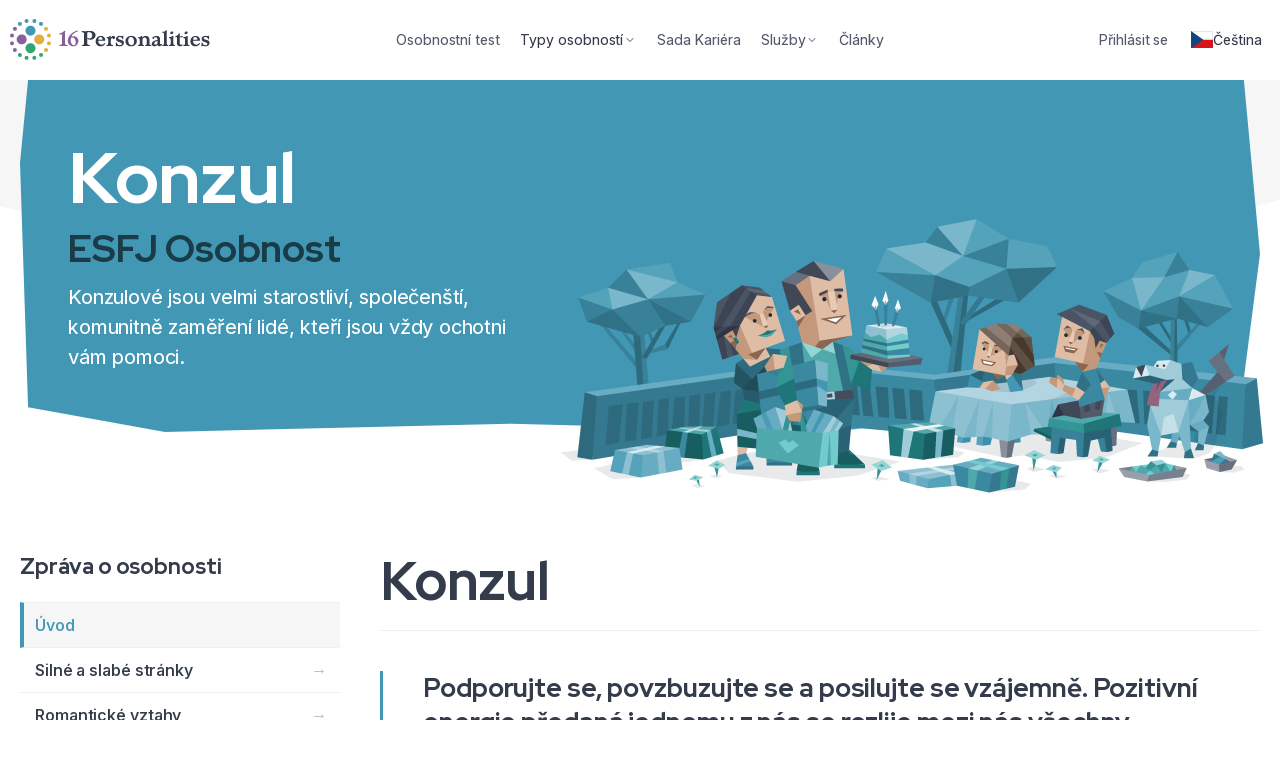

--- FILE ---
content_type: text/html; charset=utf-8
request_url: https://www.16personalities.com/cs/esfj-osobnost
body_size: 14321
content:
<!DOCTYPE html>
<html lang="cs" dir="ltr" prefix="og: https://ogp.me/ns#">
<head>
    <meta charset="utf-8">

    
    <link rel="preconnect" href="https://fonts.googleapis.com">
    <link rel="preconnect" href="https://fonts.gstatic.com" crossorigin>

<meta http-equiv="X-UA-Compatible" content="IE=edge">
<meta name="viewport" content="width=device-width, initial-scale=1">
<meta name="description" content="">
<meta name="keywords" content="">
<meta name="author" content="">
<meta name="csrf-token" content="V0iqCJFXv2GVWXvXJJUIGFZEJDvf5yEDnG5Qnckp">
<meta name="app-version" content="v2.134.3">
<meta name="app-route-name" content="cs/type-description">
<meta name="app-route-vars" content="{&quot;type&quot;:&quot;esfj&quot;}">
<meta name="app-bs-uid" content="0">
<meta name="app-bs-auth" content="guest_anonymous">
<meta name="app-locale" content="cs">
<meta name="app-country" content="US">

<meta property="fb:app_id" content="326516237427150">
<meta property="og:site_name" content="16Personalities">
<meta property="og:title" content="ESFJ Osobnost (Konzul) | 16Personalities">
<meta property="og:image" content="https://www.16personalities.com/static/images/social/esfj.png?v=3">
<meta property="og:image:secure_url" content="https://www.16personalities.com/static/images/social/esfj.png?v=3"> 
<meta property="og:url" content="https://www.16personalities.com/cs/esfj-osobnost">
<meta property="og:type" content="website">
<meta name="twitter:card" content="summary_large_image">
<meta name="twitter:title" content="ESFJ Osobnost (Konzul) | 16Personalities">
<meta name="twitter:image" content="https://www.16personalities.com/static/images/social/esfj.png?v=3">
<meta name="twitter:image:alt" content="ESFJ Osobnost (Konzul)">
<title>ESFJ Osobnost (Konzul) | 16Personalities</title>

<link rel="icon" href="/favicon.ico" sizes="32x32">
<link rel="icon" type="image/png" href="https://www.16personalities.com/static/images/favicons/favicon-96x96.png" sizes="96x96">
<link rel="icon" type="image/png" href="https://www.16personalities.com/static/images/favicons/favicon-32x32.png" sizes="32x32">
<link rel="icon" type="image/png" href="https://www.16personalities.com/static/images/favicons/favicon-16x16.png" sizes="16x16">
<link rel="icon" href="https://www.16personalities.com/static/images/favicons/icon.svg" type="image/svg+xml">
<link rel="apple-touch-icon" href="https://www.16personalities.com/static/images/favicons/apple-touch-icon.png">

<meta name="msapplication-TileColor" content="#ffffff">
<meta name="msapplication-TileImage" content="https://www.16personalities.com/static/images/favicons/apple-touch-icon.png">

<link rel="stylesheet" href="https://www.16personalities.com/build/assets/styles-core.C-h88hs1.css" /><link rel="preload" href="https://www.16personalities.com/build/assets/styles-core.C-h88hs1.css" as="style" />



    <link rel="stylesheet" href="https://www.16personalities.com/build/assets/type-description.CjoSDi7H.css" /><link rel="preload" href="https://www.16personalities.com/build/assets/type-description.CjoSDi7H.css" as="style" />



    <link rel="stylesheet" href="https://www.16personalities.com/build/assets/international-styles.dHyiV63E.css" /><link rel="preload" href="https://www.16personalities.com/build/assets/international-styles.dHyiV63E.css" as="style" />

<!-- Inter -->
    <link rel="stylesheet" crossorigin href="https://fonts.googleapis.com/css2?family=Inter:ital,wght@0,440..770;1,440..770&display=swap">

            <!-- Red Hat Display -->
        <link rel="stylesheet" crossorigin href="https://fonts.googleapis.com/css2?family=Red+Hat+Display:ital,wght@0,700..800;1,700..800&display=swap">
    <link rel="canonical" href="https://www.16personalities.com/cs/esfj-osobnost">
    
                    
        <link rel="alternate" hreflang="en" href="https://www.16personalities.com/esfj-personality"/>
        <link rel="alternate" hreflang="x-default" href="https://www.16personalities.com/esfj-personality"/>
        <link rel="alternate" hreflang="ar" href="https://www.16personalities.com/ar/%D8%B4%D8%AE%D8%B5%D9%8A%D8%A9-esfj">
        <link rel="alternate" hreflang="az" href="https://www.16personalities.com/az/xarakter-n%C3%B6v%C3%BC-esfj">
        <link rel="alternate" hreflang="bg" href="https://www.16personalities.com/bg/%D0%BB%D0%B8%D1%87%D0%BD%D0%BE%D1%81%D1%82%D0%B5%D0%BD-%D1%82%D0%B8%D0%BF-esfj">
        <link rel="alternate" hreflang="bn" href="https://www.16personalities.com/bn/esfj-%E0%A6%AC%E0%A7%8D%E0%A6%AF%E0%A6%95%E0%A7%8D%E0%A6%A4%E0%A6%BF%E0%A6%A4%E0%A7%8D%E0%A6%AC%E0%A7%87%E0%A6%B0-%E0%A6%A7%E0%A6%B0%E0%A6%A8">
        <link rel="alternate" hreflang="pt-br" href="https://www.16personalities.com/br/personalidade-esfj">
        <link rel="alternate" hreflang="zh" href="https://www.16personalities.com/ch/esfj-%E4%BA%BA%E6%A0%BC">
        <link rel="alternate" hreflang="cs" href="https://www.16personalities.com/cs/esfj-osobnost">
        <link rel="alternate" hreflang="da" href="https://www.16personalities.com/da/esfj-personlighed">
        <link rel="alternate" hreflang="de" href="https://www.16personalities.com/de/esfj-personlichkeit">
        <link rel="alternate" hreflang="et" href="https://www.16personalities.com/ee/esfj-isiksus">
        <link rel="alternate" hreflang="el" href="https://www.16personalities.com/el/%CF%84%CF%8D%CF%80%CE%BF%CF%82-%CF%80%CF%81%CE%BF%CF%83%CF%89%CF%80%CE%B9%CE%BA%CF%8C%CF%84%CE%B7%CF%84%CE%B1%CF%82-esfj">
        <link rel="alternate" hreflang="es" href="https://www.16personalities.com/es/personalidad-esfj">
        <link rel="alternate" hreflang="fa" href="https://www.16personalities.com/fa/esfj-%D8%B4%D8%AE%D8%B5%DB%8C%D8%AA">
        <link rel="alternate" hreflang="fi" href="https://www.16personalities.com/fi/esfj-persoonallisuus">
        <link rel="alternate" hreflang="fr" href="https://www.16personalities.com/fr/la-personnalite-esfj">
        <link rel="alternate" hreflang="he" href="https://www.16personalities.com/he/esfj-%D7%90%D7%99%D7%A9%D7%99%D7%95%D7%AA">
        <link rel="alternate" hreflang="hi" href="https://www.16personalities.com/hi/esfj-%E0%A4%B5%E0%A5%8D%E0%A4%AF%E0%A4%95%E0%A5%8D%E0%A4%A4%E0%A4%BF%E0%A4%A4%E0%A5%8D%E0%A4%B5">
        <link rel="alternate" hreflang="hr" href="https://www.16personalities.com/hr/esfj-osobnost">
        <link rel="alternate" hreflang="hu" href="https://www.16personalities.com/hu/az-esfj-szem%C3%A9lyis%C3%A9g">
        <link rel="alternate" hreflang="hy" href="https://www.16personalities.com/hy/esfj-%D5%A1%D5%B6%D5%B0%D5%A1%D5%BF%D5%A1%D5%AF%D5%A1%D5%B6%D5%B8%D6%82%D5%A9%D5%B5%D5%A1%D5%B6-%D5%BF%D5%A5%D5%BD%D5%A1%D5%AF">
        <link rel="alternate" hreflang="id" href="https://www.16personalities.com/id/kepribadian-esfj">
        <link rel="alternate" hreflang="is" href="https://www.16personalities.com/is/pers%C3%B3nuleiki-esfj">
        <link rel="alternate" hreflang="it" href="https://www.16personalities.com/it/personalita-esfj">
        <link rel="alternate" hreflang="ja" href="https://www.16personalities.com/ja/esfj%E5%9E%8B%E3%81%AE%E6%80%A7%E6%A0%BC">
        <link rel="alternate" hreflang="ka" href="https://www.16personalities.com/ka/esfj-%E1%83%9E%E1%83%98%E1%83%A0%E1%83%9D%E1%83%95%E1%83%9C%E1%83%94%E1%83%91%E1%83%98%E1%83%A1-%E1%83%A2%E1%83%98%E1%83%9E%E1%83%98">
        <link rel="alternate" hreflang="kk" href="https://www.16personalities.com/kk/%D1%82%D2%B1%D0%BB%D2%93%D0%B0-%D1%82%D0%B8%D0%BF%D1%96-esfj">
        <link rel="alternate" hreflang="ko" href="https://www.16personalities.com/ko/%EC%84%B1%EA%B2%A9%EC%9C%A0%ED%98%95-esfj">
        <link rel="alternate" hreflang="lv" href="https://www.16personalities.com/lv/esfj-person%C4%ABbas-tips">
        <link rel="alternate" hreflang="mn" href="https://www.16personalities.com/mn/esfj-%D0%B7%D0%B0%D0%BD-%D1%87%D0%B0%D0%BD%D0%B0%D1%80%D1%8B%D0%BD-%D1%82%D3%A9%D1%80%D3%A9%D0%BB">
        <link rel="alternate" hreflang="ms" href="https://www.16personalities.com/ms/esfj-jenis-personaliti">
        <link rel="alternate" hreflang="nl" href="https://www.16personalities.com/nl/esfj-persoonlijkheid">
        <link rel="alternate" hreflang="no" href="https://www.16personalities.com/no/esfj-personlighet">
        <link rel="alternate" hreflang="pl" href="https://www.16personalities.com/pl/osobowosc-esfj">
        <link rel="alternate" hreflang="pt" href="https://www.16personalities.com/pt/personalidade-esfj">
        <link rel="alternate" hreflang="ro" href="https://www.16personalities.com/ro/personalitate-esfj">
        <link rel="alternate" hreflang="ru" href="https://www.16personalities.com/ru/lichnost-esfj">
        <link rel="alternate" hreflang="sk" href="https://www.16personalities.com/sk/esfj-osobnost">
        <link rel="alternate" hreflang="sl" href="https://www.16personalities.com/sl/esfj-osebnost">
        <link rel="alternate" hreflang="sr" href="https://www.16personalities.com/sr/esfj-licnost">
        <link rel="alternate" hreflang="sv" href="https://www.16personalities.com/sv/esfj-personlighet">
        <link rel="alternate" hreflang="sw" href="https://www.16personalities.com/sw/esfj-wa-nafsi">
        <link rel="alternate" hreflang="th" href="https://www.16personalities.com/th/esfj-%E0%B8%9A%E0%B8%B8%E0%B8%84%E0%B8%84%E0%B8%A5%E0%B8%B4%E0%B8%81%E0%B8%A0%E0%B8%B2%E0%B8%9E">
        <link rel="alternate" hreflang="tr" href="https://www.16personalities.com/tr/esfj-ki%C5%9Fili%C4%9Fi">
        <link rel="alternate" hreflang="zh-TW" href="https://www.16personalities.com/tw/esfj-%E6%80%A7%E6%A0%BC">
        <link rel="alternate" hreflang="uk" href="https://www.16personalities.com/uk/osobystist-esfj">
        <link rel="alternate" hreflang="uz" href="https://www.16personalities.com/uz/shaxsiyat-turi-esfj">
        <link rel="alternate" hreflang="vi" href="https://www.16personalities.com/vi/lo%E1%BA%A1i-t%C3%ADnh-c%C3%A1ch-esfj">
        
    

    <script type="application/ld+json">[{"@context":"https://schema.org","@type":"WebSite","name":"16Personalities","url":"https://www.16personalities.com"},{"@context":"https://schema.org","@type":"Organization","name":"NERIS Analytics Limited","url":"https://www.16personalities.com","logo":"https://www.16personalities.com/static/images/AMP/logo_simple.png?v=1","sameAs":["https://www.facebook.com/16Personalities","https://twitter.com/16Personalities"]},{"@context":"https://schema.org","@graph":[{"@type":"BreadcrumbList","itemListElement":[{"@type":"ListItem","position":1,"name":"Typy osobností","item":"https://www.16personalities.com/cs/osobnostni-typy"},{"@type":"ListItem","position":2,"name":"ESFJ Osobnost (Konzul)","item":"https://www.16personalities.com/cs/esfj-osobnost"}]},{"@type":"Article","name":"ESFJ Osobnost (Konzul)","url":"https://www.16personalities.com/cs/esfj-osobnost","inLanguage":"cs","author":{"@type":"Organization","name":"NERIS Analytics Limited","url":"https://www.16personalities.com"},"copyrightHolder":{"@type":"Organization","name":"NERIS Analytics Limited","url":"https://www.16personalities.com"},"datePublished":"2013-08-01","dateModified":"2023-09-15","headline":"ESFJ Osobnost (Konzul)","image":{"@type":"ImageObject","url":"https://www.16personalities.com/static/images/social/esfj.png?v=3","height":1459,"width":3750},"publisher":{"@type":"Organization","name":"NERIS Analytics Limited","url":"https://www.16personalities.com","logo":{"@type":"ImageObject","url":"https://www.16personalities.com/static/images/AMP/logo.png?v=1","width":600,"height":60}},"mainEntityOfPage":{"@type":"WebPage","@id":"https://www.16personalities.com/cs/esfj-osobnost","inLanguage":"cs"}}]}]</script>
    <!-- preload type description headers -->
<link rel="preload" href="https://www.16personalities.com/static/images/types/headers/consul-mobile.svg" as="image" media="(max-width: 767.9px)">
<link rel="preload" href="https://www.16personalities.com/static/images/types/headers/consul-desktop1.svg" as="image"
      media="(min-width: 768px) and (max-width: 1199.9px)">
<link rel="preload" href="https://www.16personalities.com/static/images/types/headers/consul-desktop2.svg" as="image" media="(max-width: 1200px)">
<script>
      window.dataLayer = window.dataLayer || [];
      function gtag(){dataLayer.push(arguments);}

      gtag('consent', 'default', {
        ad_storage: 'granted',
        ad_user_data: 'granted',
        ad_personalization: 'granted',
        analytics_storage: 'granted',
      });

      
          gtag('consent', 'default', {
            ad_storage: 'denied',
            ad_user_data: 'denied',
            ad_personalization: 'denied',
            analytics_storage: 'denied',
            region: ['AT', 'BE', 'BG', 'HR', 'CY', 'CZ', 'DK', 'EE', 'FO', 'FI', 'FR', 'DE', 'GR', 'GL', 'HU', 'IS', 'IE', 'IT', 'LV', 'LI', 'LT', 'LU', 'MT', 'NL', 'NO', 'PL', 'PT', 'RO', 'SK', 'SI', 'ES', 'SE', 'CH', 'GB'],
          });

      
    </script>

        <script async src="https://www.googletagmanager.com/gtag/js?id=G-7YT1C03C8C"></script>
    
    <script>
        gtag('js', new Date());
        gtag('config', 'G-7YT1C03C8C');
    </script>


<style>[v-cloak] {display: none !important;}</style>

    </head>




<body class="">
    <ul class="sr-only">
<li><a href="#access-type-description" id="access-main">Přeskočit na hlavní obsah</a></li>
</ul>
    <div id="fb-root"></div>
    <div class="g-wrp     g-wrp
    int cs 
" id="main-app">
                <div class="navbar navbar--sticky   "
      id="js-navbar"
      data-testid="top-nav"
      ref="navbar">
    
    <app-logo class="logo">
        <img src="https://www.16personalities.com/static/images/system/logo.svg" alt="Logo 16Personalities tvoří 16 teček ve čtyřech různých barvách -- fialové, modré, žluté a zelené. Všechny tvoří kruh, který je uspořádaný do čtyř jasně rozlišitelných skupin podle barev. Tečky představují 16 různých typů osobnosti. Uvnitř kruhu jsou čtyři větší tečky stejných barev, které představují širší role osobnosti.">    </app-logo>

    <nav
    class="sp-nav__topmiddle middle-section
    international
    items--5
    anonymous"
     v-until:nav-middle>

    <ul>

                    <li class="">
                <a href="/cs/osobnostni-test" class="link--quiz">
                    Osobnostní test

                                    </a>
            </li>
                    <li class="active">
                <a href="/cs/osobnostni-typy" class="">
                    Typy osobností

                                            <span style="display: inline-flex"
                              class="sp-icon icon--md color--inherit icon--rotatable icon--an-dn icon--angle"><svg
                                xmlns="http://www.w3.org/2000/svg" role="img" viewBox="0 0 48 48"><path
                                    d="M23.203125,30.646875 L12.328125,19.603125 C11.8875,19.1625 11.8875,18.45 12.328125,18.009375 L12.99375,17.34375 C13.434375,16.903125 14.146875,16.903125 14.5875,17.34375 L24,26.934375 L33.4125,17.353125 C33.853125,16.9125 34.565625,16.9125 35.00625,17.353125 L35.671875,18.01875 C36.1125,18.459375 36.1125,19.171875 35.671875,19.6125 L24.796875,30.65625 C24.35625,31.0875 23.64375,31.0875 23.203125,30.646875 Z"></path></svg></span>
                                    </a>
            </li>
                    <li class="">
                <a href="/cs/pr%C3%A9miov%C3%A1-sada-kariera" class="link--premium">
                    Sada Kariéra

                                    </a>
            </li>
                    <li class="">
                <a href="/teams" class="">
                    Služby

                                            <span style="display: inline-flex"
                              class="sp-icon icon--md color--inherit icon--rotatable icon--an-dn icon--angle"><svg
                                xmlns="http://www.w3.org/2000/svg" role="img" viewBox="0 0 48 48"><path
                                    d="M23.203125,30.646875 L12.328125,19.603125 C11.8875,19.1625 11.8875,18.45 12.328125,18.009375 L12.99375,17.34375 C13.434375,16.903125 14.146875,16.903125 14.5875,17.34375 L24,26.934375 L33.4125,17.353125 C33.853125,16.9125 34.565625,16.9125 35.00625,17.353125 L35.671875,18.01875 C36.1125,18.459375 36.1125,19.171875 35.671875,19.6125 L24.796875,30.65625 C24.35625,31.0875 23.64375,31.0875 23.203125,30.646875 Z"></path></svg></span>
                                    </a>
            </li>
                    <li class="">
                <a href="/cs/%C4%8Dl%C3%A1nky?category=list" class="">
                    Články

                                    </a>
            </li>
            </ul>
</nav>
    <app-nav-top-middle class="middle-section" v-cloak v-after:nav-middle v-loaded:nav-middle.ready></app-nav-top-middle>

    <div class="right-section"  v-until:nav-right>

    
    
                    <a class="link--login sp-link" href="/profile">
    <span class="link__text">Přihlásit se</span>
</a>
        
                    <a href="https://www.16personalities.com/languages" class="language-link sp-action sp-link link--icon-lt"
               aria-label="Změnit jazyk">
                <span class="lang--flag"><img src="https://www.16personalities.com/static/images/international/flags/cz.svg"
                                              alt="Čeština"></span>
                <span class="lang--full tw-whitespace-nowrap">Čeština</span>
            </a>
        
        
    </div>
    <app-nav-top-right class="right-section" v-cloak v-after:nav-right v-loaded:nav-right.ready></app-nav-top-right>

    <nav-mobile-toggle></nav-mobile-toggle>

</div>

<app-nav-top-mobile v-cloak></app-nav-top-mobile>

                
    
    <div class="before--vue q-td sentinels">
        <nav class="top-tabs medium:tw-hidden"></nav>
<header data-testid="typeheader" class="sp-typeheader tw-relative tw-mb-40 medium:tw-mt-0 consul sentinels">
    <div class="section__wrap tw-relative tw-z-10 tw-max-w-[1540px] huge:tw-mx-20 huge-3:tw-mx-auto tw-pt-20 medium:tw-pt-40 huge:tw-pt-60 huge-3:tw-pt-80 huge:tw-flex tw-justify-between tw-bg-blue huge:[clip-path:polygon(0.65%_0%,98.7%_0%,100%_49.41%,98.7%_84.71%,65.58%_100%,39.61%_97.65%,11.69%_100%,0.65%_92.94%,0%_23.53%)]">
        <div class="type-info tw-pb-20 medium:tw-pb-40 huge:tw-pb-60 huge-3:tw-pb-80 tw-px-15 medium:tw-px-20 huge:tw-px-0 huge:tw-max-w-[37%] huge-3:tw-max-w-[500px] huge:tw-ms-[3.89%] huge-3:tw-ms-[7.7922%]">
                        <div class="type-info__title h5 font-head tw-text-white tw-mb-10 tw-mt-0"><span class="h1-phone h1-large-mdbp h1-large-lgbp  tw-block">Konzul</span></div>
            <div class="code tw-flex tw-items-center tw-mb-10">
                <h1 class="font-head h3 tw-m-0 tw-me-5 tw-text-blue-darker-12">
                    ESFJ Osobnost
                </h1>
            </div>
                        <p class="p--blurb p-lg tw-text-white tw-hidden medium:tw-block tw-mt-10 tw-mb-0">
                Konzulové jsou velmi starostliví, společenští, komunitně zaměření lidé, kteří jsou vždy ochotni vám pomoci.
            </p>
        </div>
    </div>
    <figure class="figure tw-m-0 tw-pointer-events-none tw-relative tw-z-10 tw-max-w-[1540px] huge:tw-mx-20 huge-3:tw-mx-auto tw-bg-blue huge:tw-bg-transparent huge:tw-min-h-55 huge-2:tw-min-h-[64px] huge-3:tw-min-h-[73px]">
        <picture
                class="scene tw-block tw-h-auto tw-relative tw-z-10 tw-mb-[-52px] medium:tw-mb-[-108px] huge:tw-mb-0 tw-px-15 medium:tw-px-20 huge:tw-px-0 huge:tw-ms-auto huge:tw-max-w-[58.44%] huge-3:tw-max-w-[900px] huge:tw-me-[-20px] huge-4:tw-me-[-80px] huge:tw-mt-[-18.831%]">
            <source media="(min-width: 1200px)"
                    srcset="https://www.16personalities.com/static/images/types/headers/consul-desktop2.svg"/>
            <source media="(min-width: 768px)" srcset="https://www.16personalities.com/static/images/types/headers/consul-desktop1.svg"/>
            <img
                    alt="Scéna zobrazující osobnostní typ ESFJ (Konzul). Dvě nadšené děti sedí u stolu, zatímco jejich usmívající se rodiče typu ESFJ přinášejí zabalené dárky a narozeninový dort se zapálenými svíčkami. Věrný pes stojí poblíž, dychtivý připojit se k oslavě. Scéna vyjadřuje radost a sounáležitost, kterou osobnostní typ ESFJ nachází v tom, že spojuje své blízké, aby uctil důležité životní milníky a posílil rodinné vazby."
                    src="https://www.16personalities.com/static/images/types/headers/consul-mobile.svg"
                    class="tw-block huge:tw-min-h-[313px] huge-2:tw-min-h-[369px] huge-3:tw-min-h-[350px]"
            />
        </picture>

        <svg
                class="info__bg huge:tw-hidden tw-block tw-relative tw-h-[52px] medium:tw-h-[108px] tw-z-0 tw-left-0 tw-right-0 tw-bottom-0 tw-w-full tw-pb-30 medium:tw-pb-60"
                width="768px"
                height="48px"
                viewBox="0 0 768 48"
                preserveAspectRatio="none"
                xmlns="http://www.w3.org/2000/svg"
        >
            <polygon points="16 36 120 48 300 40 504 48 752 22 768 5.56277246e-13 1.33226763e-15 5.56887869e-13" class="tw-fill-blue"></polygon>
        </svg>
    </figure>
    <div class="tw-h-[110px] medium:tw-hidden tw-flex tw-flex-wrap tw-pt-10 tw-px-15 tw-pb-20 tw-bg-blue-lighter-10">
                    <strong class="letter tw-basis-1/2 tw-font-semibold tw-flex tw-items-center tw-mt-10">
                <b class="tw-font-semibold tw-w-30 tw-h-30 tw-rounded-full tw-shrink-0 tw-inline-flex tw-justify-center tw-items-center tw-me-5 tw-text-blue-rgb tw-bg-blue-lighter-09">E</b>
                Extravertní
            </strong>
                    <strong class="letter tw-basis-1/2 tw-font-semibold tw-flex tw-items-center tw-mt-10">
                <b class="tw-font-semibold tw-w-30 tw-h-30 tw-rounded-full tw-shrink-0 tw-inline-flex tw-justify-center tw-items-center tw-me-5 tw-text-blue-rgb tw-bg-blue-lighter-09">S</b>
                Všímavý
            </strong>
                    <strong class="letter tw-basis-1/2 tw-font-semibold tw-flex tw-items-center tw-mt-10">
                <b class="tw-font-semibold tw-w-30 tw-h-30 tw-rounded-full tw-shrink-0 tw-inline-flex tw-justify-center tw-items-center tw-me-5 tw-text-blue-rgb tw-bg-blue-lighter-09">F</b>
                Empatický
            </strong>
                    <strong class="letter tw-basis-1/2 tw-font-semibold tw-flex tw-items-center tw-mt-10">
                <b class="tw-font-semibold tw-w-30 tw-h-30 tw-rounded-full tw-shrink-0 tw-inline-flex tw-justify-center tw-items-center tw-me-5 tw-text-blue-rgb tw-bg-blue-lighter-09">J</b>
                Organizovaný
            </strong>
            </div>
    <svg preserveAspectRatio="none" viewBox="0 0 1920 60" xmlns="http://www.w3.org/2000/svg" aria-hidden="true" class="angular-1920-1 tw-block tw-w-full tw-h-[11px] medium:tw-hidden"><path d="m0 20 420 40L800 0l750 60 370-45V0H0z" class="tw-fill-blue-lighter-10"></path></svg>
    <svg preserveAspectRatio="none" viewBox="0 0 1920 60" xmlns="http://www.w3.org/2000/svg" aria-hidden="true" class="angular-1920-1 tw-z-0 tw-h-[180px] tw-border-t-[100px] tw-border-gray-02 dark:tw-border-ds-medium tw-absolute tw-top-0 tw-left-0 tw-w-full"><path d="m0 20 420 40L800 0l750 60 370-45V0H0z" fill="#F6F6F7"></path></svg>
</header>        <div class="tw-max-w-[1540px] huge:tw-mx-20 huge-3:tw-mx-auto tw-flex tw-flex-col huge:tw-flex-row tw-flex-wrap tw-justify-between">

    <div class="sidebar left
    huge:tw-order-first
    tw-basis-[20.7792%] huge:tw-min-w-[320px] huge-2:tw-max-w-[320px] huge-2:tw-min-w-0
    tw-mt-40 huge:tw-mt-0 huge:tw-mr-40 huge-2:tw-mr-0 tw-px-15 medium:tw-px-20 huge:tw-px-0
    "
    >
            <nav class="sections" aria-label="Zpráva o osobnosti">
            <h2 class="title h6 tw-mb-20">Zpráva o osobnosti</h2>
            <ul class="tw-list-none tw-my-0 tw-p-0">
                                    <li>
                        <a class="sections__link p-sm tw-group tw-px-15 tw-py-10 tw-border-b tw-border-b-gray-03 tw-flex tw-justify-start tw-w-full tw-font-semibold tw-no-underline dark:tw-border-b-ds-medium 
                        tw-border-t tw-border-t-gray-03 focus-visible:tw-bg-gray-03 dark:tw-border-t-ds-medium
                        tw-ps-[11px] tw-bg-gray-02 tw-text-blue-rgb tw-border-s-4 tw-border-s-blue dark:tw-text-ds-link dark:tw-bg-ds-medium
                        hover:tw-text-blue-rgb hover:tw-bg-gray-02 dark:hover:tw-text-ds-link dark:hover:tw-bg-ds-medium dark:focus-visible:tw-bg-ds-medium dark:tw-text-ds-text"
                           href="https://www.16personalities.com/cs/esfj-osobnost">
                            <span class="tw-me-auto">
                                Úvod
                            </span>
                                                    </a>
                    </li>
                                    <li>
                        <a class="sections__link p-sm tw-group tw-px-15 tw-py-10 tw-border-b tw-border-b-gray-03 tw-flex tw-justify-start tw-w-full tw-font-semibold tw-no-underline dark:tw-border-b-ds-medium 
                        
                        tw-text-gray-20
                        hover:tw-text-blue-rgb hover:tw-bg-gray-02 dark:hover:tw-text-ds-link dark:hover:tw-bg-ds-medium dark:focus-visible:tw-bg-ds-medium dark:tw-text-ds-text"
                           href="https://www.16personalities.com/esfj-strengths-and-weaknesses">
                            <span class="tw-me-auto">
                                Silné a slabé stránky
                            </span>
                                                        <span class="text--gray sp-icon icon--sm icon--darkgray icon--rotatable icon--dir-rt icon--arrow tw-opacity-50 tw-mr-0 tw-ml-5 group-hover:tw-opacity-100 tw-transition-opacity tw-duration-200 link__icon--rt">→</span>
                                                    </a>
                    </li>
                                    <li>
                        <a class="sections__link p-sm tw-group tw-px-15 tw-py-10 tw-border-b tw-border-b-gray-03 tw-flex tw-justify-start tw-w-full tw-font-semibold tw-no-underline dark:tw-border-b-ds-medium 
                        
                        tw-text-gray-20
                        hover:tw-text-blue-rgb hover:tw-bg-gray-02 dark:hover:tw-text-ds-link dark:hover:tw-bg-ds-medium dark:focus-visible:tw-bg-ds-medium dark:tw-text-ds-text"
                           href="https://www.16personalities.com/esfj-relationships-dating">
                            <span class="tw-me-auto">
                                Romantické vztahy
                            </span>
                                                        <span class="text--gray sp-icon icon--sm icon--darkgray icon--rotatable icon--dir-rt icon--arrow tw-opacity-50 tw-mr-0 tw-ml-5 group-hover:tw-opacity-100 tw-transition-opacity tw-duration-200 link__icon--rt">→</span>
                                                    </a>
                    </li>
                                    <li>
                        <a class="sections__link p-sm tw-group tw-px-15 tw-py-10 tw-border-b tw-border-b-gray-03 tw-flex tw-justify-start tw-w-full tw-font-semibold tw-no-underline dark:tw-border-b-ds-medium 
                        
                        tw-text-gray-20
                        hover:tw-text-blue-rgb hover:tw-bg-gray-02 dark:hover:tw-text-ds-link dark:hover:tw-bg-ds-medium dark:focus-visible:tw-bg-ds-medium dark:tw-text-ds-text"
                           href="https://www.16personalities.com/esfj-friends">
                            <span class="tw-me-auto">
                                Přátelství
                            </span>
                                                        <span class="text--gray sp-icon icon--sm icon--darkgray icon--rotatable icon--dir-rt icon--arrow tw-opacity-50 tw-mr-0 tw-ml-5 group-hover:tw-opacity-100 tw-transition-opacity tw-duration-200 link__icon--rt">→</span>
                                                    </a>
                    </li>
                                    <li>
                        <a class="sections__link p-sm tw-group tw-px-15 tw-py-10 tw-border-b tw-border-b-gray-03 tw-flex tw-justify-start tw-w-full tw-font-semibold tw-no-underline dark:tw-border-b-ds-medium 
                        
                        tw-text-gray-20
                        hover:tw-text-blue-rgb hover:tw-bg-gray-02 dark:hover:tw-text-ds-link dark:hover:tw-bg-ds-medium dark:focus-visible:tw-bg-ds-medium dark:tw-text-ds-text"
                           href="https://www.16personalities.com/esfj-parents">
                            <span class="tw-me-auto">
                                Rodičovství
                            </span>
                                                        <span class="text--gray sp-icon icon--sm icon--darkgray icon--rotatable icon--dir-rt icon--arrow tw-opacity-50 tw-mr-0 tw-ml-5 group-hover:tw-opacity-100 tw-transition-opacity tw-duration-200 link__icon--rt">→</span>
                                                    </a>
                    </li>
                                    <li>
                        <a class="sections__link p-sm tw-group tw-px-15 tw-py-10 tw-border-b tw-border-b-gray-03 tw-flex tw-justify-start tw-w-full tw-font-semibold tw-no-underline dark:tw-border-b-ds-medium 
                        
                        tw-text-gray-20
                        hover:tw-text-blue-rgb hover:tw-bg-gray-02 dark:hover:tw-text-ds-link dark:hover:tw-bg-ds-medium dark:focus-visible:tw-bg-ds-medium dark:tw-text-ds-text"
                           href="https://www.16personalities.com/esfj-careers">
                            <span class="tw-me-auto">
                                Kariérní postupy
                            </span>
                                                        <span class="text--gray sp-icon icon--sm icon--darkgray icon--rotatable icon--dir-rt icon--arrow tw-opacity-50 tw-mr-0 tw-ml-5 group-hover:tw-opacity-100 tw-transition-opacity tw-duration-200 link__icon--rt">→</span>
                                                    </a>
                    </li>
                                    <li>
                        <a class="sections__link p-sm tw-group tw-px-15 tw-py-10 tw-border-b tw-border-b-gray-03 tw-flex tw-justify-start tw-w-full tw-font-semibold tw-no-underline dark:tw-border-b-ds-medium 
                        
                        tw-text-gray-20
                        hover:tw-text-blue-rgb hover:tw-bg-gray-02 dark:hover:tw-text-ds-link dark:hover:tw-bg-ds-medium dark:focus-visible:tw-bg-ds-medium dark:tw-text-ds-text"
                           href="https://www.16personalities.com/esfjs-at-work">
                            <span class="tw-me-auto">
                                Zvyklosti na pracovišti
                            </span>
                                                        <span class="text--gray sp-icon icon--sm icon--darkgray icon--rotatable icon--dir-rt icon--arrow tw-opacity-50 tw-mr-0 tw-ml-5 group-hover:tw-opacity-100 tw-transition-opacity tw-duration-200 link__icon--rt">→</span>
                                                    </a>
                    </li>
                                    <li>
                        <a class="sections__link p-sm tw-group tw-px-15 tw-py-10 tw-border-b tw-border-b-gray-03 tw-flex tw-justify-start tw-w-full tw-font-semibold tw-no-underline dark:tw-border-b-ds-medium 
                        
                        tw-text-gray-20
                        hover:tw-text-blue-rgb hover:tw-bg-gray-02 dark:hover:tw-text-ds-link dark:hover:tw-bg-ds-medium dark:focus-visible:tw-bg-ds-medium dark:tw-text-ds-text"
                           href="https://www.16personalities.com/esfj-conclusion">
                            <span class="tw-me-auto">
                                Závěr
                            </span>
                                                        <span class="text--gray sp-icon icon--sm icon--darkgray icon--rotatable icon--dir-rt icon--arrow tw-opacity-50 tw-mr-0 tw-ml-5 group-hover:tw-opacity-100 tw-transition-opacity tw-duration-200 link__icon--rt">→</span>
                                                    </a>
                    </li>
                                    <li>
                        <a class="sections__link p-sm tw-group tw-px-15 tw-py-10 tw-border-b tw-border-b-gray-03 tw-flex tw-justify-start tw-w-full tw-font-semibold tw-no-underline dark:tw-border-b-ds-medium 
                        
                        tw-text-gray-20
                        premium tw-text-blue-rgb hover:tw-text-blue-rgb hover:tw-bg-blue-lighter-10"
                           href="https://www.16personalities.com/cs/pr%C3%A9miov%C3%BD/consul">
                            <span class="tw-me-auto">
                                Premioví průvodci a testy
                            </span>
                                                        <span class="text--gray sp-icon icon--sm icon--darkgray icon--rotatable icon--dir-rt icon--arrow tw-opacity-50 tw-mr-0 tw-ml-5 group-hover:tw-opacity-100 tw-transition-opacity tw-duration-200 link__icon--rt">→</span>
                                                    </a>
                    </li>
                            </ul>
        </nav>
        </div>

    <article class="main description
                tw-order-first huge:tw-order-0
                tw-basis-[50.6493%] tw-grow huge-2:tw-grow-0
                tw-mx-auto tw-px-15 medium:tw-px-20 huge:tw-px-0"
    >
        <h1 class="h1 description__title  tw-mt-0 tw-pb-10 medium:tw-pb-20 tw-mb-20 huge:tw-mb-40 tw-border-b tw-border-gray-03 dark:tw-border-ds-light"
        >
            Konzul
        </h1>

        
        <div>
            <blockquote><p>Podporujte se, povzbuzujte se a posilujte se vzájemně. Pozitivní energie předaná jednomu z nás se rozlije mezi nás všechny.</p><footer>Deborah Day</footer></blockquote>
<p>Pro lidi s osobnostním typem ESFJ (Konzul) je život nejkrásnější, když ho mohou sdílet s ostatními. Společenští a srdeční Konzulové tvoří pilíř mnoha komunit. Rádi přivítají své přátele, sousedy i rodinu vřelým přijetím a otevřeným srdcem.</p>
<p>To ale neznamená, že by ESFJ byli svatí nebo měli rádi každého. Ve skutečnosti si mnohem pravděpodobněji vytvoří blízké vazby s lidmi, kteří sdílejí jejich hodnoty a názory. Bez ohledu na přesvědčení ostatních však ESFJ pevně věří v sílu pohostinnosti a dobrých způsobů a cítí zodpovědnost vůči lidem kolem sebe. Jsou štědří a spolehliví a často berou na svá bedra – ať už ve velkém či malém – zodpovědnost za udržení soudržnosti svých rodin a komunit.</p>
<div class="scene"> <img class="image" alt="ESFJ Osobnost (Konzul)" src="https://www.16personalities.com/static/animations/type-descriptions/introductions/consul.svg?v=2" v-if="false"><animation animation-file="https://www.16personalities.com/static/animations/type-descriptions/introductions/consul.json?v=2" static-copy trigger="hover" loop="hover"></animation></div>
<div class="description-pullout">ESFJ mají talent na to, aby se lidé v jejich okolí cítili podporovaní, opečovávaní a v bezpečí.</div>
<h2>Krása zodpovědného života</h2>
<p>Lidé s osobnostním typem ESFJ jsou altruisté. Berou vážně svou zodpovědnost pomáhat druhým, sloužit jim a dělat správné věci. Věří, že v téměř každé situaci existuje jasné správné řešení. Zatímco některé osobnostní typy zaujímají benevolentnější postoj typu “žij a nech žít”, pro ESFJ může být těžké neposuzovat někoho, kdo se podle nich vydává špatným směrem. V důsledku toho často těžce přijímají, když s nimi někdo – zejména někdo, na kom jim záleží – nesouhlasí nebo si zvolí cestu, kterou nechápou.</p>
<div class="description-pullout">ESFJ mají jasný morální kompas – a může pro ně být naprosto nepochopitelné, když jednání ostatních lidí s ním není v souladu.</div>
<p>Se svými jasnými názory na to, co je správné a špatné, mají tyto osobnosti sklon být značně názorově vyhranění. Tyto názory ale nejsou náhodné – často vycházejí z hlubokého respektu k tradicím. Konzulové vědí, že vše, co dělají, ovlivňuje někoho jiného, a věří, že zavedené zákony, protokoly a společenské normy jim pomohou orientovat se v každodenním životě způsobem, který je ohleduplný a zodpovědný vůči ostatním.</p>
<h2>Budování trvalých vztahů</h2>
<p>Osobnosti typu ESFJ jsou vstřícné a společenské – na každé společenské akci je snadno poznáte podle toho, jak poletují kolem a starají se, aby se všichni dobře bavili! Ale pozor: nezůstávají jen u povrchních vztahů. Jsou nesmírně loajální, budují dlouhodobé vztahy a můžete se na ně spolehnout, kdykoliv je potřeba pomocná ruka nebo naslouchající ucho. Vědomí, že je ostatní potřebují a spoléhají se na ně, těmto štědrým osobnostem dodává energii.</p>
<div class="description-pullout">Lidé s osobnostním typem ESFJ jen zřídka zapomenou na narozeniny či svátek. Jsou oddaní svým vztahům a pamatují si i ty nejmenší detaily ze života svých přátel a blízkých.</div>
<p>Kvůli své lásce k pořádku a struktuře dávají ESFJ přednost plánovaným akcím před volnějšími aktivitami či spontánními setkáními – a rádi se ujmou role hostitele, aby zajistili hladký průběh. Lidé s tímto osobnostním typem vkládají mnoho energie do toho, aby se ostatní cítili výjimeční a oceňovaní, a mohou si to brát osobně, pokud někdo jejich snahu zdánlivě nedocení.</p>
<p>Pro mnoho ESFJ je jednou z největších životních výzev přijmout fakt, že nemohou mít pod kontrolou myšlenky a chování ostatních – dokonce ani svých nejbližších. Naštěstí mohou najít klid a naplnění tím, že se soustředí na to, v čem vynikají: být příkladem péče, ohleduplnosti a zodpovědnosti – a přitom spojovat lidi dohromady.</p>
        </div>
    </article>

    <div class="sidebar right
            huge-2:tw-order-2
            tw-w-full
            tw-mt-20 medium:tw-mt-40 huge-2:tw-mt-0
            tw-px-15 medium:tw-px-20 huge:tw-px-0
            huge-2:tw-basis-[20.7792%] huge-2:tw-max-w-[320px]
            tw-flex tw-flex-col
            tw-gap-20 medium:tw-gap-y-40 medium:tw-flex-row medium:tw-flex-wrap huge-2:tw-flex-col"
    ></div>
</div>    </div>

    <type-page-wrapper
            class="q-td"
            v-bind="{&quot;content&quot;:&quot;&lt;blockquote&gt;&lt;p&gt;Podporujte se, povzbuzujte se a posilujte se vz\u00e1jemn\u011b. Pozitivn\u00ed energie p\u0159edan\u00e1 jednomu z n\u00e1s se rozlije mezi n\u00e1s v\u0161echny.&lt;\/p&gt;&lt;footer&gt;Deborah Day&lt;\/footer&gt;&lt;\/blockquote&gt;\n&lt;p&gt;Pro lidi s osobnostn\u00edm typem ESFJ (Konzul) je \u017eivot nejkr\u00e1sn\u011bj\u0161\u00ed, kdy\u017e ho mohou sd\u00edlet s ostatn\u00edmi. Spole\u010den\u0161t\u00ed a srde\u010dn\u00ed Konzulov\u00e9 tvo\u0159\u00ed pil\u00ed\u0159 mnoha komunit. R\u00e1di p\u0159iv\u00edtaj\u00ed sv\u00e9 p\u0159\u00e1tele, sousedy i rodinu v\u0159el\u00fdm p\u0159ijet\u00edm a otev\u0159en\u00fdm srdcem.&lt;\/p&gt;\n&lt;p&gt;To ale neznamen\u00e1, \u017ee by ESFJ byli svat\u00ed nebo m\u011bli r\u00e1di ka\u017ed\u00e9ho. Ve skute\u010dnosti si mnohem pravd\u011bpodobn\u011bji vytvo\u0159\u00ed bl\u00edzk\u00e9 vazby s lidmi, kte\u0159\u00ed sd\u00edlej\u00ed jejich hodnoty a n\u00e1zory. Bez ohledu na p\u0159esv\u011bd\u010den\u00ed ostatn\u00edch v\u0161ak ESFJ pevn\u011b v\u011b\u0159\u00ed v s\u00edlu pohostinnosti a dobr\u00fdch zp\u016fsob\u016f a c\u00edt\u00ed zodpov\u011bdnost v\u016f\u010di lidem kolem sebe. Jsou \u0161t\u011bd\u0159\u00ed a spolehliv\u00ed a \u010dasto berou na sv\u00e1 bedra \u2013 a\u0165 u\u017e ve velk\u00e9m \u010di mal\u00e9m \u2013 zodpov\u011bdnost za udr\u017een\u00ed soudr\u017enosti sv\u00fdch rodin a komunit.&lt;\/p&gt;\n&lt;div class=\&quot;scene\&quot;&gt; &lt;img class=\&quot;image\&quot; alt=\&quot;ESFJ Osobnost (Konzul)\&quot; src=\&quot;https:\/\/www.16personalities.com\/static\/animations\/type-descriptions\/introductions\/consul.svg?v=2\&quot; v-if=\&quot;false\&quot;&gt;&lt;animation animation-file=\&quot;https:\/\/www.16personalities.com\/static\/animations\/type-descriptions\/introductions\/consul.json?v=2\&quot; static-copy trigger=\&quot;hover\&quot; loop=\&quot;hover\&quot;&gt;&lt;\/animation&gt;&lt;\/div&gt;\n&lt;div class=\&quot;description-pullout\&quot;&gt;ESFJ maj\u00ed talent na to, aby se lid\u00e9 v jejich okol\u00ed c\u00edtili podporovan\u00ed, ope\u010dov\u00e1van\u00ed a v bezpe\u010d\u00ed.&lt;\/div&gt;\n&lt;h2&gt;Kr\u00e1sa zodpov\u011bdn\u00e9ho \u017eivota&lt;\/h2&gt;\n&lt;p&gt;Lid\u00e9 s osobnostn\u00edm typem ESFJ jsou altruist\u00e9. Berou v\u00e1\u017en\u011b svou zodpov\u011bdnost pom\u00e1hat druh\u00fdm, slou\u017eit jim a d\u011blat spr\u00e1vn\u00e9 v\u011bci. V\u011b\u0159\u00ed, \u017ee v t\u00e9m\u011b\u0159 ka\u017ed\u00e9 situaci existuje jasn\u00e9 spr\u00e1vn\u00e9 \u0159e\u0161en\u00ed. Zat\u00edmco n\u011bkter\u00e9 osobnostn\u00ed typy zauj\u00edmaj\u00ed benevolentn\u011bj\u0161\u00ed postoj typu \u201c\u017eij a nech \u017e\u00edt\u201d, pro ESFJ m\u016f\u017ee b\u00fdt t\u011b\u017ek\u00e9 neposuzovat n\u011bkoho, kdo se podle nich vyd\u00e1v\u00e1 \u0161patn\u00fdm sm\u011brem. V d\u016fsledku toho \u010dasto t\u011b\u017ece p\u0159ij\u00edmaj\u00ed, kdy\u017e s nimi n\u011bkdo \u2013 zejm\u00e9na n\u011bkdo, na kom jim z\u00e1le\u017e\u00ed \u2013 nesouhlas\u00ed nebo si zvol\u00ed cestu, kterou nech\u00e1pou.&lt;\/p&gt;\n&lt;div class=\&quot;description-pullout\&quot;&gt;ESFJ maj\u00ed jasn\u00fd mor\u00e1ln\u00ed kompas \u2013 a m\u016f\u017ee pro n\u011b b\u00fdt naprosto nepochopiteln\u00e9, kdy\u017e jedn\u00e1n\u00ed ostatn\u00edch lid\u00ed s n\u00edm nen\u00ed v souladu.&lt;\/div&gt;\n&lt;p&gt;Se sv\u00fdmi jasn\u00fdmi n\u00e1zory na to, co je spr\u00e1vn\u00e9 a \u0161patn\u00e9, maj\u00ed tyto osobnosti sklon b\u00fdt zna\u010dn\u011b n\u00e1zorov\u011b vyhran\u011bn\u00ed. Tyto n\u00e1zory ale nejsou n\u00e1hodn\u00e9 \u2013 \u010dasto vych\u00e1zej\u00ed z hlubok\u00e9ho respektu k tradic\u00edm. Konzulov\u00e9 v\u011bd\u00ed, \u017ee v\u0161e, co d\u011blaj\u00ed, ovliv\u0148uje n\u011bkoho jin\u00e9ho, a v\u011b\u0159\u00ed, \u017ee zaveden\u00e9 z\u00e1kony, protokoly a spole\u010densk\u00e9 normy jim pomohou orientovat se v ka\u017edodenn\u00edm \u017eivot\u011b zp\u016fsobem, kter\u00fd je ohledupln\u00fd a zodpov\u011bdn\u00fd v\u016f\u010di ostatn\u00edm.&lt;\/p&gt;\n&lt;h2&gt;Budov\u00e1n\u00ed trval\u00fdch vztah\u016f&lt;\/h2&gt;\n&lt;p&gt;Osobnosti typu ESFJ jsou vst\u0159\u00edcn\u00e9 a spole\u010densk\u00e9 \u2013 na ka\u017ed\u00e9 spole\u010densk\u00e9 akci je snadno pozn\u00e1te podle toho, jak poletuj\u00ed kolem a staraj\u00ed se, aby se v\u0161ichni dob\u0159e bavili! Ale pozor: nez\u016fst\u00e1vaj\u00ed jen u povrchn\u00edch vztah\u016f. Jsou nesm\u00edrn\u011b loaj\u00e1ln\u00ed, buduj\u00ed dlouhodob\u00e9 vztahy a m\u016f\u017eete se na n\u011b spolehnout, kdykoliv je pot\u0159eba pomocn\u00e1 ruka nebo naslouchaj\u00edc\u00ed ucho. V\u011bdom\u00ed, \u017ee je ostatn\u00ed pot\u0159ebuj\u00ed a spol\u00e9haj\u00ed se na n\u011b, t\u011bmto \u0161t\u011bdr\u00fdm osobnostem dod\u00e1v\u00e1 energii.&lt;\/p&gt;\n&lt;div class=\&quot;description-pullout\&quot;&gt;Lid\u00e9 s osobnostn\u00edm typem ESFJ jen z\u0159\u00eddka zapomenou na narozeniny \u010di sv\u00e1tek. Jsou oddan\u00ed sv\u00fdm vztah\u016fm a pamatuj\u00ed si i ty nejmen\u0161\u00ed detaily ze \u017eivota sv\u00fdch p\u0159\u00e1tel a bl\u00edzk\u00fdch.&lt;\/div&gt;\n&lt;p&gt;Kv\u016fli sv\u00e9 l\u00e1sce k po\u0159\u00e1dku a struktu\u0159e d\u00e1vaj\u00ed ESFJ p\u0159ednost pl\u00e1novan\u00fdm akc\u00edm p\u0159ed voln\u011bj\u0161\u00edmi aktivitami \u010di spont\u00e1nn\u00edmi setk\u00e1n\u00edmi \u2013 a r\u00e1di se ujmou role hostitele, aby zajistili hladk\u00fd pr\u016fb\u011bh. Lid\u00e9 s t\u00edmto osobnostn\u00edm typem vkl\u00e1daj\u00ed mnoho energie do toho, aby se ostatn\u00ed c\u00edtili v\u00fdjime\u010dn\u00ed a oce\u0148ovan\u00ed, a mohou si to br\u00e1t osobn\u011b, pokud n\u011bkdo jejich snahu zd\u00e1nliv\u011b nedocen\u00ed.&lt;\/p&gt;\n&lt;p&gt;Pro mnoho ESFJ je jednou z nejv\u011bt\u0161\u00edch \u017eivotn\u00edch v\u00fdzev p\u0159ijmout fakt, \u017ee nemohou m\u00edt pod kontrolou my\u0161lenky a chov\u00e1n\u00ed ostatn\u00edch \u2013 dokonce ani sv\u00fdch nejbli\u017e\u0161\u00edch. Na\u0161t\u011bst\u00ed mohou naj\u00edt klid a napln\u011bn\u00ed t\u00edm, \u017ee se soust\u0159ed\u00ed na to, v \u010dem vynikaj\u00ed: b\u00fdt p\u0159\u00edkladem p\u00e9\u010de, ohleduplnosti a zodpov\u011bdnosti \u2013 a p\u0159itom spojovat lidi dohromady.&lt;\/p&gt;&quot;,&quot;snippet&quot;:null,&quot;contentType&quot;:&quot;description&quot;,&quot;contentId&quot;:90,&quot;socialMediaTitle&quot;:&quot;ESFJ Osobnost (Konzul)&quot;,&quot;pageShares&quot;:&quot;1.8K&quot;,&quot;typeCode&quot;:&quot;ESFJ&quot;,&quot;section&quot;:&quot;personality&quot;,&quot;sectionTitle&quot;:&quot;Konzul&quot;,&quot;showOwnResults&quot;:false,&quot;showDailyInsight&quot;:false,&quot;showCelebrities&quot;:true,&quot;showCtaUpgradeNow&quot;:true,&quot;showCtaForLocalizedEbook&quot;:false,&quot;askForRatings&quot;:false,&quot;links&quot;:[{&quot;color&quot;:null,&quot;type&quot;:&quot;esfj&quot;,&quot;typeCode&quot;:&quot;esfj&quot;,&quot;url&quot;:&quot;https:\/\/www.16personalities.com\/cs\/esfj-osobnost&quot;,&quot;text&quot;:&quot;\u00davod&quot;,&quot;isPremium&quot;:false,&quot;isEnglish&quot;:false,&quot;isActive&quot;:true,&quot;section&quot;:&quot;personality&quot;,&quot;routeName&quot;:&quot;cs\/type-description&quot;,&quot;routeVars&quot;:{&quot;type&quot;:&quot;esfj&quot;},&quot;path&quot;:&quot;\/cs\/esfj-osobnost&quot;,&quot;locale&quot;:&quot;cs&quot;,&quot;img&quot;:null,&quot;paths&quot;:&quot;\/cs\/(intj-osobnost|intp-osobnost|entj-osobnost|entp-osobnost|infj-osobnost|infp-osobnost|enfj-osobnost|enfp-osobnost|istj-osobnost|isfj-osobnost|estj-osobnost|esfj-osobnost|istp-osobnost|isfp-osobnost|estp-osobnost|esfp-osobnost)&quot;,&quot;pageTitle&quot;:&quot;ESFJ Osobnost (Konzul)&quot;},{&quot;color&quot;:null,&quot;type&quot;:&quot;esfj&quot;,&quot;typeCode&quot;:&quot;esfj&quot;,&quot;url&quot;:&quot;https:\/\/www.16personalities.com\/esfj-strengths-and-weaknesses&quot;,&quot;text&quot;:&quot;Siln\u00e9 a slab\u00e9 str\u00e1nky&quot;,&quot;isPremium&quot;:false,&quot;isEnglish&quot;:true,&quot;isActive&quot;:false,&quot;section&quot;:&quot;strengths-and-weaknesses&quot;,&quot;routeName&quot;:&quot;type-description.sw&quot;,&quot;routeVars&quot;:{&quot;type&quot;:&quot;esfj&quot;},&quot;path&quot;:&quot;\/esfj-strengths-and-weaknesses&quot;,&quot;locale&quot;:&quot;en&quot;,&quot;img&quot;:null,&quot;paths&quot;:&quot;\/(intj-strengths-and-weaknesses|intp-strengths-and-weaknesses|entj-strengths-and-weaknesses|entp-strengths-and-weaknesses|infj-strengths-and-weaknesses|infp-strengths-and-weaknesses|enfj-strengths-and-weaknesses|enfp-strengths-and-weaknesses|istj-strengths-and-weaknesses|isfj-strengths-and-weaknesses|estj-strengths-and-weaknesses|esfj-strengths-and-weaknesses|istp-strengths-and-weaknesses|isfp-strengths-and-weaknesses|estp-strengths-and-weaknesses|esfp-strengths-and-weaknesses)&quot;,&quot;pageTitle&quot;:&quot;Siln\u00e9 a slab\u00e9 str\u00e1nky | ESFJ Personality (Konzul)&quot;},{&quot;color&quot;:null,&quot;type&quot;:&quot;esfj&quot;,&quot;typeCode&quot;:&quot;esfj&quot;,&quot;url&quot;:&quot;https:\/\/www.16personalities.com\/esfj-relationships-dating&quot;,&quot;text&quot;:&quot;Romantick\u00e9 vztahy&quot;,&quot;isPremium&quot;:false,&quot;isEnglish&quot;:true,&quot;isActive&quot;:false,&quot;section&quot;:&quot;relationships-dating&quot;,&quot;routeName&quot;:&quot;type-description.relationships&quot;,&quot;routeVars&quot;:{&quot;type&quot;:&quot;esfj&quot;},&quot;path&quot;:&quot;\/esfj-relationships-dating&quot;,&quot;locale&quot;:&quot;en&quot;,&quot;img&quot;:null,&quot;paths&quot;:&quot;\/(intj-relationships-dating|intp-relationships-dating|entj-relationships-dating|entp-relationships-dating|infj-relationships-dating|infp-relationships-dating|enfj-relationships-dating|enfp-relationships-dating|istj-relationships-dating|isfj-relationships-dating|estj-relationships-dating|esfj-relationships-dating|istp-relationships-dating|isfp-relationships-dating|estp-relationships-dating|esfp-relationships-dating)&quot;,&quot;pageTitle&quot;:&quot;Romantick\u00e9 vztahy | ESFJ Personality (Konzul)&quot;},{&quot;color&quot;:null,&quot;type&quot;:&quot;esfj&quot;,&quot;typeCode&quot;:&quot;esfj&quot;,&quot;url&quot;:&quot;https:\/\/www.16personalities.com\/esfj-friends&quot;,&quot;text&quot;:&quot;P\u0159\u00e1telstv\u00ed&quot;,&quot;isPremium&quot;:false,&quot;isEnglish&quot;:true,&quot;isActive&quot;:false,&quot;section&quot;:&quot;friends&quot;,&quot;routeName&quot;:&quot;type-description.friends&quot;,&quot;routeVars&quot;:{&quot;type&quot;:&quot;esfj&quot;},&quot;path&quot;:&quot;\/esfj-friends&quot;,&quot;locale&quot;:&quot;en&quot;,&quot;img&quot;:null,&quot;paths&quot;:&quot;\/(intj-friends|intp-friends|entj-friends|entp-friends|infj-friends|infp-friends|enfj-friends|enfp-friends|istj-friends|isfj-friends|estj-friends|esfj-friends|istp-friends|isfp-friends|estp-friends|esfp-friends)&quot;,&quot;pageTitle&quot;:&quot;P\u0159\u00e1telstv\u00ed | ESFJ Personality (Konzul)&quot;},{&quot;color&quot;:null,&quot;type&quot;:&quot;esfj&quot;,&quot;typeCode&quot;:&quot;esfj&quot;,&quot;url&quot;:&quot;https:\/\/www.16personalities.com\/esfj-parents&quot;,&quot;text&quot;:&quot;Rodi\u010dovstv\u00ed&quot;,&quot;isPremium&quot;:false,&quot;isEnglish&quot;:true,&quot;isActive&quot;:false,&quot;section&quot;:&quot;parents&quot;,&quot;routeName&quot;:&quot;type-description.parents&quot;,&quot;routeVars&quot;:{&quot;type&quot;:&quot;esfj&quot;},&quot;path&quot;:&quot;\/esfj-parents&quot;,&quot;locale&quot;:&quot;en&quot;,&quot;img&quot;:null,&quot;paths&quot;:&quot;\/(intj-parents|intp-parents|entj-parents|entp-parents|infj-parents|infp-parents|enfj-parents|enfp-parents|istj-parents|isfj-parents|estj-parents|esfj-parents|istp-parents|isfp-parents|estp-parents|esfp-parents)&quot;,&quot;pageTitle&quot;:&quot;Rodi\u010dovstv\u00ed | ESFJ Personality (Konzul)&quot;},{&quot;color&quot;:null,&quot;type&quot;:&quot;esfj&quot;,&quot;typeCode&quot;:&quot;esfj&quot;,&quot;url&quot;:&quot;https:\/\/www.16personalities.com\/esfj-careers&quot;,&quot;text&quot;:&quot;Kari\u00e9rn\u00ed postupy&quot;,&quot;isPremium&quot;:false,&quot;isEnglish&quot;:true,&quot;isActive&quot;:false,&quot;section&quot;:&quot;careers&quot;,&quot;routeName&quot;:&quot;type-description.careers&quot;,&quot;routeVars&quot;:{&quot;type&quot;:&quot;esfj&quot;},&quot;path&quot;:&quot;\/esfj-careers&quot;,&quot;locale&quot;:&quot;en&quot;,&quot;img&quot;:null,&quot;paths&quot;:&quot;\/(intj-careers|intp-careers|entj-careers|entp-careers|infj-careers|infp-careers|enfj-careers|enfp-careers|istj-careers|isfj-careers|estj-careers|esfj-careers|istp-careers|isfp-careers|estp-careers|esfp-careers)&quot;,&quot;pageTitle&quot;:&quot;Kari\u00e9rn\u00ed postupy | ESFJ Personality (Konzul)&quot;},{&quot;color&quot;:null,&quot;type&quot;:&quot;esfj&quot;,&quot;typeCode&quot;:&quot;esfj&quot;,&quot;url&quot;:&quot;https:\/\/www.16personalities.com\/esfjs-at-work&quot;,&quot;text&quot;:&quot;Zvyklosti na pracovi\u0161ti&quot;,&quot;isPremium&quot;:false,&quot;isEnglish&quot;:true,&quot;isActive&quot;:false,&quot;section&quot;:&quot;-at-work&quot;,&quot;routeName&quot;:&quot;type-description.workplace&quot;,&quot;routeVars&quot;:{&quot;type&quot;:&quot;esfj&quot;},&quot;path&quot;:&quot;\/esfjs-at-work&quot;,&quot;locale&quot;:&quot;en&quot;,&quot;img&quot;:null,&quot;paths&quot;:&quot;\/(intjs-at-work|intps-at-work|entjs-at-work|entps-at-work|infjs-at-work|infps-at-work|enfjs-at-work|enfps-at-work|istjs-at-work|isfjs-at-work|estjs-at-work|esfjs-at-work|istps-at-work|isfps-at-work|estps-at-work|esfps-at-work)&quot;,&quot;pageTitle&quot;:&quot;Zvyklosti na pracovi\u0161ti | ESFJ Personality (Konzul)&quot;},{&quot;color&quot;:null,&quot;type&quot;:&quot;esfj&quot;,&quot;typeCode&quot;:&quot;esfj&quot;,&quot;url&quot;:&quot;https:\/\/www.16personalities.com\/esfj-conclusion&quot;,&quot;text&quot;:&quot;Z\u00e1v\u011br&quot;,&quot;isPremium&quot;:false,&quot;isEnglish&quot;:true,&quot;isActive&quot;:false,&quot;section&quot;:&quot;conclusion&quot;,&quot;routeName&quot;:&quot;type-description.conclusion&quot;,&quot;routeVars&quot;:{&quot;type&quot;:&quot;esfj&quot;},&quot;path&quot;:&quot;\/esfj-conclusion&quot;,&quot;locale&quot;:&quot;en&quot;,&quot;img&quot;:null,&quot;paths&quot;:&quot;\/(intj-conclusion|intp-conclusion|entj-conclusion|entp-conclusion|infj-conclusion|infp-conclusion|enfj-conclusion|enfp-conclusion|istj-conclusion|isfj-conclusion|estj-conclusion|esfj-conclusion|istp-conclusion|isfp-conclusion|estp-conclusion|esfp-conclusion)&quot;,&quot;pageTitle&quot;:&quot;Z\u00e1v\u011br | ESFJ Personality (Konzul)&quot;},{&quot;color&quot;:&quot;blue&quot;,&quot;type&quot;:&quot;esfj&quot;,&quot;typeCode&quot;:&quot;esfj&quot;,&quot;url&quot;:&quot;https:\/\/www.16personalities.com\/cs\/pr%C3%A9miov%C3%BD\/consul&quot;,&quot;text&quot;:&quot;Premiov\u00ed pr\u016fvodci a testy&quot;,&quot;isPremium&quot;:true,&quot;isEnglish&quot;:false,&quot;isActive&quot;:false,&quot;section&quot;:&quot;personality-premium&quot;,&quot;routeName&quot;:&quot;cs\/premium.index&quot;,&quot;routeVars&quot;:{&quot;type&quot;:&quot;consul&quot;},&quot;path&quot;:&quot;\/cs\/pr%C3%A9miov%C3%BD\/consul&quot;,&quot;locale&quot;:&quot;cs&quot;,&quot;img&quot;:{&quot;src&quot;:&quot;https:\/\/www.16personalities.com\/static\/images\/profile\/reports\/icon-star-sentinels.svg&quot;,&quot;alt&quot;:&quot;A blue star icon&quot;},&quot;paths&quot;:&quot;\/cs\/pr%C3%A9miov%C3%BD\/(intj|intp|entj|entp|infj|infp|enfj|enfp|istj|isfj|estj|esfj|istp|isfp|estp|esfp)&quot;,&quot;pageTitle&quot;:&quot;ESFJ Osobnost (Konzul)&quot;}],&quot;isIntro&quot;:true,&quot;pageTitle&quot;:&quot;ESFJ Osobnost (Konzul)&quot;,&quot;color&quot;:&quot;blue&quot;,&quot;header&quot;:{&quot;nameTitle&quot;:&quot;&lt;span class=\&quot;\&quot;&gt;Konzul&lt;\/span&gt;&quot;,&quot;codeSubtitle&quot;:&quot;ESFJ Osobnost&quot;,&quot;img&quot;:{&quot;src&quot;:{&quot;desktop&quot;:&quot;https:\/\/www.16personalities.com\/static\/images\/types\/headers\/consul-desktop2.svg&quot;,&quot;tablet&quot;:&quot;https:\/\/www.16personalities.com\/static\/images\/types\/headers\/consul-desktop1.svg&quot;,&quot;mobile&quot;:&quot;https:\/\/www.16personalities.com\/static\/images\/types\/headers\/consul-mobile.svg&quot;},&quot;alt&quot;:&quot;Sc\u00e9na zobrazuj\u00edc\u00ed osobnostn\u00ed typ ESFJ (Konzul). Dv\u011b nad\u0161en\u00e9 d\u011bti sed\u00ed u stolu, zat\u00edmco jejich usm\u00edvaj\u00edc\u00ed se rodi\u010de typu ESFJ p\u0159in\u00e1\u0161ej\u00ed zabalen\u00e9 d\u00e1rky a narozeninov\u00fd dort se zap\u00e1len\u00fdmi sv\u00ed\u010dkami. V\u011brn\u00fd pes stoj\u00ed pobl\u00ed\u017e, dychtiv\u00fd p\u0159ipojit se k oslav\u011b. Sc\u00e9na vyjad\u0159uje radost a soun\u00e1le\u017eitost, kterou osobnostn\u00ed typ ESFJ nach\u00e1z\u00ed v tom, \u017ee spojuje sv\u00e9 bl\u00edzk\u00e9, aby uctil d\u016fle\u017eit\u00e9 \u017eivotn\u00ed miln\u00edky a pos\u00edlil rodinn\u00e9 vazby.&quot;},&quot;animation&quot;:{&quot;src&quot;:&quot;https:\/\/animations.neris-assets.com\/type-descriptions\/introductions\/consul.svg&quot;,&quot;alt&quot;:&quot;Scene showing a Konzul personality type.&quot;}},&quot;personality&quot;:{&quot;niceName&quot;:&quot;Konzul&quot;,&quot;description&quot;:&quot;Konzulov\u00e9 jsou velmi starostliv\u00ed, spole\u010den\u0161t\u00ed, komunitn\u011b zam\u011b\u0159en\u00ed lid\u00e9, kte\u0159\u00ed jsou v\u017edy ochotni v\u00e1m pomoci.&quot;,&quot;roleKey&quot;:&quot;sentinels&quot;,&quot;roleName&quot;:&quot;Str\u00e1\u017ece&quot;,&quot;color&quot;:&quot;blue&quot;,&quot;traitNames&quot;:{&quot;energy&quot;:&quot;Extravertn\u00ed&quot;,&quot;mind&quot;:&quot;V\u0161\u00edmav\u00fd&quot;,&quot;nature&quot;:&quot;Empatick\u00fd&quot;,&quot;tactics&quot;:&quot;Organizovan\u00fd&quot;,&quot;identity&quot;:&quot;Asertivn\u00ed&quot;},&quot;typeCode&quot;:&quot;ESFJ&quot;,&quot;typeNameKey&quot;:&quot;consul&quot;,&quot;typeCodeKey&quot;:&quot;esfj&quot;,&quot;variantUrl&quot;:&quot;https:\/\/www.16personalities.com\/articles\/assertive-consul-esfj-a-vs-turbulent-consul-esfj-t&quot;,&quot;fullNiceName&quot;:&quot;Konzul (ESFJ-A)&quot;,&quot;fullCode&quot;:&quot;ESFJ-A&quot;},&quot;meta&quot;:{&quot;title&quot;:&quot;ESFJ Osobnost (Konzul)&quot;,&quot;description&quot;:null,&quot;schema&quot;:[{&quot;@context&quot;:&quot;https:\/\/schema.org&quot;,&quot;@type&quot;:&quot;WebSite&quot;,&quot;name&quot;:&quot;16Personalities&quot;,&quot;url&quot;:&quot;https:\/\/www.16personalities.com&quot;},{&quot;@context&quot;:&quot;https:\/\/schema.org&quot;,&quot;@type&quot;:&quot;Organization&quot;,&quot;name&quot;:&quot;NERIS Analytics Limited&quot;,&quot;url&quot;:&quot;https:\/\/www.16personalities.com&quot;,&quot;logo&quot;:&quot;https:\/\/www.16personalities.com\/static\/images\/AMP\/logo_simple.png?v=1&quot;,&quot;sameAs&quot;:[&quot;https:\/\/www.facebook.com\/16Personalities&quot;,&quot;https:\/\/twitter.com\/16Personalities&quot;]},{&quot;@context&quot;:&quot;https:\/\/schema.org&quot;,&quot;@graph&quot;:[{&quot;@type&quot;:&quot;BreadcrumbList&quot;,&quot;itemListElement&quot;:[{&quot;@type&quot;:&quot;ListItem&quot;,&quot;position&quot;:1,&quot;name&quot;:&quot;Typy osobnost\u00ed&quot;,&quot;item&quot;:&quot;https:\/\/www.16personalities.com\/cs\/osobnostni-typy&quot;},{&quot;@type&quot;:&quot;ListItem&quot;,&quot;position&quot;:2,&quot;name&quot;:&quot;ESFJ Osobnost (Konzul)&quot;,&quot;item&quot;:&quot;https:\/\/www.16personalities.com\/cs\/esfj-osobnost&quot;}]},{&quot;@type&quot;:&quot;Article&quot;,&quot;name&quot;:&quot;ESFJ Osobnost (Konzul)&quot;,&quot;url&quot;:&quot;https:\/\/www.16personalities.com\/cs\/esfj-osobnost&quot;,&quot;inLanguage&quot;:&quot;cs&quot;,&quot;author&quot;:{&quot;@type&quot;:&quot;Organization&quot;,&quot;name&quot;:&quot;NERIS Analytics Limited&quot;,&quot;url&quot;:&quot;https:\/\/www.16personalities.com&quot;},&quot;copyrightHolder&quot;:{&quot;@type&quot;:&quot;Organization&quot;,&quot;name&quot;:&quot;NERIS Analytics Limited&quot;,&quot;url&quot;:&quot;https:\/\/www.16personalities.com&quot;},&quot;datePublished&quot;:&quot;2013-08-01&quot;,&quot;dateModified&quot;:&quot;2023-09-15&quot;,&quot;headline&quot;:&quot;ESFJ Osobnost (Konzul)&quot;,&quot;image&quot;:{&quot;@type&quot;:&quot;ImageObject&quot;,&quot;url&quot;:&quot;https:\/\/www.16personalities.com\/static\/images\/social\/esfj.png?v=3&quot;,&quot;height&quot;:1459,&quot;width&quot;:3750},&quot;publisher&quot;:{&quot;@type&quot;:&quot;Organization&quot;,&quot;name&quot;:&quot;NERIS Analytics Limited&quot;,&quot;url&quot;:&quot;https:\/\/www.16personalities.com&quot;,&quot;logo&quot;:{&quot;@type&quot;:&quot;ImageObject&quot;,&quot;url&quot;:&quot;https:\/\/www.16personalities.com\/static\/images\/AMP\/logo.png?v=1&quot;,&quot;width&quot;:600,&quot;height&quot;:60}},&quot;mainEntityOfPage&quot;:{&quot;@type&quot;:&quot;WebPage&quot;,&quot;@id&quot;:&quot;https:\/\/www.16personalities.com\/cs\/esfj-osobnost&quot;,&quot;inLanguage&quot;:&quot;cs&quot;}}]}],&quot;image&quot;:&quot;https:\/\/www.16personalities.com\/static\/images\/social\/esfj.png?v=3&quot;}}"
            @vue:mounted="states.page = true"
    ></type-page-wrapper>
                    <background-components :invite-redirected="false">
    <template #modals>
            </template>

            
    <app-nav-bottom-mobile v-cloak></app-nav-bottom-mobile>

</background-components>
    <div class="modal__container">
    <div id="portal--modal"></div>
    <div id="portal--modalbg"></div>
</div>
<div id="portal--tips"></div>
<div class="scrollbar-measure"></div>

                <footer id="footer" class="footer--vue     international
 tw-bg-white tw-py-20 medium:tw-py-40 huge:tw-pt-60 tw-border-t tw-border-gray-03 tw-m-auto tw-mb-0 print:tw-hidden">

    <nav role="navigation" aria-label="Footer" class="sp-wrap footer__links p-sm  tw-grid tw-grid-cols-2 tw-gap-20 medium:tw-grid-cols-4 tw-mb-20 medium:tw-mb-40 tw-pb-20 medium:tw-pb-40 tw-border-b tw-border-gray-03 dark:tw-border-ds-medium">
        <div>
            <h3 class="font-body p-sm tw-font-semibold tw-m-0">Products</h3>
            <ul class="tw-list-none tw-m-0 tw-p-0">
                <li class="tw-mt-10"><a class="link--inline" href="https://www.16personalities.com/premium">Premium Career Suite</a></li>
                <li class="tw-mt-10"><a class="link--inline" href="https://www.16personalities.com/teams">Team Assessments</a></li>
                <li class="tw-mt-10"><a class="link--inline" href="https://www.16personalities.com/professionals">Reports for Professionals</a></li>
                <li class="tw-mt-10"><a class="link--inline" href="https://www.16personalities.com/orders/testimonials">Testimonials</a></li>
            </ul>
        </div>
        <div>
            <h3 class="font-body p-sm tw-font-semibold tw-m-0">Resources</h3>
            <ul class="tw-list-none tw-m-0 tw-p-0">
                <li class="tw-mt-10"><a class="link--inline tw-mt-10" href="https://www.16personalities.com/free-personality-test">Personality Test</a></li>
                <li class="tw-mt-10"><a class="link--inline tw-mt-10" href="https://www.16personalities.com/personality-types">Personality Types</a></li>
                <li class="tw-mt-10"><a class="link--inline tw-mt-10" href="https://www.16personalities.com/articles">Articles</a></li>
                <li class="tw-mt-10"><a class="link--inline tw-mt-10" href="https://www.16personalities.com/articles/our-theory">Our Framework</a></li>
                <li class="tw-mt-10"><a class="link--inline tw-mt-10" href="https://www.16personalities.com/country-profiles">Country Profiles</a></li>
            </ul>
        </div>
        <div>
            <h3 class="font-body p-sm tw-font-semibold tw-m-0">Help</h3>
            <ul class="tw-list-none tw-m-0 tw-p-0">
                <li class="tw-mt-10"><a class="link--inline tw-mt-10" href="https://www.16personalities.com/contact-us">Contact Us</a></li>
                <li class="tw-mt-10"><a class="link--inline tw-mt-10" href="https://www.16personalities.com/contact-us#faq">FAQ</a></li>
                <li class="tw-mt-10">
                    <el-link class="link--inline" modal="modal--page-feedback" text="Report an Issue">
                        <a v-if="false" class="link--inline" href="https://www.16personalities.com/contact-us">Report an Issue</a>
                    </el-link>
                </li>
                <li class="tw-mt-10"><a class="link--inline tw-mt-10" href="https://www.16personalities.com/profile/order-history">Your Orders</a></li>
                <li class="tw-mt-10"><a class="link--inline tw-mt-10" href="https://www.16personalities.com/languages">Change Language</a></li>
            </ul>
        </div>
        <div>
            <h3 class="font-body p-sm tw-font-semibold tw-m-0">Our Other Creations</h3>
            <ul class="tw-list-none tw-m-0 tw-p-0">
                <li class="tw-mt-10"><a class="link--inline tw-mt-10" target="_blank" href="https://npqe.com" title="NPQE®, or NERIS® Personal Quest Explorer, is an interactive, story-based exploration of your personality that's unlike anything you've experienced before.">NPQE®</a></li>
                <li class="tw-mt-10"><a class="link--inline tw-mt-10" target="_blank" href="https://careerchange.mindtrackers.com" title="Personalized advice to help you navigate a career change.">MindTrackers®</a></li>
                <li class="tw-mt-10"><a class="link--inline tw-mt-10" target="_blank" href="https://16personalities.substack.com" title="A newsletter for business leaders, tailored to help them lead in a more balanced, individualistic, respectful, and capable way.">Leadership by 16Personalities</a></li>
                <li class="tw-mt-10"><a class="link--inline tw-mt-10" target="_blank" href="https://infjby16personalities.substack.com" title="A collaborative space to explore your personality traits while growing alongside like-minded people.">Grow with 16Personalities</a></li>
            </ul>
        </div>
    </nav>

    <div class="sp-wrap medium:tw-flex medium:tw-justify-between medium:tw-items-start tw-mb-55 huge:tw-mb-0">
        

        <div class="p-tn">
            <div class="footer__copyright tw-text-gray-rgb-07 medium:tw-max-w-[700px]">
                ©2011-2026 NERIS Analytics Limited
            </div>

            <ul class="footer__links tw-flex tw-list-none tw-m-0 tw-p-0 tw-gap-20">
                <li class="tw-mt-10"><a class="link--inline" href="https://www.16personalities.com/terms">Terms & Conditions</a></li>
                <li class="tw-mt-10"><a class="link--inline" href="https://www.16personalities.com/terms/privacy">Privacy Policy</a></li>
                <li class="tw-mt-10"><a class="link--inline" href="https://www.16personalities.com/terms/accessibility">Accessibility</a></li>
            </ul>

                            <div class="tw-mt-10 tw-text-gray-rgb-07 medium:tw-max-w-[700px] " dir="ltr">
                    Our content is available in multiple languages through both human and AI-assisted translation. While we strive for accuracy, the English version remains the official text.
                </div>
                    </div>

        <el-footer-social class="tw-mt-20 medium:tw-mt-0 tw-min-h-40 tw-flex tw-justify-start tw-items-center tw-gap-5 medium:tw-gap-10"></el-footer-social>
    </div>

    <!-- version v2.134.3 -->

    
</footer>
    </div>
        <script type="module" src="https://www.16personalities.com/build/assets/boot.C22X2fYf.js" async></script><script type="module" src="https://www.16personalities.com/build/assets/boot.C22X2fYf.js" rel="preload" as="script"></script>

        <script type="text/javascript">setTimeout(function(){var s = document.createElement('link');s.rel='stylesheet';s.href='https://www.16personalities.com/build/assets/print.ed0Fpa3O.css';s.type='text/css';document.head.appendChild(s);},5000);</script>
    
    <script>

  gtag('set', 'user_properties', {
    locale: 'cs',
    userId: '',
    cookieId: '',
    ...{"authStatus":"anonymous","abTest1":"report_cta_v3_unknown","abTest3":"sales_prosuite_card_new_unknown","abTest4":"exp_007_career_sales_v2_unknown"}  })

</script></body>
</html>


--- FILE ---
content_type: text/css
request_url: https://www.16personalities.com/build/assets/type-description.CjoSDi7H.css
body_size: 637
content:
.sp-typeheader{--typeheader-bg: #ffffff}.sp-typeheader.diplomats figure svg.info__bg{background:linear-gradient(180deg,#33a474 1px,#ebf6f1 2px)}.sp-typeheader.analysts figure svg.info__bg{background:linear-gradient(180deg,#88619a 1px,#f3eff5 2px)}.sp-typeheader.sentinels figure svg.info__bg{background:linear-gradient(180deg,#4298b4 1px,#ecf4f7 2px)}.sp-typeheader.explorers figure svg.info__bg{background:linear-gradient(180deg,#e4ae3a 1px,#fcf7eb 2px)}@keyframes tabRead{0%{background-position:100% 50%}50%{background-position:0% 50%}}nav.top-tabs{--top-tabs-progress-bg: #c6e0e8;--top-tabs-progress-completed-bg-start: #c6e0e8;--top-tabs-progress-completed-bg-mid: #7bb7ca;--top-tabs-progress-completed-bg-end: #c6e0e8;position:sticky;top:var(--subnav-collapse-top);left:0;right:0;z-index:20;display:flex;align-items:center;background-color:#fff;color:#343c4b;transition:top .2s ease-in-out;overflow-y:hidden;overflow-x:auto;-ms-overflow-style:none;scrollbar-width:none}nav.top-tabs.shadow{box-shadow:0 0 10px #1d24321a}nav.top-tabs,nav.top-tabs .tab{height:40px}nav.top-tabs::-webkit-scrollbar{display:none}nav.top-tabs .tab{padding:10px 10px 8px;flex-shrink:0;display:flex;align-items:center;text-decoration:none;transition:all .2s ease-in-out;border-bottom:2px solid transparent;white-space:nowrap}nav.top-tabs .tab.active{color:#343c4b}nav.top-tabs .tab:hover,nav.top-tabs .tab:focus,nav.top-tabs .tab:active,nav.top-tabs .tab.active{text-decoration:none;outline:0;border-bottom-color:#4298b4}nav.top-tabs.tabs--progress .tab.active,nav.top-tabs.tabs--progress .tab.is--exact-active{position:relative}nav.top-tabs.tabs--progress .tab.active .tab__progress,nav.top-tabs.tabs--progress .tab.is--exact-active .tab__progress{position:absolute;inset-inline-start:0;top:0;bottom:0;background-color:var(--top-tabs-progress-bg);z-index:-1;transition:width .1s ease-out}nav.top-tabs.tabs--progress .tab.active.is--completed,nav.top-tabs.tabs--progress .tab.is--exact-active.is--completed{background-color:var(--top-tabs-progress-bg)}nav.top-tabs.tabs--progress .tab.active.is--completed .tab__progress,nav.top-tabs.tabs--progress .tab.is--exact-active.is--completed .tab__progress{width:100%!important;background-image:linear-gradient(113deg,#c6e0e8 20%,#7bb7ca,#c6e0e8 80%);background-image:linear-gradient(113deg,var(--top-tabs-progress-completed-bg-start) 20%,var(--top-tabs-progress-completed-bg-mid) 50%,var(--top-tabs-progress-completed-bg-end) 80%);background-size:600% 100%;animation:tabRead 3s ease-in-out}nav.top-tabs.tabs--progress span{white-space:nowrap}.q-td{position:relative}article.main.description{position:relative}article.main.description h2{font-size:var(--font-h2-size-bp-sm);line-height:var(--font-h2-line-height-bp-sm);letter-spacing:var(--font-h2-spacing-bp-sm);margin-top:40px;margin-bottom:10px}article.main.description .description__content>h2:first-child{margin-top:20px}article.main.description .definition p dfn{font-weight:var(--font-text-bold-weight);font-style:normal;color:#343c4b}article.main.description .scene{margin:20px auto;text-align:center}article.main.description .scene .image{width:100%}@media(min-width:768px){.navbar{border-bottom-color:transparent}.navbar:has(~main .sp-premium-report__sticky-navbar){border-bottom-color:#eeeff1}.sp-typeheader.diplomats figure svg.info__bg{background:linear-gradient(180deg,#33a474 1px,var(--typeheader-bg) 2px)}.sp-typeheader.analysts figure svg.info__bg{background:linear-gradient(180deg,#88619a 1px,var(--typeheader-bg) 2px)}.sp-typeheader.sentinels figure svg.info__bg{background:linear-gradient(180deg,#4298b4 1px,var(--typeheader-bg) 2px)}.sp-typeheader.explorers figure svg.info__bg{background:linear-gradient(180deg,#e4ae3a 1px,var(--typeheader-bg) 2px)}nav.top-tabs.mobile-only{display:none}article.main.description h2{font-size:var(--font-h2-size-bp-md);line-height:var(--font-h2-line-height-bp-md);letter-spacing:var(--font-h2-spacing-bp-md)}article.main.description h2{margin-bottom:20px}article.main.description .description__content>h2:first-child{margin-top:40px}}@media(min-width:992px){.q-td{z-index:0}}@media(min-width:1200px){.sp-typeheader.diplomats figure svg.info__bg{background:var(--typeheader-bg)}.sp-typeheader.analysts figure svg.info__bg{background:var(--typeheader-bg)}.sp-typeheader.sentinels figure svg.info__bg{background:var(--typeheader-bg)}.sp-typeheader.explorers figure svg.info__bg{background:var(--typeheader-bg)}article.main.description h2{font-size:var(--font-h2-size-bp-lg);line-height:var(--font-h2-line-height-bp-lg);letter-spacing:var(--font-h2-spacing-bp-lg)}article.main.description .scene{margin:40px auto}}


--- FILE ---
content_type: application/javascript
request_url: https://www.16personalities.com/build/assets/dxnltmn0b3jl.DZQSAsb2.js
body_size: 398
content:
import{cg as M,w as i,ch as _,ci as A,bo as I,aZ as b,bI as N,bX as P,bY as U}from"./dnvllwrlbq.C_Nkw8N5.js";import"./dnvldnvl.Cf1mEx9q.js";import{a8 as S,J as D,u as k,j as C,c as T,d as R}from"./dxnlu29yzq.BeaK-4KA.js";try{(function(){var e=typeof window<"u"?window:typeof global<"u"?global:typeof globalThis<"u"?globalThis:typeof self<"u"?self:{},t=new e.Error().stack;t&&(e._sentryDebugIds=e._sentryDebugIds||{},e._sentryDebugIds[t]="b11f08db-1a49-4759-be0c-bc3b1bf186a5",e._sentryDebugIdIdentifier="sentry-dbid-b11f08db-1a49-4759-be0c-bc3b1bf186a5")})()}catch{}(function(){try{var e=typeof window<"u"?window:typeof global<"u"?global:typeof globalThis<"u"?globalThis:typeof self<"u"?self:{};e._sentryModuleMetadata=e._sentryModuleMetadata||{},e._sentryModuleMetadata[new e.Error().stack]=(function(t){for(var n=1;n<arguments.length;n++){var a=arguments[n];if(a!=null)for(var s in a)a.hasOwnProperty(s)&&(t[s]=a[s])}return t})({},e._sentryModuleMetadata[new e.Error().stack],{"_sentryBundlerPluginAppKey:K7X9M2P4R8W5N3Q6":!0})}catch{}})();function E(e,t,n,a,s){const v=S(),{idle:c}=M(1e3*30),y=_(),o=i(()=>y.value==="visible"&&!c.value),{pause:d,resume:h,isActive:l}=A(m,n,{immediate:!1,immediateCallback:!0}),f=i(()=>I(e)&&o.value),p=b(0),w=N(f,r=>{r?h():d()},{immediate:!0});function g(){d(),w()}function m(){new v().action(a).silently().route(I(t).routeName,I(t).routeVars).then(r=>{p.value++,s(r)}).catch(D)}return{shouldPing:f,idle:c,isActive:l,pingsSent:p,stop:g,isPinging:i(()=>l.value),isIdle:i(()=>!o.value)}}const W=P("auth.notifications",()=>{const e=S(),t=b(0),n=b(0),a=k(),{waitForSetup:s}=a,{isSetup:v}=U(a),{loggedIn:c}=C(),{isIntl:y}=T(),o=i(()=>!!c.value&&!y.value),d=6,h=300,l=b(!1),f=R(d,()=>l.value=!0);s().then(()=>{f.run()});const p=i(()=>l.value&&v.value&&o.value);function w(u){t.value=+u.data.updates,n.value=+u.data.notifications}const g=E(p,{routeName:"api.notifications.count"},1e3*h,"get-notifications-count",w);async function m(){return await s(),new e().action("get-user-notifications").postRoute("api.notifications.fetch").then(({data:u})=>(n.value=0,u))}async function r(){return await s(),new e().action("get-user-updates").postRoute("api.updates.fetch").then(({data:u})=>(t.value=0,u))}return{hasNotifications:o,fetchNotifications:m,fetchUpdates:r,unreadNotifications:n,hasUnreadNotifications:i(()=>n.value>0),hasUnreadUpdates:i(()=>t.value>0),unreadUpdates:t,hasAnyUnread:i(()=>o.value?n.value>0||t.value>0:!1),isPinging:g.isActive,isIdle:g.isIdle}});export{W as u};


--- FILE ---
content_type: application/javascript
request_url: https://www.16personalities.com/build/assets/swnvbkfuz2xl.yzxwwQ16.js
body_size: 653
content:
import"./dnvldnvl.Cf1mEx9q.js";import{ap as i,aq as c,x as f}from"./dxnlu29yzq.BeaK-4KA.js";import{X as p,aJ as u,y,ay as b,bo as r,aR as g}from"./dnvllwrlbq.C_Nkw8N5.js";import"./c2vudhvudhj5.2dUmhZkQ.js";import"./zmxvyxctdwk.BCprFycN.js";import"./yxhllwexmxk.DZIi0FiA.js";import"./chjlbgxwzxi.C_3f3spy.js";import"./bmv0d2luzw.CHaoHp3V.js";try{(function(){var e=typeof window<"u"?window:typeof global<"u"?global:typeof globalThis<"u"?globalThis:typeof self<"u"?self:{},n=new e.Error().stack;n&&(e._sentryDebugIds=e._sentryDebugIds||{},e._sentryDebugIds[n]="87b99665-ba77-4a06-b291-804540f77c5b",e._sentryDebugIdIdentifier="sentry-dbid-87b99665-ba77-4a06-b291-804540f77c5b")})()}catch{}(function(){try{var e=typeof window<"u"?window:typeof global<"u"?global:typeof globalThis<"u"?globalThis:typeof self<"u"?self:{};e._sentryModuleMetadata=e._sentryModuleMetadata||{},e._sentryModuleMetadata[new e.Error().stack]=(function(n){for(var t=1;t<arguments.length;t++){var o=arguments[t];if(o!=null)for(var a in o)o.hasOwnProperty(a)&&(n[a]=o[a])}return n})({},e._sentryModuleMetadata[new e.Error().stack],{"_sentryBundlerPluginAppKey:K7X9M2P4R8W5N3Q6":!0})}catch{}})();const m=p({__name:"IconAngle",props:{color:{},size:{},title:{},bold:{type:Boolean},bolder:{type:Boolean},dir:{},isFilled:{type:Boolean},ariaHidden:{type:[Boolean,String]}},emits:["ready"],setup(e,{emit:n}){const t={bolder:"M22.40625,33.028125 L9.65625,20.278125 C8.775,19.396875 8.775,17.971875 9.65625,17.1 L11.775,14.98125 C12.65625,14.1 14.08125,14.1 14.953125,14.98125 L23.990625,24.01875 L33.028125,14.98125 C33.909375,14.1 35.334375,14.1 36.20625,14.98125 L38.325,17.1 C39.20625,17.98125 39.20625,19.40625 38.325,20.278125 L25.575,33.028125 C24.7125,33.909375 23.2875,33.909375 22.40625,33.028125 L22.40625,33.028125 Z",bold:"M23.203125,32.60625 L9.328125,18.84375 C8.8875,18.403125 8.8875,17.690625 9.328125,17.25 L11.184375,15.39375 C11.625,14.953125 12.3375,14.953125 12.778125,15.39375 L24,26.503125 L35.221875,15.39375 C35.6625,14.953125 36.375,14.953125 36.815625,15.39375 L38.671875,17.25 C39.1125,17.690625 39.1125,18.403125 38.671875,18.84375 L24.796875,32.60625 C24.35625,33.046875 23.64375,33.046875 23.203125,32.60625 L23.203125,32.60625 Z",normal:"M23.203125,30.646875 L12.328125,19.603125 C11.8875,19.1625 11.8875,18.45 12.328125,18.009375 L12.99375,17.34375 C13.434375,16.903125 14.146875,16.903125 14.5875,17.34375 L24,26.934375 L33.4125,17.353125 C33.853125,16.9125 34.565625,16.9125 35.00625,17.353125 L35.671875,18.01875 C36.1125,18.459375 36.1125,19.171875 35.671875,19.6125 L24.796875,30.65625 C24.35625,31.0875 23.64375,31.0875 23.203125,30.646875 Z"},o=e,{attrs:a,classes:s,direction:l}=i({name:"angle",props:o,weights:t,cssSelector:"icon--angle",shouldFlipOnRtl:!0,defaults:{dir:"dn",title:"Toggle"}}),d=n;return u(()=>{d("ready")}),(_,L)=>(g(),y(c,b(r(a),{class:["icon--rotatable",`icon--an-${r(l)}`,r(s)]}),null,16,["class"]))}}),k=f(m,[["__scopeId","data-v-898204f0"]]);export{k as default};


--- FILE ---
content_type: application/javascript
request_url: https://www.16personalities.com/build/assets/boot.C22X2fYf.js
body_size: 303
content:
const __vite__mapDeps=(i,m=__vite__mapDeps,d=(m.f||(m.f=["assets/yxbwyxbw.B6PoMv0k.js","assets/chjlbgxwzxi.C_3f3spy.js","assets/dxnlu29yzq.BeaK-4KA.js","assets/dnvldnvl.Cf1mEx9q.js","assets/c2vudhvudhj5.2dUmhZkQ.js","assets/zmxvyxctdwk.BCprFycN.js","assets/dnvllwrlbq.C_Nkw8N5.js","assets/yxhllwexmxk.DZIi0FiA.js","assets/bmv0d2luzw.CHaoHp3V.js","assets/useSetupStore.BCwEXDnv.css","assets/cmvwb31nyq.h5XQW_c1.js","assets/c2nyb2nyb2xs.D9D1Pe46.js","assets/cm92awrhynm.Dr4IMAnq.js","assets/swnvbkfuz2xl.yzxwwQ16.js","assets/IconAngle.DImZs5wo.css","assets/dxnltmn0b3jl.DZQSAsb2.js","assets/dxnluhn0b3jl.CgIXuKSG.js","assets/app.DdjlxgI7.css"])))=>i.map(i=>d[i]);
import{_ as o}from"./chjlbgxwzxi.C_3f3spy.js";try{(function(){var e=typeof window<"u"?window:typeof global<"u"?global:typeof globalThis<"u"?globalThis:typeof self<"u"?self:{},n=new e.Error().stack;n&&(e._sentryDebugIds=e._sentryDebugIds||{},e._sentryDebugIds[n]="6d68434c-ee82-4c38-940e-58aec62cfc5d",e._sentryDebugIdIdentifier="sentry-dbid-6d68434c-ee82-4c38-940e-58aec62cfc5d")})()}catch{}(function(){try{var e=typeof window<"u"?window:typeof global<"u"?global:typeof globalThis<"u"?globalThis:typeof self<"u"?self:{};e._sentryModuleMetadata=e._sentryModuleMetadata||{},e._sentryModuleMetadata[new e.Error().stack]=(function(n){for(var r=1;r<arguments.length;r++){var t=arguments[r];if(t!=null)for(var d in t)t.hasOwnProperty(d)&&(n[d]=t[d])}return n})({},e._sentryModuleMetadata[new e.Error().stack],{"_sentryBundlerPluginAppKey:K7X9M2P4R8W5N3Q6":!0})}catch{}})();const a=`v2.134.3
`;window.__CLIENT_VERSION__=a.trim();(async()=>await o(()=>import("./yxbwyxbw.B6PoMv0k.js").then(e=>e.e),__vite__mapDeps([0,1,2,3,4,5,6,7,8,9,10,11,12,13,14,15,16,17])))();


--- FILE ---
content_type: application/javascript
request_url: https://www.16personalities.com/build/assets/yxbwyxbw.B6PoMv0k.js
body_size: 21141
content:
const __vite__mapDeps=(i,m=__vite__mapDeps,d=(m.f||(m.f=["assets/qxj0awbhz2u.Bb4tw6FO.js","assets/chjlbgxwzxi.C_3f3spy.js","assets/dnvldnvl.Cf1mEx9q.js","assets/c2vudhvudhj5.2dUmhZkQ.js","assets/zmxvyxctdwk.BCprFycN.js","assets/dnvllwrlbq.C_Nkw8N5.js","assets/yxhllwexmxk.DZIi0FiA.js","assets/dxnlu29yzq.BeaK-4KA.js","assets/bmv0d2luzw.CHaoHp3V.js","assets/useSetupStore.BCwEXDnv.css","assets/dxnltwrhz3m.BgOqiunI.js","assets/qxj0awxhbmc.BG2uwxLs.js","assets/rwxfeh9syw5n.D44o4ADC.js","assets/rwxfeh50cm9s.BOBMYljz.js","assets/ElExpandControl.Caj5RV13.css","assets/c3b5lw5hdg.BcUzfamc.js","assets/c2nyb2nyb2xs.D9D1Pe46.js","assets/dxnlsgrvcmu.D_TQIMgV.js","assets/u3rpy2jhcg.Dt44W185.js","assets/StickySidebar.DxUqtVR5.css","assets/rwxucm9syw5n.Ci-B76zK.js","assets/cmvwb31nyq.h5XQW_c1.js","assets/cm92awrhynm.Dr4IMAnq.js","assets/swnvbkfuz2xl.yzxwwQ16.js","assets/IconAngle.DImZs5wo.css","assets/dxnltmn0b3jl.DZQSAsb2.js","assets/dxnluhn0b3jl.CgIXuKSG.js","assets/qxj0awlzda.uF08gT_1.js","assets/rwxdyx9syw5n.DNnnKZSv.js","assets/q29sb3jmywnl.DCVRXMXk.js","assets/rwxnzxxnzxrh.6U0L_sPg.js","assets/ElMeta.B0d5_m8s.css","assets/qw5pbw9syw5n.Bm3_q9C9.js","assets/rwxjbwfuzw.BBqTr-Ur.js","assets/rxh0zxjvcg.eS7ybJ30.js","assets/rwxbbg9syw5n.CmmBxzyW.js","assets/rwxtcglubmvy.D8I7VbV3.js","assets/ElSpinner.BoihcN9I.css","assets/ElAlert.l04JPdwx.css","assets/u2vhcm5saw5l.Z-LqOoT2.js","assets/rwxtzwfyy2g.BoCzd9Oo.js","assets/rwxjbnnszwfy.1wZQTSU9.js","assets/rwxjbnb1da.DXJ-r5ZN.js","assets/rwxjbndyb3vw._b_ePwcT.js","assets/ElInputGroup.ClB6fk8v.css","assets/aw5wdxllbgq.D2b1ZsHm.js","assets/zmllbgjyb3jz.BxEXGABo.js","assets/ElInput.CDIiAudM.css","assets/ElInputClear.weP2GR8f.css","assets/ElSearch.pi50fZwG.css","assets/SearchInline.CcuTuKtP.css","assets/rwxmb2fkzxi.jK2HY-0D.js","assets/cmvwb3jvcg.C8wqyFsJ.js","assets/ElLoader.CPdEp6BN.css","assets/qxj0awxpc3q.YsNCrGx6.js","assets/rwxtzwxly3q.ILS8u_nl.js","assets/rwxjbn91ca.B_xcHyYo.js","assets/ElInputOptionsGroup.CkwPamve.css","assets/rwxmaxn0ym94.CDeH8DuL.js","assets/zm9ybwlvbnm.DaPFYEoB.js","assets/aw5wdxb0aw9u.DpmMltUA.js","assets/ElListbox.D82gpJwZ.css","assets/vglwvg9hc3q.DrHKX5cO.js","assets/rwxcywjvdw5k.DZbncp7n.js","assets/ElBackground.CmfwCSbO.css","assets/TipToast.swAJOU0e.css","assets/rwxsywrpbw.Zijd2SLa.js","assets/cmfkawfkaw8.CgJoR2Qg.js","assets/ElRadio.Bfd-A-l1.css","assets/zm9jdxdheq.sH4UCYbt.js","assets/ElSelect.BoimgnZc.css","assets/qwn0axfuzw.D8NAb8Fr.js","assets/cgfnawnsyxnz.7ozpA2Nt.js","assets/cm91dgjpzxm.Br6Yi1r0.js","assets/ugfnaw9syw5n.DnnHfQfh.js","assets/qxj0awluzw.D1SfeK5a.js","assets/sw5wdxfycw.B2MwZ51o.js","assets/swnvblxhbmc.Dzm2Dcy7.js","assets/InputStars.ZUxpiNow.css","assets/vhlwzuvldhm.B_HFL32k.js","assets/TypeFactsheets.DLnKCxy4.css","assets/qxj0awjvea.C2y6X2bj.js","assets/umvzzwhhcnq.CXXKCe7x.js","assets/umvzzwxhbmc.BsdYsDiJ.js","assets/y2hhcn9hzgvy.Bu9k3Lnc.js","assets/y2hhcn9ucw.DWHwDr8C.js","assets/qxj0awnoyxj0.DD9Hz5zJ.js","assets/qxj0aw9syw5n.CFOq5L6W.js","assets/qxbwq2xhbmc.DuD0pZ4g.js","assets/qxv0afvgb3jt.CAOwoc52.js","assets/yxv0acdpbg.CWLEKEyn.js","assets/sw5wdx9syw5n.DuY71feq.js","assets/sw5wdxfuzw.BwHDG7wj.js","assets/AuthWelcomeForm.CsbI0HmR.css","assets/qxv0aerpbmc.DeTQNAgy.js","assets/qxv0aexhbmc.zgo1s_s1.js","assets/sw5wdxruexbl.Cp1Dl1mf.js","assets/dxnllxr5cgvz.D3st2Nra.js","assets/dxnllxjvbgu.Dlf7dgLN.js","assets/InputType.BGAf9DW3.css","assets/rwxsyw9syw5n.CJ9O099H.js","assets/cmfkawjvdxa.CkkABvhb.js","assets/rwxdb3vudgvy.CcDO6Wtv.js","assets/ElCounter.BdblqXIG.css","assets/dxnlt2n0b3jl.BmMo__ib.js","assets/b25ib2rpb25z.B_irlp_z.js","assets/rwxuzxxhbmc.BH1yo2Dv.js","assets/rwxdagjvea.D1NeSFxH.js","assets/swnvbk9syw5n.BfEOnP4L.js","assets/y2hly2tib3g.CWz-FR4-.js","assets/swnvbk9syw5n.Dql1WmAk.js","assets/ElCheckbox.BMb_OwLz.css","assets/rwxucmjhcg.DobcyHPr.js","assets/rwxqcmjhcg.VR9G7Dqy.js","assets/aw5kzx5kzxg.9cCz54pu.js","assets/dxnllw9wcw.Q8W1WxDn.js","assets/ElProgressBar.DLfcPZhu.css","assets/ElTraitBar.DuO1lBvf.css","assets/rwxcyxjlba.D0pGRe86.js","assets/ElBarLabel.B3bGuCd8.css","assets/rwxrdw9syw5n.CdrrerQt.js","assets/twfpblfuzw.rCziwL9Z.js","assets/rwxsywvjaw.1yb6jqf3.js","assets/ElRadiosCheck.CfJOZSj8.css","assets/cxvpegvpeg.BiF_DkH1.js","assets/dxnltw9yzq.B1ttBrqu.js","assets/dghlbw1tb2rl.YMfuQaLa.js","assets/dxnllxjhz2u.BUA4AjmF.js","assets/qxv0af9syw5n.C7bdUI3L.js","assets/sw5wdx9syw5n.Cd80s0Nx.js","assets/qxv0aefuzw.D0VSSw7z.js","assets/ywnjb3rpb25z.BD60-iir.js","assets/c3vic2zpy2vz.a9vgQOvO.js","assets/yxbpyxbp.Dbl1IC_e.js","assets/bw9kyw9kyww.DypVEaoZ.js","assets/rwxnb2rhba.Dxx2FBPj.js","assets/swnvblrpbwvz.CFlips67.js","assets/IconTimes.CUn7dK27.css","assets/ElModal.6MoFrKXy.css","assets/qxv0aefuzw.BWvMmOdf.js","assets/r3jhcgjrbgvz.DjyIBWQr.js","assets/GraphicSparkles.GZwjt89G.css","assets/qxv0ae90zxi.1cXCa8i0.js","assets/twfpbl9syw5n.BxIAfmmp.js","assets/qxv0ae9yza.jf-4ivsY.js","assets/sw5wdx9yza.Bo7hx94q.js","assets/InputPassword.DTKbP_CZ.css","assets/qxv0ae9syw5n.CLgoDxGM.js","assets/qxv0aen3b3jk.DXEh3hPk.js","assets/r2lmderlzw0.BQSiyC1-.js","assets/q2hly2rpb24.DgkPyFzo.js","assets/r3jhcgxhbmc.DJ2EP5zU.js","assets/GraphicAngular1920.hkcTp2jL.css","assets/zmlyzsvuda.NylK4IV9.js","assets/q2hly2lvbmfs.r3nr8WhW.js","assets/q2hly25hba.omlrM89f.js","assets/q2hly2fuzw.LZ_x_bZV.js","assets/q29tbwrpb24.CrqFFNfp.js","assets/q29tbwxhbmc.CrL1b0Qf.js","assets/rwxub29sdglw.CKM2psjn.js","assets/ElTooltip.kgosLcPr.css","assets/CommentSection.DhOFI9Ya.css","assets/u29jawlua3m.DM59kwIA.js","assets/u29jawxhbmc.DP4xtMVz.js","assets/u29jawfuzw.BDDG28cG.js","assets/u29jaw9syw5n.BP0t6tKy.js","assets/u29jawxhbmc.R3DlW91b.js","assets/umvkax50cnk.DwBbWouc.js","assets/RedirectToCountry.j5jIIFib.css","assets/r29vz2vnawvz.COSyj11M.js","assets/qxbwr2xhbmc.BC1AfapS.js","assets/z29vz2fkzxi.aGTVZNtn.js","assets/bnvtymvycw.D0n_RaXb.js","assets/r29vz2xlcw.CmieBGQj.js","assets/r29vz2jhaxrz.Cs_7nWzJ.js","assets/y29sdwlvbnm.CS19vNpw.js","assets/r29vz29szxm.BWqmfnSo.js","assets/r29vz2llcw.DUWFFcH3.js","assets/r29vz2l0cw.u3Y_QVkp.js","assets/r29vz2jvbgvz.BzVbESZC.js","assets/r29vz2dpzxm.BK9jD0YD.js","assets/r29vz2j5twfw.Bmm1ChYV.js","assets/q291bnlvbg.DZXCZ3HQ.js","assets/rwxtd2l0y2g.BemWnHMY.js","assets/ElSwitch.BQ8jRWbB.css","assets/q291bnlzda.Cgp5lhwr.js","assets/rmfxugfnzq.CG826Ow3.js","assets/rmfxugfuzw.DG7STX6k.js","assets/rmfxtgfuzw.DVn7TYS8.js","assets/vgvzdgnlba.BL1ITGDZ.js","assets/rwxdyxfuzw.ACOIVOXZ.js","assets/c3dpcgxvy2s.vSo3HaNF.js","assets/ElCarousel.DYWHD0ba.css","assets/qxj0awvvcnk.CQplYbYp.js","assets/uhjvzmrlcg.DySWqvwL.js","assets/uhjvzmfuzw.B_6xMmBe.js","assets/u3vic2fnzq.BBwvmGxK.js","assets/c3vic211c2vy.WmSiM4GW.js","assets/uhjvzmnwyq.fzZD3zWk.js","assets/dxnllwv0zxm.DvJ3nj1M.js","assets/uhjvzmfuzw.B_n68qgM.js","assets/qxbwu3vibmf2.B15PJrMD.js","assets/AppSubnav.MikNC8GN.css","assets/uhjvzm5hdg.BKXz5XEM.js","assets/twfpblpqywdl.CdLAIpSR.js","assets/rmxvyxjhcg.BV2Gv3Eh.js","assets/FloatingProgressBar.DttKdCci.css","assets/rwxcywrnzq.Bj_o4I-i.js","assets/ElBadge.Dg_Q1hIA.css","assets/twfpblfuzw.D-m7ibBR.js","assets/MainQuizPage.BuWJZUpt.css","assets/twfpblnpz24.C7e-kiTC.js","assets/MainQuizOldDesign.BG0Gf9Ip.css","assets/umvzb3vibmf2.DEBzJk-k.js","assets/umvmdwvydmv5.fflZedQk.js","assets/rmfxsxrlbq.t7ONe72e.js","assets/rmfxsxfuzw.RR4QbJ6u.js","assets/rmfxtglzda.KTP2JBdh.js","assets/u2fszxf0aw9u.-ZWvP075.js","assets/vgvzdgxlcg.DPf1iTGp.js","assets/vgvzdgfuzw.HVWpRraM.js","assets/ymfzawwubwlu.CzDWK8uI.js","assets/u2fszxr1cmu.Iq4CK90O.js","assets/u2fszxxhbmc.DVUjTUrA.js","assets/r3jhcgizoda.DehKMBdl.js","assets/GraphicAngular380.Ddk30wYq.css","assets/swnvbknozwnr.C9Hz-SKW.js","assets/swnvbk1lbnq.BotU0UF9.js","assets/rwxdyxnlba.CcAZAg5M.js","assets/rwxnyxlnahq.9QmsVAwC.js","assets/rwxnyxxhbmc.CHoMFr7Q.js","assets/q3rhq2n1axrl.C6i99FRU.js","assets/q3rhq29syw5n.BttcWJC2.js","assets/chjpy2jpy2u.Bf6H7AoW.js","assets/u2fszxzhcq.WNdGxheH.js","assets/zmfxlwxpc3q.CYITmpS3.js","assets/SalesTeamsFaq.Dw8AQCHA.css","assets/u2fszxbszxm.CEs1fwPu.js","assets/dgvhbxvhbxm.BRtKJXBA.js","assets/SalesTeamsSamples.D4Lq_a-Y.css","assets/u2fszxxhdg9y.rP8wAuWD.js","assets/qxbwuhxhbmc.C7JjGF7G.js","assets/SalesTeamsPricingCalculator.0rLGabht.css","assets/vgvhbv5hdg.D3p3BTNI.js","assets/vgvhbvfuzw.DyR3Gjxi.js","assets/qxbwtmxpbq.DCUdZ620.js","assets/u2fszxxhdg9y.QPw6VHoD.js","assets/SalesClientSeatsPricingCalculator.Bbk94fOZ.css","assets/u2fszxzhcq.sfzpl7TQ.js","assets/SalesClientSeatsFaq.Kmk08Hdf.css","assets/q2xpzw9hcmq.CfY4LRvI.js","assets/q2xpzwluzw.BFWlnXS9.js","assets/t25ib29syw5n.U8WMae2X.js","assets/u2vhcmfnzq.DF0ZsWdc.js","assets/tgvuz3xhbmc.BMGeKDsT.js","assets/rwxecm1lbnu.C8019FGn.js","assets/ElDropdownMenu.qh-0gK3W.css","assets/ugfnaw9syw5n.HpYaRdZ7.js","assets/dxnllxbyb3bz.4SlAzMTh.js","assets/cgfnawvlc3q.CB9apy9W.js","assets/cxvlcnv5cw.C180Jdqr.js","assets/SearchPage.C_xxhzh1.css","assets/u29jawf0cw.CfmbEFPL.js","assets/u29jawfuzw.BHQvTBB-.js","assets/u29jawr0b25z.Nadr46p5.js","assets/u2hhcmjmywnl.yjNbcbts.js","assets/SocialShareButtons.DDAc00Pf.css","assets/uhjvzm1wyxjl.B68sc5Nm.js","assets/rwxhb0xhbmc.TbwjeD4j.js","assets/ProfilePageCompare.WaB10Jiu.css","assets/u3rhbmvlc3q.k4DEXSI9.js","assets/u3rhbmxhbmc.Buf9YRkm.js","assets/uhjvzmrlcg.BKMQuMil.js","assets/rwxqzx5lcg.BVv_9r8J.js","assets/ElPersonalityCardInner.DgXpK_SM.css","assets/ProfileResultTypeCardsSlider.CRWeyNBq.css","assets/uhjvzmnhcmq.DCNIm9CU.js","assets/rwxucmjhcnm.DBDgGhKI.js","assets/ElTraitBars.ChpMFv8o.css","assets/ProfileResultTraitsCard.CeYMwhr9.css","assets/StandaloneProfileContent.CGtjDrQY.css","assets/u3rhbmnlcg.Bn5OCIGv.js","assets/dxnluhn0b3jl.BUEI2Knr.js","assets/znjpzwj2awnl.Dvpq13iD.js","assets/StandaloneProfilePageUser.DAXD6r_b.css","assets/vgvhbufyza.Cw2FtrwM.js","assets/vgvhbubvcnq.FDVNbcix.js","assets/vgvhbvfkzxi.CKN-07eU.js","assets/rwxizwjnzw51.KfqFPuxK.js","assets/ElHeaderMenu.rb6mi2BV.css","assets/TeamPageHeader.DDZYjJgq.css","assets/TeamDemoReport.Brg2Q9wj.css","assets/vgvhbufyda.i72_8FJt.js","assets/vgvhbufuzw.CNf4WJvA.js","assets/rwxtagfuzw.BZP6FQZr.js","assets/vglwqn9syw5n.B_mWocxJ.js","assets/dxnlvglzda.Cyaitnui.js","assets/vgvhbufydhm.C1wKOhVo.js","assets/vgvhbupvaw4.CulwbD9m.js","assets/dxnllwrvcmu.ZN6f_epQ.js","assets/dgvhbxvhbxm.B_0gxIt6.js","assets/yxbplnnozw1h.BFKDE8uE.js","assets/qxzhdgfjzq.DkmTHoqG.js","assets/vgvhbul0b3i.AQfZCr2P.js","assets/TeamCompetitor.COI-9K5Q.css","assets/vgvhbuvpeg.DDk0MxRR.js","assets/vgvhbvxhdgu.DZutwfEe.js","assets/vgvhbvfuzw.Cqcx0sxv.js","assets/TeamWorkshopTemplate.DjS2Xm08.css","assets/vgvzdglzda.BTwncsM-.js","assets/rwxbdmxhbmc.BAzFiKsh.js","assets/vg9vbhntcge.BWArXBur.js","assets/ToolsSpa.DLOwdiD_.css","assets/vhlwzvfwcgvy.w0Gz3kYy.js","assets/uhjlbwzpbgu.DFqF3PIl.js","assets/uhjlbwxhbmc.BUsvQS0v.js","assets/tmf2swjhcg.DjipwwX1.js","assets/NavInternalFloatingNavbar.nDvzKgGf.css","assets/swnvbk9syw5n.DFHcr3GV.js","assets/swnvbkxhbmc.Dvf3JovK.js","assets/rwxqy3jjbgu.BofsRCJ5.js","assets/ElPctCircle.B3TzwTjq.css","assets/swnvbln0aw9u._9YGjJPs.js","assets/IconQuestion.CcqcHabv.css","assets/swnvbk9syw5n.Dpbs9E4m.js","assets/vg9vbh9syw5n.BWVY_Jb1.js","assets/dxnlugxszwq.Cp477MvV.js","assets/uhjlbwfuzw.ByOuDKgD.js","assets/vhlwzurlcg.Beetge1p.js","assets/TypeHeader.DY_oDIrc.css","assets/uhjlbw9syw5n.RU9_IIKi.js","assets/uhjlbw9syw5n.lw64IgxT.js","assets/rwxdyxrhcnm.CtHpKM7c.js","assets/ElCardStars.BsmkdkwU.css","assets/uhjlbwn1bhrz.Fcc2Dh5i.js","assets/dxnlrw9yzq.CVyFg3d0.js","assets/PremiumReportForQuizResults.B5L3zVAY.css","assets/uhjlbwpqywdl.OAsXGGQK.js","assets/PremiumReportQuizPage.CcFK52R6.css","assets/ugfnzuxvywq.Cy8Nw6TE.js","assets/qxbwuhjpy2u.CI0MY0z5.js","assets/swnvbkjhcnm.pfht3Ejo.js","assets/q291bnrpb25z.CgkDN5t1.js","assets/q291bn9syw5n.CL3F6kmk.js","assets/q291bnrhdgvz.BYP_v4Ra.js","assets/q291bn9syw5n.BbunyfDH.js","assets/twfpblv0dg9u.DQ3pmbLs.js","assets/rwxdyxxdyxjk.Bkz5Ar8X.js","assets/qxbwtm9va2ll.B-qzQ0bE.js","assets/qxbwtmv0aa.DEwpbl0L.js","assets/tmf2twrvd24.BTsCRTlv.js","assets/NavMobileDropdown.BY5bH84d.css","assets/qw5pbwf0aw9u.P3tKvtsY.js","assets/qmfja2vudhm.DPwhEyrj.js","assets/qmfja2xhbmc.XARcuTzX.js","assets/qxbwtw9syw5n.bugwv0XQ.js","assets/q3rhq21vcmu.aNIuE4w-.js","assets/rwxbbgvyda.0D6pgUEG.js","assets/rwxfeh50zw50.D6kJHBus.js","assets/rwxjbwfnzq.DED63NDT.js","assets/rm9vdg9jawfs.BKECAXrZ.js","assets/rwxhb0jhy2s.CE9UVMLI.js"])))=>i.map(i=>d[i]);
import{_ as t}from"./chjlbgxwzxi.C_3f3spy.js";import{az as _t,aA as pt,aB as vt,aC as et,aD as tt,c as J,j as me,aE as xe,C as Fe,b as Z,g as ot,E as $,aF as mt,k as Je,O as ft,u as Pe,K as Me,_ as he,aG as st,aH as gt,aI as yt,n as at,z as bt,A as ht,H as Et,G as wt,a9 as Rt,aJ as nt,ak as kt,ae as At,a as It,aa as xt,aK as Tt,aL as Lt,aM as Ot,L as ze,aN as Pt,aO as Dt,aP as Vt,m as St,aQ as rt}from"./dxnlu29yzq.BeaK-4KA.js";import{i as Nt}from"./dnvldnvl.Cf1mEx9q.js";import{W as o,c5 as Ct,X as j,bY as F,w as b,A as _,aR as i,G as x,bo as e,aA as U,bX as He,aZ as N,az as Ee,y as h,bf as re,F as K,a$ as ve,Q as z,bN as Y,z as k,P as ke,ay as fe,bQ as v,bS as y,bI as q,aX as Ue,by as X,cj as it,b3 as $t,c3 as qe,bP as Qe,K as Mt,b$ as le,bp as Bt,ck as Kt,bk as Ft,cl as Xe,cm as zt,bJ as Ye,bZ as Ht,aF as Ut,c7 as We,c6 as be,bU as qt,x as Wt,cn as Gt}from"./dnvllwrlbq.C_Nkw8N5.js";import{v as Be}from"./cmvwb31nyq.h5XQW_c1.js";import{$ as jt}from"./c2nyb2nyb2xs.D9D1Pe46.js";import{u as De,a as Jt}from"./cm92awrhynm.Dr4IMAnq.js";import Qt from"./swnvbkfuz2xl.yzxwwQ16.js";import{u as Xt}from"./dxnltmn0b3jl.DZQSAsb2.js";import{u as Ge,a as Yt,i as Zt}from"./dxnluhn0b3jl.CgIXuKSG.js";import{j as pe,k as eo,l as to}from"./c2vudhvudhj5.2dUmhZkQ.js";try{(function(){var s=typeof window<"u"?window:typeof global<"u"?global:typeof globalThis<"u"?globalThis:typeof self<"u"?self:{},a=new s.Error().stack;a&&(s._sentryDebugIds=s._sentryDebugIds||{},s._sentryDebugIds[a]="d21462e8-75c9-4e68-82ab-251275a056de",s._sentryDebugIdIdentifier="sentry-dbid-d21462e8-75c9-4e68-82ab-251275a056de")})()}catch{}(function(){try{var s=typeof window<"u"?window:typeof global<"u"?global:typeof globalThis<"u"?globalThis:typeof self<"u"?self:{};s._sentryModuleMetadata=s._sentryModuleMetadata||{},s._sentryModuleMetadata[new s.Error().stack]=(function(a){for(var n=1;n<arguments.length;n++){var r=arguments[n];if(r!=null)for(var l in r)r.hasOwnProperty(l)&&(a[l]=r[l])}return a})({},s._sentryModuleMetadata[new s.Error().stack],{"_sentryBundlerPluginAppKey:K7X9M2P4R8W5N3Q6":!0})}catch{}})();window.addEventListener("unhandledrejection",_t);window.addEventListener("vite:preloadError",s=>{pt(s.payload,{hardRefresh:!0}),vt(!0)});typeof window<"u"&&!Array.prototype.findLastIndex&&(Array.prototype.findLastIndex=function(s,a){for(let n=this.length-1;n>=0;n--)if(s.call(a,this[n],n,this))return n;return-1});window.gtag&&window.gtag("set","user_properties",{frontend_version:tt(),backend_version:et()});function oo(){return{"article-page":o(()=>t(()=>import("./qxj0awbhz2u.Bb4tw6FO.js"),__vite__mapDeps([0,1,2,3,4,5,6,7,8,9,10,11,12,13,14,15,16,17,18,19,20,21,22,23,24,25,26]))),"article-category-list":o(()=>t(()=>import("./qxj0awlzda.uF08gT_1.js"),__vite__mapDeps([27,2,3,4,5,6,28,1,7,8,9,29,30,31,32,33,34,35,36,37,38,39,40,41,42,43,44,45,46,47,48,49,50,51,52,53]))),"article-list":o(()=>t(()=>import("./qxj0awxpc3q.YsNCrGx6.js"),__vite__mapDeps([54,2,3,4,5,6,28,1,7,8,9,29,30,31,55,56,57,58,36,37,59,60,45,46,22,16,61,62,63,64,51,52,53,65,66,67,68,69,70,71,39,40,41,42,43,44,47,48,49,50,72,20,73,74]))),"article-rating":o(()=>t(()=>import("./qxj0awluzw.D1SfeK5a.js"),__vite__mapDeps([75,1,2,3,4,5,6,76,36,7,8,9,37,77,56,57,45,46,69,78]))),"type-factsheets":o(()=>t(()=>import("./vhlwzuvldhm.B_HFL32k.js"),__vite__mapDeps([79,1,2,3,4,5,6,7,8,9,80]))),"article-cta-box":o(()=>t(()=>import("./qxj0awjvea.C2y6X2bj.js"),__vite__mapDeps([81,1,2,3,4,5,6,21,7,8,9]))),"research-data-chart":o(()=>t(()=>import("./umvzzwhhcnq.CXXKCe7x.js"),__vite__mapDeps([82,83,2,3,4,5,6,84,1,7,8,9,85]))),"article-chart":o(()=>t(()=>import("./qxj0awnoyxj0.DD9Hz5zJ.js"),__vite__mapDeps([86,87,2,3,4,5,6,88,85,7,1,8,9,84]))),"auth-welcome-form":o(()=>t(()=>import("./qxv0afvgb3jt.CAOwoc52.js"),__vite__mapDeps([89,2,3,4,5,6,90,7,1,8,9,46,91,43,44,45,92,42,47,20,28,29,21,93]))),"auth-onboarding":o(()=>t(()=>import("./qxv0aerpbmc.DeTQNAgy.js"),__vite__mapDeps([94,95,1,2,3,4,5,6,7,8,9,96,60,97,98,99,100,56,57,66,67,46,68,101,59,45,69,102,43,44,103,104,105,106,52,107,108,109,110,111,28,29,112,113,114,115,116,117,118,119,32,33,34,51,36,37,53,120,121,122,123,124,125,126,16,26,127,128,129,42,47,92,130,131,132,133,90,134,135,63,64,136,137,138,91,20,139,140,141]))),"auth-onboarding-footer":o(()=>t(()=>import("./qxv0ae90zxi.1cXCa8i0.js"),__vite__mapDeps([142,2,3,4,5,6,143,125,126,7,1,8,9,21,16,22,23,24,25,26]))),"auth-reset-password":o(()=>t(()=>import("./qxv0ae9yza.jf-4ivsY.js"),__vite__mapDeps([144,2,3,4,5,6,145,42,7,1,8,9,43,44,45,46,47,146,135,63,64,136,137,51,36,37,52,53,138,147,134,92,91,90,20]))),"auth-forgot-password":o(()=>t(()=>import("./qxv0aen3b3jk.DXEh3hPk.js"),__vite__mapDeps([148,2,3,4,5,6,92,7,1,8,9,42,43,44,45,46,47,90,20]))),"gift-code-redeem":o(()=>t(()=>import("./r2lmderlzw0.BQSiyC1-.js"),__vite__mapDeps([149,1,2,3,4,5,6,133,7,8,9]))),"checkout-confirmation":o(()=>t(()=>import("./q2hly2rpb24.DgkPyFzo.js"),__vite__mapDeps([150,2,3,4,5,6,7,1,8,9,151,152,32,33,34,28,29,51,36,37,52,53,91,43,44,45,46,90,153]))),"checkout-additional":o(()=>t(()=>import("./q2hly2lvbmfs.r3nr8WhW.js"),__vite__mapDeps([154,1,2,3,4,5,6,7,8,9,46]))),"checkout-external":o(()=>t(()=>import("./q2hly25hba.omlrM89f.js"),__vite__mapDeps([155,156,2,3,4,5,6,7,1,8,9]))),"comment-section":o(()=>t(()=>import("./q29tbwrpb24.CrqFFNfp.js"),__vite__mapDeps([157,158,1,2,3,4,5,6,7,8,9,72,20,16,51,36,37,52,53,159,160,161,21,22,23,24,25,26]))),"social-links":o(()=>t(()=>import("./u29jawlua3m.DM59kwIA.js"),__vite__mapDeps([162,2,3,4,5,6,163,7,1,8,9,164,165,166]))),"redirect-to-country":o(()=>t(()=>import("./umvkax50cnk.DwBbWouc.js"),__vite__mapDeps([167,2,3,4,5,6,1,55,56,7,8,9,57,58,36,37,59,60,45,46,22,16,61,62,63,64,51,52,53,65,66,67,68,69,70,168]))),"google-chart-strategies":o(()=>t(()=>import("./r29vz2vnawvz.COSyj11M.js"),__vite__mapDeps([169,2,3,4,5,6,7,1,8,9,170,171,34,36,37,172]))),"google-chart-roles":o(()=>t(()=>import("./r29vz2xlcw.CmieBGQj.js"),__vite__mapDeps([173,2,3,4,5,6,7,1,8,9,170,171,34,36,37,172]))),"google-chart-global-comparison-traits":o(()=>t(()=>import("./r29vz2jhaxrz.Cs_7nWzJ.js"),__vite__mapDeps([174,1,2,3,4,5,6,175]))),"google-chart-global-comparison-roles":o(()=>t(()=>import("./r29vz29szxm.BWqmfnSo.js"),__vite__mapDeps([176,1,2,3,4,5,6,172,175]))),"google-chart-global-comparison-strategies":o(()=>t(()=>import("./r29vz2llcw.DUWFFcH3.js"),__vite__mapDeps([177,1,2,3,4,5,6,172,175]))),"google-chart-dual-comparison-traits":o(()=>t(()=>import("./r29vz2l0cw.u3Y_QVkp.js"),__vite__mapDeps([178,1,2,3,4,5,6,175]))),"google-chart-dual-comparison-roles":o(()=>t(()=>import("./r29vz2jvbgvz.BzVbESZC.js"),__vite__mapDeps([179,1,2,3,4,5,6,175]))),"google-chart-dual-comparison-strategies":o(()=>t(()=>import("./r29vz2dpzxm.BK9jD0YD.js"),__vite__mapDeps([180,1,2,3,4,5,6,175]))),"google-chart-country-map":o(()=>t(()=>import("./r29vz2j5twfw.Bmm1ChYV.js"),__vite__mapDeps([181,2,3,4,5,6,170,171,34,7,1,8,9,36,37]))),"country-profiles-global-section":o(()=>t(()=>import("./q291bnlvbg.DZXCZ3HQ.js").then(s=>s.C),__vite__mapDeps([182,1,2,3,4,5,6,7,8,9,16,183,59,60,45,46,73,184]))),"country-profiles-top-ten-list":o(()=>t(()=>import("./q291bnlzda.Cgp5lhwr.js"),__vite__mapDeps([185,2,3,4,5,6]))),"faq-page":o(()=>t(()=>import("./rmfxugfnzq.CG826Ow3.js"),__vite__mapDeps([186,187,2,3,4,5,6,188,1,114,7,8,9]))),"testimonial-carousel":o(()=>t(()=>import("./vgvzdgnlba.BL1ITGDZ.js"),__vite__mapDeps([189,2,3,4,5,6,7,1,8,9,190,191,16,192]))),"article-sidebar-our-theory":o(()=>t(()=>import("./qxj0awvvcnk.CQplYbYp.js"),__vite__mapDeps([193,11,2,3,4,5,6,7,1,8,9,12,13,14,15,16,17,18,19,21,22,23,24,25,26]))),"profile-header":o(()=>t(()=>import("./uhjvzmrlcg.DySWqvwL.js"),__vite__mapDeps([194,195,1,2,3,4,5,6,151,152]))),"profile-page-newsletter":o(()=>t(()=>import("./u3vic2fnzq.BBwvmGxK.js"),__vite__mapDeps([196,2,3,4,5,6,7,1,8,9,195,151,152,197,132,133,35,36,37,38,100,56,57,66,67,46,68,101,59,60,45,69,92,42,43,44,47,96,97,98,99,51,52,53]))),"profile-spa":o(()=>t(()=>import("./uhjvzmnwyq.fzZD3zWk.js"),__vite__mapDeps([198,2,3,4,5,6,7,1,8,9,199,200,201,32,33,34,22,16,202,21,23,24,25,26]))),"profile-subnav":o(()=>t(()=>import("./uhjvzm5hdg.BKXz5XEM.js"),__vite__mapDeps([203,200,2,3,4,5,6,201,7,1,8,9,32,33,34,22,16,202,21,23,24,25,26]))),"main-quiz":o(()=>t(()=>import("./twfpblpqywdl.CdLAIpSR.js"),__vite__mapDeps([204,1,2,3,4,5,6,36,7,8,9,37,205,113,114,115,116,21,16,22,23,24,25,26,206,151,152,28,29,207,208,33,92,42,43,44,45,46,47,107,108,109,110,111,209,100,56,57,66,67,68,101,59,60,69,121,122,123,35,38,143,125,126,124,127,210]))),quiz:o(()=>t(()=>import("./twfpblnpz24.C7e-kiTC.js"),__vite__mapDeps([211,2,3,4,5,6,7,1,8,9,55,56,57,58,36,37,59,60,45,46,22,16,61,62,63,64,51,52,53,65,66,67,68,69,70,121,122,108,123,124,125,126,26,127,212]))),"resources-subnav":o(()=>t(()=>import("./umvzb3vibmf2.DEBzJk-k.js"),__vite__mapDeps([213,2,3,4,5,6,201,7,1,8,9,32,33,34,22,16,202,21,23,24,25,26]))),"refund-survey":o(()=>t(()=>import("./umvmdwvydmv5.fflZedQk.js"),__vite__mapDeps([214,2,3,4,5,6,7,1,8,9,42,43,44,45,46,47]))),"faq-item":o(()=>t(()=>import("./rmfxsxrlbq.t7ONe72e.js"),__vite__mapDeps([215,216,1,2,3,4,5,6,114,7,8,9]))),"faq-list":o(()=>t(()=>import("./rmfxtglzda.KTP2JBdh.js"),__vite__mapDeps([217,188,1,2,3,4,5,6,114]))),"sales-trusted-animation":o(()=>t(()=>import("./u2fszxf0aw9u.-ZWvP075.js"),__vite__mapDeps([218,1,2,3,4,5,6]))),"testimonial-scroller":o(()=>t(()=>import("./vgvzdgxlcg.DPf1iTGp.js"),__vite__mapDeps([219,220,2,3,4,5,6,221,7,1,8,9]))),"sales-modal-feature":o(()=>t(()=>import("./u2fszxr1cmu.Iq4CK90O.js"),__vite__mapDeps([222,223,2,3,4,5,6,135,7,1,8,9,63,64,136,137,51,36,37,52,53,138,32,33,34]))),"graphic-angular-380":o(()=>t(()=>import("./r3jhcgizoda.DehKMBdl.js"),__vite__mapDeps([224,2,3,4,5,6,7,1,8,9,225]))),"icon-check":o(()=>t(()=>import("./swnvbknozwnr.C9Hz-SKW.js"),__vite__mapDeps([226,108,2,3,4,5,6,7,1,8,9]))),"icon-comment":o(()=>t(()=>import("./swnvbk1lbnq.BotU0UF9.js"),__vite__mapDeps([227,2,3,4,5,6,7,1,8,9]))),"icon-times":o(()=>t(()=>import("./swnvblrpbwvz.CFlips67.js"),__vite__mapDeps([136,2,3,4,5,6,7,1,8,9,137]))),"el-carousel":o(()=>t(()=>import("./rwxdyxnlba.CcAZAg5M.js"),__vite__mapDeps([228,190,2,3,4,5,6,7,1,8,9,191,16,192]))),"el-max-height":o(()=>t(()=>import("./rwxnyxlnahq.9QmsVAwC.js"),__vite__mapDeps([229,230,2,3,4,5,6,7,1,8,9]))),"cta-card-career-suite":o(()=>t(()=>import("./q3rhq2n1axrl.C6i99FRU.js"),__vite__mapDeps([231,232,2,3,4,5,6,21,7,1,8,9,28,29,108,20,156,233]))),"sales-teams-faq":o(()=>t(()=>import("./u2fszxzhcq.WNdGxheH.js"),__vite__mapDeps([234,2,3,4,5,6,188,1,114,216,7,8,9,235,51,36,37,52,53,16,236]))),"sales-teams-samples":o(()=>t(()=>import("./u2fszxbszxm.CEs1fwPu.js"),__vite__mapDeps([237,2,3,4,5,6,7,1,8,9,207,114,208,28,29,32,33,34,238,239]))),"sales-teams-pricing-calculator":o(()=>t(()=>import("./u2fszxxhdg9y.rP8wAuWD.js"),__vite__mapDeps([240,1,2,3,4,5,6,156,7,8,9,28,29,102,45,46,43,44,69,103,183,59,60,73,184,108,238,36,37,241,233,242]))),"teams-subnav":o(()=>t(()=>import("./vgvhbv5hdg.D3p3BTNI.js"),__vite__mapDeps([243,244,2,3,4,5,6,201,7,1,8,9,32,33,34,22,16,202,21,23,24,25,26]))),"app-nav-top-slim":o(()=>t(()=>import("./qxbwtmxpbq.DCUdZ620.js"),__vite__mapDeps([245,2,3,4,5,6,7,1,8,9]))),"sales-client-seats-pricing-calculator":o(()=>t(()=>import("./u2fszxxhdg9y.QPw6VHoD.js"),__vite__mapDeps([246,1,2,3,4,5,6,156,7,8,9,28,29,102,45,46,43,44,69,103,108,36,37,241,233,247]))),"sales-client-seats-faq":o(()=>t(()=>import("./u2fszxzhcq.sfzpl7TQ.js"),__vite__mapDeps([248,2,3,4,5,6,188,1,114,216,7,8,9,51,36,37,52,53,249]))),"client-seats-dashboard":o(()=>t(()=>import("./q2xpzw9hcmq.CfY4LRvI.js"),__vite__mapDeps([250,1,2,3,4,5,6,7,8,9,153,244,201,32,33,34,22,16,202,199,21,23,24,25,26]))),"client-onboarding":o(()=>t(()=>import("./q2xpzwluzw.BFWlnXS9.js"),__vite__mapDeps([251,1,2,3,4,5,6,7,8,9,104,105,51,36,37,52,53,252,113,114,115,116,106]))),"search-page":o(()=>t(()=>import("./u2vhcmfnzq.DF0ZsWdc.js"),__vite__mapDeps([253,1,2,3,4,5,6,7,8,9,254,255,58,36,37,59,60,45,46,22,16,61,256,51,52,53,74,257,20,107,108,109,110,111,258,259,72,260,261]))),"social-share-stats":o(()=>t(()=>import("./u29jawf0cw.CfmbEFPL.js"),__vite__mapDeps([262,263,2,3,4,5,6,264,1,7,8,9,265,266]))),"profile-page-compare":o(()=>t(()=>import("./uhjvzm1wyxjl.B68sc5Nm.js"),__vite__mapDeps([267,1,2,3,4,5,6,7,8,9,268,51,36,37,52,53,269]))),"standalone-profile-page-guest":o(()=>t(()=>import("./u3rhbmvlc3q.k4DEXSI9.js"),__vite__mapDeps([270,2,3,4,5,6,271,1,51,7,8,9,36,37,52,53,151,152,272,28,29,273,32,33,34,224,225,274,190,191,16,192,275,276,277,112,113,114,115,116,117,118,119,278,279,280]))),"standalone-profile-page-user":o(()=>t(()=>import("./u3rhbmnlcg.Bn5OCIGv.js"),__vite__mapDeps([281,1,2,3,4,5,6,271,51,7,8,9,36,37,52,53,151,152,272,28,29,273,32,33,34,224,225,274,190,191,16,192,275,276,277,112,113,114,115,116,117,118,119,278,279,280,268,282,283,133,46,21,22,23,24,25,26,284]))),"team-dashboard":o(()=>t(()=>import("./vgvhbufyza.Cw2FtrwM.js"),__vite__mapDeps([285,2,3,4,5,6,7,1,8,9,153,244,201,32,33,34,22,16,202,199,21,23,24,25,26]))),"teams-demo-report":o(()=>t(()=>import("./vgvhbubvcnq.FDVNbcix.js"),__vite__mapDeps([286,1,2,3,4,5,6,7,8,9,287,151,152,288,255,58,36,37,59,60,45,46,22,16,61,256,289,268,290,51,52,53,291]))),"teams-demo-chart":o(()=>t(()=>import("./vgvhbufyda.i72_8FJt.js"),__vite__mapDeps([292,1,2,3,4,5,6,293,151,152,268,7,8,9,33,294,295,296,183,59,60,45,46,73,184,258]))),"teams-demo-charts":o(()=>t(()=>import("./vgvhbufydhm.C1wKOhVo.js"),__vite__mapDeps([297,2,3,4,5,6,7,1,8,9]))),"teams-join":o(()=>t(()=>import("./vgvhbupvaw4.CulwbD9m.js").then(s=>s.T),__vite__mapDeps([298,2,3,4,5,6,1,51,7,8,9,36,37,52,53,106,252,113,114,115,116,299,127,300,260,301,302,105,104]))),"teams-competitor":o(()=>t(()=>import("./vgvhbul0b3i.AQfZCr2P.js"),__vite__mapDeps([303,1,7,2,3,4,5,6,8,9,51,36,37,52,53,30,31,28,29,136,137,108,159,160,241,233,151,152,304]))),"team-dynamics-quiz":o(()=>t(()=>import("./vgvhbuvpeg.DDk0MxRR.js"),__vite__mapDeps([305,1,2,3,4,5,6,7,8,9,16,51,36,37,52,53,135,63,64,136,137,138,124,125,126,26,127]))),"team-workshop-template":o(()=>t(()=>import("./vgvhbvxhdgu.DZutwfEe.js"),__vite__mapDeps([306,2,3,4,5,6,7,1,8,9,307,268,21,16,22,23,24,25,26,308]))),"testimonials-list":o(()=>t(()=>import("./vgvzdglzda.BTwncsM-.js"),__vite__mapDeps([309,2,3,4,5,6,77,7,1,8,9,96,60,97,98,99,151,152,36,37,140,141,35,38,310,302,28,29,254,255,58,59,45,46,22,16,61,256,51,52,53,74,257,20,107,108,109,110,111,230,259,72,258,260,232,21,156,233]))),"graphic-sparkles":o(()=>t(()=>import("./r3jhcgjrbgvz.DjyIBWQr.js"),__vite__mapDeps([140,2,3,4,5,6,7,1,8,9,141]))),"tools-spa":o(()=>t(()=>import("./vg9vbhntcge.BWArXBur.js"),__vite__mapDeps([311,2,3,4,5,6,1,7,8,9,199,312]))),"type-page-wrapper":o(()=>t(()=>import("./vhlwzvfwcgvy.w0Gz3kYy.js"),__vite__mapDeps([313,1,2,3,4,5,6,7,8,9]))),"premium-report-for-shared-profile":o(()=>t(()=>import("./uhjlbwzpbgu.DFqF3PIl.js"),__vite__mapDeps([314,1,2,3,4,5,6,282,7,8,9,283,133,46,26,51,36,37,52,53,315,316,255,58,59,60,45,22,16,61,256,23,24,317,32,33,34,35,38,207,114,208,28,29,190,191,192,55,56,57,62,63,64,65,66,67,68,69,70,151,152,318,319,320,321,159,160,322,323,324,325,90,326,327,328,329,330,331,156,332,333,241,233,21,25]))),"premium-report-for-quiz-results":o(()=>t(()=>import("./uhjlbwn1bhrz.Fcc2Dh5i.js"),__vite__mapDeps([334,2,3,4,5,6,51,1,7,8,9,36,37,52,53,263,264,265,266,315,282,283,133,46,26,316,255,58,59,60,45,22,16,61,256,23,24,317,32,33,34,35,38,207,114,208,28,29,190,191,192,55,56,57,62,63,64,65,66,67,68,69,70,151,152,318,319,320,321,159,160,322,323,324,325,90,326,327,328,329,335,310,302,21,25,336]))),"premium-quiz-page":o(()=>t(()=>import("./uhjlbwpqywdl.OAsXGGQK.js"),__vite__mapDeps([337,2,3,4,5,6,7,1,8,9,51,36,37,52,53,120,121,122,108,69,123,124,125,126,16,26,127,268,151,152,338]))),"error-download":o(()=>t(()=>import("./ugfnzuxvywq.Cy8Nw6TE.js"),__vite__mapDeps([339,2,3,4,5,6,7,1,8,9,32,33,34]))),"app-price":o(()=>t(()=>import("./qxbwuhjpy2u.CI0MY0z5.js"),__vite__mapDeps([340,241,2,3,4,5,6,233,7,1,8,9])))}}const so={beforeMount(s,a){Ct(s,"click",n=>{const r=document.querySelectorAll(a.value)[0];r&&(n?.preventDefault(),jt(r))})}},ao=["href"],no=["src","alt"],ro=j({__name:"AppLogo",setup(s){const{trans_en:a}=J(),{loggedIn:n,hasCookie:r}=me(),{logoLink:l}=F(xe()),c=b(()=>({"logged-in":n.value,guest:r.value,logo__link:!0}));return(p,g)=>(i(),_("a",{class:U(["logo",c.value]),href:e(l),title:"Homepage"},[x("img",{src:e(Fe)("images/system/logo.svg"),alt:e(a)("The 16Personalities logo, made up of 16 dots in four different colors -- purple, blue, yellow, and green -- all forming a circle that is arranged in four distinct clusters by color. The dots represent the 16 different personality types. Within the circle are four larger dots of the same colors, representing the broader personality Roles.","ui.logo-alt")},null,8,no)],10,ao))}}),lt=He("nav.mobile",()=>{const s=N(!1),a=N(!1);function n(){s.value=!0,Ee(()=>a.value=!0)}function r(){a.value=!1,Ee(()=>s.value=!1)}return{toggle:()=>{a.value?r():n()},hide:r,exists:s,shown:a}}),io=["aria-expanded"],lo={id:"mobile-menu-label",hidden:""},ut=j({__name:"NavMobileToggle",props:{inside:{type:Boolean,default:!1}},setup(s){const a=o(()=>t(()=>import("./swnvbkjhcnm.pfht3Ejo.js"),__vite__mapDeps([341,2,3,4,5,6,7,1,8,9]))),n=o(()=>t(()=>import("./swnvblrpbwvz.CFlips67.js"),__vite__mapDeps([136,2,3,4,5,6,7,1,8,9,137]))),{trans_en:r}=J(),l=lt(),{toggle:c}=l,{shown:p}=F(l);return(g,E)=>(i(),_("button",{"aria-expanded":e(p)?"true":"false","aria-labelledby":"mobile-menu-label",class:U([{"is--open":!!s.inside},"sp-nav__mobiletoggle"]),"aria-controls":"mobile-menu","data-testid":"mobile-menu-toggle",onClick:E[0]||(E[0]=(...w)=>e(c)&&e(c)(...w))},[e(p)?(i(),h(e(n),{key:"mobile-icon-bars",size:"20"})):(i(),h(e(a),{key:"mobile-icon-times",class:"bars",color:"white",size:"20"})),x("span",lo,re(e(r)("Main menu","menu.main.aria")),1)],10,io))}}),uo=["id"],co=["src","alt"],_o={key:1,class:"info"},po=["aria-describedby"],vo=["id","innerHTML"],mo=j({__name:"AppNavTopDropdown",props:{children:{}},emits:["return"],setup(s,{expose:a,emit:n}){const r=s,{isActiveNavItem:l,isExactNavItem:c}=Z(),{uuidKey:p}=ot(),g=b(()=>r.children.findIndex(f=>l(f))),E=N([]),{focusOnActive:w,focusOnFirst:m,focusOnLast:T,focusOnNext:O,focusOnPrev:C}=De(E,g,{vertical:!0}),A=n,P=f=>{f>0?C():A("return")};a({focusOnActive:w});const{actionFromNavItem:I}=Z();return(f,M)=>(i(),_("ul",{id:e(p)("submenu"),class:"nav__dropdown"},[(i(!0),_(K,null,ve(s.children,(D,V)=>(i(),_("li",{key:e(p)(`child_${V}`),class:U([D.classes,{active:g.value===V}])},[z($,fe({ref_for:!0,ref_key:"linkRefs",ref:E,"aria-current":e(c)(D)?"page":null,class:D.class},{ref_for:!0},e(I)(D),{"use-router":D.useRouter??!0,tabindex:"-1",onKeydown:[v(y(ce=>P(V),["prevent","stop"]),["up"]),v(y(e(O),["prevent","stop"]),["down"])],onKeyup:[v(y(e(T),["prevent","stop"]),["end"]),v(y(e(m),["prevent","stop"]),["home"])]}),{default:Y(()=>[D.img?(i(),_("img",{key:0,src:D.img.medium,alt:D.img.alt,"aria-hidden":"true"},null,8,co)):k("",!0),D.subtitle?(i(),_("div",_o,[x("div",{"aria-describedby":e(p)(`${V}_subtitle`),class:"title"},re(D.label),9,po),x("div",{id:e(p)(`${V}_subtitle`),class:"subtitle",innerHTML:D.subtitle},null,8,vo)])):(i(),_(K,{key:2},[ke(re(D.label),1)],64))]),_:2},1040,["aria-current","class","use-router","onKeydown","onKeyup"])],2))),128))],8,uo))}}),fo=["aria-label"],go={class:"info"},yo={class:"title"},bo=["innerHTML"],ho=j({__name:"AppNavTopDropdownTypes",props:{children:{}},emits:["return"],setup(s,{expose:a,emit:n}){const{trans_en:r}=J(),{isActiveNavItem:l}=Z(),c=[{key:"analysts",label:r("Analysts","personality-types.group_1"),subtitle:r("Intuitive (<strong>N</strong>) and Thinking (<strong>T</strong>) personality types, known for their rationality, impartiality, and intellectual excellence.","menu.types.analysts.subtitle")},{key:"diplomats",label:r("Diplomats","personality-types.group_2"),subtitle:r("Intuitive (<strong>N</strong>) and Feeling (<strong>F</strong>) personality types, known for their empathy, diplomatic skills, and passionate idealism.","menu.types.diplomats.subtitle")},{key:"sentinels",label:r("Sentinels","personality-types.group_3"),subtitle:r("Observant (<strong>S</strong>) and Judging (<strong>J</strong>) personality types, known for their practicality and focus on order, security, and stability.","menu.types.sentinels.subtitle")},{key:"explorers",label:r("Explorers","personality-types.group_4"),subtitle:r("Observant (<strong>S</strong>) and Prospecting (<strong>P</strong>) personality types, known for their spontaneity, ingenuity, and flexibility.","menu.types.explorers.subtitle")}].map(I=>({...I,active:[],routeName:"personality-types",routeVars:{hash:I.key},children:mt(I.key).map(f=>({label:r(f.typeNameEn,`personality-types.title_${f.typeCodeKey}`),acronym:f.typeCode,active:[`${f.typeCodeKey}*`],routeName:"type-description.intro",routeVars:{type:f.typeCodeKey}}))})),p=b(()=>[...c,...c.flatMap(I=>I.children)].findIndex(I=>l(I))),g=N([]),{focusOnActive:E,focusOnFirst:w,focusOnLast:m,focusOnNext:T,focusOnPrev:O}=De(g,p,{vertical:!0}),C=n,A=I=>{I>0?O():C("return")};a({focusOnActive:E});const{actionFromNavItem:P}=Z();return(I,f)=>(i(),_("ul",{key:"personality-types-top-nav","aria-label":e(r)("Personality Types list","menu.types.label.aria"),class:"nav__dropdown type-list wide"},[(i(!0),_(K,null,ve(e(c),(M,D)=>(i(),_("li",{key:`menu_${M.key}`,class:"types"},[z($,fe({ref_for:!0,ref_key:"linkRefs",ref:g,unstyled:"",tabindex:"-1"},{ref_for:!0},e(P)(M),{onKeydown:[v(y(V=>A(D),["prevent","stop"]),["up"]),v(y(e(T),["prevent","stop"]),["down"])],onKeyup:[v(y(e(m),["prevent","stop"]),["end"]),v(y(e(w),["prevent","stop"]),["home"])]}),{default:Y(()=>[x("div",go,[x("div",yo,re(M.label),1),x("div",{class:"subtitle",innerHTML:M.subtitle},null,8,bo)])]),_:2},1040,["onKeydown","onKeyup"]),x("ul",null,[(i(!0),_(K,null,ve(M.children,V=>(i(),_("li",{key:V.acronym},[z($,fe({ref_for:!0,ref_key:"linkRefs",ref:g,tabindex:"-1"},{ref_for:!0},e(P)(V),{onKeydown:[v(y(e(O),["prevent","stop"]),["up"]),v(y(e(T),["prevent","stop"]),["down"])],onKeyup:[v(y(e(m),["prevent","stop"]),["end"]),v(y(e(w),["prevent","stop"]),["home"])]}),{default:Y(()=>[ke(re(V.label)+" ",1),x("span",null,re(V.acronym),1)]),_:2},1040,["onKeydown","onKeyup"])]))),128))])]))),128))],8,fo))}});function ct(s,a,n){const{closeAllExcept:r}=Je(),{closingAllExcept:l}=F(Je());e(s)||ft("useCloseAutomatically: name is required."),q(a,c=>{c&&r(e(s))}),q(l,c=>{c&&c!==e(s)&&a.value&&n()})}const Eo=["onKeydown","onKeyup"],wo={key:0,ref:"menubar"},Ro={class:"nav__text"},ko=j({__name:"AppNavTopMiddle",emits:["ready"],setup(s,{emit:a}){const n=Ue({iconsReady:!1}),{hasAnyActiveChildren:r,isExactNavItem:l}=Z(),{isIntl:c}=J(),p=xe(),g=b(()=>p.getMiddleMenu()),E=b(()=>g.value.findIndex(u=>r(u))),{authType:w}=me(),m=b(()=>{const u=[w.value?{guest_anonymous:"anonymous",guest_cookie:"guest",auth_basic:"logged-in",auth_premium:"logged-in premium"}[w.value]:""];return c.value&&u.push("international",`items--${g.value.length}`),u}),T=N([]),O=X("navRef"),{tabIndices:C,focusOn:A,focusOnFirst:P,focusOnLast:I,focusOnNext:f,focusOnPrev:M,getFocusIndex:D}=De(T,E),V=D(),ce=()=>{P()},ee=()=>{I()},de=()=>{f()},_e=()=>{M()},S=N(!1),se=N([]);ct("top-nav",S,L),it(O,L);function ae(u){return te(u)?u.isTypesMenu?ho:mo:null}function te(u){return!!(u.children?.length??u.isTypesMenu)}function Q(u){return g.value[u].children?se.value[u]:null}function ne(u){return S.value&&V.value===u}function ie(){const u=V.value,d=Q(u);d&&(S.value=!0,Ee(()=>d.focusOnActive()))}function ge(){S.value?W():ie()}function B(u){S.value=!1,A(u,!0)}function L(){S.value=!1}function W(){S.value&&(S.value=!1,A(V.value,!0))}function Ae(u,d){return[u.classes??"",{show:ne(d),active:E.value===d}]}const{isSetup:we}=F(Pe()),oe=b(()=>!!(we.value&&g.value.length)),Re=a;q(()=>oe.value&&(g.value.every(u=>!u.children)||n.iconsReady),u=>{u&&Re("ready",u)},{immediate:!0});const{actionFromNavItem:Ie}=Z();return(u,d)=>(i(),_("nav",{ref_key:"navRef",ref:O,class:U([m.value,"sp-nav__topmiddle middle-section"]),"aria-label":"Main",onKeyup:[v(L,["esc"]),v(W,["tab"]),v(y(ee,["prevent"]),["end"]),v(y(ce,["prevent"]),["home"]),v(y(ie,["prevent"]),["down"]),v(y(ge,["prevent"]),["space"])],onKeydown:[d[7]||(d[7]=v(y(()=>{},["prevent"]),["space"])),v(y(_e,["prevent"]),["left"]),v(y(de,["prevent"]),["right"]),d[8]||(d[8]=v(y(()=>{},["prevent"]),["down"]))]},[oe.value?(i(),_("ul",wo,[(i(!0),_(K,null,ve(g.value,(R,G)=>(i(),_("li",{key:`parent_middle_${R.key}`,class:U(Ae(R,G))},[z($,fe({ref_for:!0,ref_key:"linkRefs",ref:T,"aria-current":e(l)(R)?"page":null,"aria-expanded":R.children?String(ne(G)):null,"aria-haspopup":R.children?"true":null,class:R.class},{ref_for:!0},e(Ie)(R),{tabindex:e(C)[G],"align-slot-icon-on-end":te(R)}),{default:Y(()=>[x("span",Ro,re(R.label),1),te(R)?(i(),h(Qt,{key:0,color:"darkgray",dir:"dn",onVnodeMounted:d[0]||(d[0]=Te=>n.iconsReady=!0)},null,512)):k("",!0)]),_:2},1040,["aria-current","aria-expanded","aria-haspopup","class","tabindex","align-slot-icon-on-end"]),te(R)?(i(),h($t(ae(R)),{key:0,ref_for:!0,ref_key:"dropdownRefs",ref:se,children:R.children,class:U({wide:R.wide}),"aria-label":`${R.label} submenu`,onReturn:Te=>B(G),onKeyup:[v(y(Te=>B(G),["prevent","stop"]),["space"]),d[5]||(d[5]=v(y(()=>{},["prevent","stop"]),["up"])),d[6]||(d[6]=v(y(()=>{},["prevent","stop"]),["down"]))],onKeydown:[d[1]||(d[1]=v(y(()=>{},["prevent","stop"]),["up"])),d[2]||(d[2]=v(y(()=>{},["prevent","stop"]),["down"])),d[3]||(d[3]=v(y(()=>{},["prevent","stop"]),["home"])),d[4]||(d[4]=v(y(()=>{},["prevent","stop"]),["end"]))]},null,40,["children","class","aria-label","onReturn","onKeyup"])):(i(),_("span",{key:1,ref_for:!0,ref_key:"dropdownRefs",ref:se},null,512))],2))),128))],512)):k("",!0)],42,Eo))}}),Ao=j({__name:"NavLinkSearch",setup(s){return(a,n)=>(i(),h($,{id:"skip-search",class:"search-toggle",modal:"search",unstyled:"","aria-label":"Search",shape:"circle",icon:"search","icon-attrs":{ariaHidden:!0}}))}}),Ze=j({__name:"NavLinkLanguages",props:{modal:{type:Boolean,default:void 0},iconCss:{default:()=>({})}},setup(s){const a=s,{trans_en:n}=J();return(r,l)=>(i(),h($,{"route-name":a.modal?void 0:"languages",modal:a.modal?"modal--languages":void 0,class:"language-toggle tw-group tw-transition-all tw-duration-100 tw-ease-in-out",shape:"circle",unstyled:"",icon:"globe","aria-label":e(n)("Change language","menu.languages"),"icon-attrs":{ariaHidden:!0,class:a.iconCss?.class||"",css:{svg:a.iconCss?.svg||"",path:a.iconCss?.path||""}}},null,8,["route-name","modal","aria-label","icon-attrs"]))}}),Io={class:"avatar__wrapper"},xo={key:0,class:"avatar wrap--avatar"},To=["alt","src"],Lo={key:0,class:"notifications"},Oo=j({__name:"NavLinkAvatar",props:{hasUnread:{type:Boolean,default:!1},isExpanded:{type:Boolean,default:!1}},setup(s){const a=s,n=N(a.isExpanded),{avatar:r}=me();return q(()=>a.isExpanded,l=>n.value=l),(l,c)=>(i(),h($,{"aria-expanded":String(n.value),"aria-label":"Profile menu","aria-controls":"profile-menu",class:"profile-menu-toggle",unstyled:""},{default:Y(()=>[x("div",Io,[e(r)?(i(),_("div",xo,[x("img",{alt:e(r).alt??void 0,src:e(r).staticFacePath??void 0,class:"img--avatar",width:"60",height:"60"},null,8,To)])):k("",!0)]),s.hasUnread?(i(),_("div",Lo)):k("",!0)]),_:1},8,["aria-expanded"]))}}),Po=["onKeyup"],Do={class:"item-group"},Vo={class:"item-group no-border"},Ve=j({__name:"NavMenuAvatarDropdown",props:{tabindex:{type:Number,default:0}},setup(s){const{trans_en:a}=J(),{isActiveNav:n,isActiveNavItem:r}=Z(),l=s,c=o(()=>t(()=>import("./q291bnrpb25z.CgkDN5t1.js"),__vite__mapDeps([342,343,2,3,4,5,6,25,7,1,8,9]))),p=o(()=>t(()=>import("./q291bnrhdgvz.BYP_v4Ra.js"),__vite__mapDeps([344,345,2,3,4,5,6,7,1,8,9,25]))),g=X("profileRef"),E=X("notificationsRef"),w=X("updatesRef"),m=X("settingsRef"),T=X("contactRef"),O=X("logoutRef"),C=X("purchasesRef"),A=X("feedbackRef"),P=X("rootRef"),I=b(()=>[g,E,w,m,C,A,T,O].filter(B=>B.value)),f=N(!1),M=X("toggle");ct("avatar-menu",f,Q),it(P,Q);const{hasAnyUnread:D,hasNotifications:V}=F(Xt()),ce=b(()=>{const B=[{ref:"profileRef",active:["profile.index"],routeName:"profile.index"}];return V.value&&B.push({ref:"notificationsRef"},{ref:"updatesRef"}),B.push({ref:"settingsRef",active:["profile.preferences.*"],routeName:"profile.preferences.index"},{ref:"purchasesRef",active:["profile.order-history"],routeName:"profile.order-history"},{ref:"feedbackRef"},{ref:"contactRef",active:["contact-us"]},{ref:"logoutRef"}),B}),ee=N(ce.value.findIndex(B=>r(B))),{focusOnActive:de,focusOnFirst:_e,focusOnLast:S,focusOnNext:se,focusOnPrev:ae}=De(I,ee);function te(){f.value=!0,Ee(()=>{de()})}function Q(){f.value=!1}function ne(){f.value?Q():te()}function ie(){Q();const B=le(M);B instanceof HTMLElement&&B.focus({preventScroll:!0})}const ge=qe();return q(()=>ge.name,()=>{Q()}),(B,L)=>(i(),_("div",{ref_key:"rootRef",ref:P,class:"profile-menu-wrapper",onKeyup:[v(ie,["esc"]),v(Q,["tab"]),v(y(te,["prevent","stop"]),["down"]),v(y(ne,["prevent"]),["space"])],onKeydown:[L[4]||(L[4]=v(y(()=>{},["prevent"]),["space"])),L[5]||(L[5]=v(y(()=>{},["prevent"]),["down"]))]},[z(Oo,{ref_key:"toggle",ref:M,"has-unread":e(D),"is-expanded":f.value,tabindex:l.tabindex,onClick:ne},null,8,["has-unread","is-expanded","tabindex"]),x("div",{id:"profile-menu",ref:"menu",class:U({visible:f.value})},[(i(),h(Mt,null,[f.value?(i(),_("div",{key:0,onKeyup:[L[0]||(L[0]=v(y((...W)=>e(S)&&e(S)(...W),["prevent","stop"]),["end"])),L[1]||(L[1]=v(y((...W)=>e(_e)&&e(_e)(...W),["prevent","stop"]),["home"])),L[2]||(L[2]=v(y((...W)=>e(se)&&e(se)(...W),["prevent","stop"]),["down"])),L[3]||(L[3]=v(y((...W)=>e(ae)&&e(ae)(...W),["prevent","stop"]),["up"]))]},[x("div",Do,[z($,{ref_key:"profileRef",ref:g,"aria-current":e(n)(["profile","!profile.preferences.*"])?"page":null,text:e(a)("Your profile","menu.profile"),class:"item","route-name":"profile.index",onKeyup:v(y(ie,["prevent","stop"]),["up"])},null,8,["aria-current","text","onKeyup"]),e(V)?(i(),_(K,{key:0},[Qe((i(),h(e(c),{ref_key:"notificationsRef",ref:E,tabindex:"-1",class:"item"},{default:Y(()=>[...L[6]||(L[6]=[ke(" Notifications ",-1)])]),_:1})),[[e(Be),"avatar-menu-notifications"]]),Qe((i(),h(e(p),{ref_key:"updatesRef",ref:w,tabindex:"-1",class:"item"},{default:Y(()=>[...L[7]||(L[7]=[ke(" Updates ",-1)])]),_:1})),[[e(Be),"avatar-menu-updates"]])],64)):k("",!0),z($,{ref_key:"settingsRef",ref:m,"aria-current":e(n)("profile.preferences.*")?"page":null,text:e(a)("Settings","menu.settings"),class:"item","route-name":"profile.preferences.index",tabindex:"-1"},null,8,["aria-current","text"]),z($,{ref_key:"purchasesRef",ref:C,"aria-current":e(n)("profile.order-history")?"page":null,text:e(a)("Purchases","menu.purchases"),class:"item","route-name":"profile.order-history",tabindex:"-1"},null,8,["aria-current","text"])]),x("div",Vo,[z($,{ref_key:"feedbackRef",ref:A,text:e(a)("Report an issue","feedback.nav.title"),class:"item",modal:"modal--page-feedback",tabindex:"-1"},null,8,["text"]),z($,{ref_key:"contactRef",ref:T,"aria-current":e(n)("contact-us")?"page":null,"route-name":"contact-us",text:e(a)("Contact us","menu.contact"),class:"item",tabindex:"-1"},null,8,["aria-current","text"]),z($,{ref_key:"logoutRef",ref:O,text:e(a)("Log out","menu.logout"),class:"item","route-name":"auth.logout",tabindex:"-1"},null,8,["text"])])],32)):k("",!0)],1024))],2)],40,Po))}}),So={key:1},No={key:1,class:"tw-flex"},Co=j({__name:"NavCtaResults",setup(s){const{trans_en:a}=J(),{loggedIn:n,showUpgradeCta:r,hasCookie:l,reportUrl:c}=me(),{isMinMedium:p,isMinHuge:g}=Me(),{isActiveNav:E,mainTestRouteName:w}=Z(),{trackNavClick:m}=Ge(),T=Yt(),{premiumReport:O}=F(T),C=b(()=>(O.value?.isSelf??!1)||E(c.value));function A(I){m(I,"nav.top.right-button")}function P(){A("upgrade-navbar"),T.triggerScrollToCta("upgrade")}return(I,f)=>e(l)?e(p)?(i(),_("div",So,[C.value?e(g)?(i(),_("div",No,[!e(n)||e(r)?(i(),h(he,{key:0,size:"md",color:"purple",class:"button--cta-results",text:e(a)("Unlock full results","results.final-cta.button"),onClick:P},null,8,["text"])):k("",!0)])):k("",!0):(i(),h(he,{key:0,size:"md",color:"purple",class:U(["button--cta-results",{"tw-me-20":!e(g)}]),"route-name":"redirect.report",text:e(a)("Your results","menu.results"),onClick:f[1]||(f[1]=M=>A("view-results-navbar"))},null,8,["class","text"]))])):k("",!0):(i(),h(he,{key:0,"route-name":e(w),class:"test-button",color:"purple",text:e(a)("Take the Test","index.cta"),onClick:f[0]||(f[0]=M=>A("take-the-test-navbar"))},null,8,["route-name","text"]))}}),Se=j({__name:"NavLinkLogIn",setup(s){const{loggedIn:a}=me(),n=Bt(),{trans_en:r}=J();return(l,c)=>e(a)?k("",!0):(i(),h($,fe({key:0},e(n),{class:["link--login",e(n).class],modal:"login",text:e(r)("Log In","auth.action"),"route-name":"auth.login"}),null,16,["class","text"]))}}),$o={key:0,class:"lang--flag"},Mo=["src","alt"],Bo={key:1,class:"lang--full tw-whitespace-nowrap"},Ne=j({__name:"NavLinkLocale",props:{modal:{type:Boolean,default:void 0},iconCss:{default:()=>({})}},setup(s){const a=s,{trans_en:n,isIntl:r,localeData:l}=J();return(c,p)=>(i(),h($,{"route-name":a.modal?void 0:"languages",modal:a.modal?"modal--languages":void 0,class:"language-link tw-group",tip:e(n)("Change language","menu.languages"),icon:e(l).flag_src?void 0:"globe","aria-label":e(n)("Change language","menu.languages"),"icon-attrs":{ariaHidden:!0,class:a.iconCss?.class||"",css:{svg:a.iconCss?.svg||"",path:a.iconCss?.path||""}},"tip-position":"bottom"},{default:Y(()=>[e(l).flag_src?(i(),_("span",$o,[x("img",{src:e(l).flag_src,alt:e(n)("{locale} flag","ui.flag",{locale:e(l).localized})},null,8,Mo)])):k("",!0),e(r)?(i(),_("span",Bo,re(e(l).localized),1)):k("",!0)]),_:1},8,["route-name","modal","tip","icon","aria-label","icon-attrs"]))}}),Ko=He("scroll",()=>{const{scrollBehavior:s}=Jt(),{y:a,isScrolling:n,directions:r}=Kt(window,{behavior:s.value}),{top:l,bottom:c}=Ft(r),p=N(null),g=N(null),E=N(null),w=b(()=>a.value===0);q(l,O=>{E.value="up",O&&(p.value=null,g.value=g.value??a.value)}),q(c,O=>{E.value="dn",O&&(p.value=p.value??a.value,g.value=null)});const m=b(()=>!!(!l.value&&p.value&&p.value-a.value<-150)),T=b(()=>!c.value&&(g.value??0)-a.value>150);return{lastDir:E,isScrolling:n,lastScrollPosition:a,scrollingUp:l,scrollingUpBig:T,scrollingDn:c,scrollingDnBig:m,scrolledAtTop:w}}),Oe=(s,a,n=!0)=>{const r=le(s);r&&r instanceof HTMLElement&&r.classList.toggle(a,n)},Ce=(s,a=!0)=>{Oe(document.body,s,a)},Le=(s,a)=>{document.documentElement.style.setProperty(s,a)},je=He("navbars",()=>{const s=Ue({navbar:null,subnav:null,floating:null,bottom:null}),{scrollingDn:a,scrolledAtTop:n,scrollingUpBig:r,lastScrollPosition:l}=F(Ko()),c=N(!1);function p(u){c.value=u}const g=u=>{s.navbar=u},E=(u,d)=>{Oe(s.navbar,u,d)},{height:w,top:m,update:T}=Xe(b(()=>s.navbar)),O=b(()=>!!le(s.navbar)),C=N(!1),A=N(!1),P=N(null),I=b(()=>Math.max(0,O.value?w.value+m.value:0));function f(){A.value=!0}function M(){A.value=!1}const D=N(!1),V=(u,d=!1)=>{s.subnav=u,D.value=d},{height:ce}=zt(b(()=>s.subnav)),ee=b(()=>D.value&&!!le(s.subnav)),de=(u,d)=>{Oe(s.subnav,u,d)},_e=u=>{s.floating=u},S=N(!1),{height:se,top:ae,update:te}=Xe(b(()=>s.floating)),Q=(u,d)=>{Oe(s.floating,u,d)},ne=u=>{s.bottom=u},ie=b(()=>!!le(s.bottom)),ge=b(()=>O.value&&(P.value||ee.value||S.value)),B=b(()=>!A.value&&!n.value&&!ee.value&&!S.value),L=b(()=>ee.value&&!n.value&&!S.value);function W(u){P.value=u}const Ae=st(null,()=>{T(),te()});function we(){for(let u=1;u<3;u++)Ae(200*u)}Ye(()=>{ge.value?a.value?C.value=!0:(r.value||l.value<w.value)&&(C.value=!1):C.value=!1}),q(C,()=>{we()}),q([ae,I,C],([u,d])=>{if(!le(s.floating)){S.value=!1;return}S.value&&Math.abs(d-u)<w.value+2||(S.value=u<=d)},{immediate:!0}),q([C,w],([u,d])=>{Le("--navbar-collapse-top",`${u?d*-1:0}px`),Le("--subnav-collapse-top",`${u?-1:d}px`)}),q(I,u=>{Le("--navbar-visible-h",`${u}px`),Le("--sticky-sidebar-top",`${u}px`)},{immediate:!0}),Ye(()=>{Ce("has--bottomnav",ie.value),Ce("has--stickynav",!A.value),E("navbar--sticky",!A.value),E("navbar--static",A.value)}),q([S,ee,L],([u,d,R])=>{Ce("has--stickysubnav",u||d),de("navbar--shadow",R),Q("is--stuck",u)},{immediate:!0}),q(B,u=>{E("navbar--shadow",u)},{immediate:!0});const oe=b(()=>(A.value?0:I.value)+(ee.value?ce.value:0)+(S.value?se.value:0)),{height:Re}=Ht({initialWidth:gt(),initialHeight:yt()}),Ie=b(()=>Re.value-oe.value);return{setNavbarRef:g,setSubnavRef:V,setBottomMenuRef:ne,setFloatingSubnavRef:_e,setForcedCollapsedNavbar:W,makeNavbarStatic:f,makeNavbarSticky:M,floatingNavIsStuck:S,navbarVisibleHeight:I,totalStuckHeight:oe,screenHeightMinusNav:Ie,hasSubnav:b(()=>!!le(s.subnav)),showA11yIcon:p,navbarHasA11yIcon:c}}),Fo=j({__name:"AppNavTopRight",setup(s){const a=o(()=>t(()=>import("./twfpblv0dg9u.DQ3pmbLs.js"),__vite__mapDeps([346,143,2,3,4,5,6,125,126,7,1,8,9]))),{isIntl:n}=J(),{isAuth:r,hasCookie:l}=me(),{mainTestRouteName:c}=Z(),{navbarHasA11yIcon:p}=F(je()),g=b(()=>at()===c.value);return(E,w)=>(i(),_("div",{class:U(["nav--right right-section",{"logged-in":e(r),guest:e(l)}])},[g.value?(i(),_(K,{key:0},[e(p)?(i(),h(e(a),{key:0,class:U([e(n)?"tw-me-10 small:tw-me-15":"tw-me-15 small:tw-me-20 min-[1500px]:tw-me-25",e(n)&&!e(r)?"min-[1300px]:tw-me-25":""])},null,8,["class"])):k("",!0),e(n)?k("",!0):(i(),h(Ze,{key:1,class:"small:tw-me-20",modal:""})),e(r)?(i(),_(K,{key:2},[e(n)?(i(),h(Ne,{key:0,modal:"",class:"tw-me-10 small:tw-me-15"})):k("",!0),z(Ve,{"has-notifications":!1})],64)):(i(),_(K,{key:3},[z(Se,{class:"tw-me-10 small:tw-me-15"}),e(n)?(i(),h(Ne,{key:0,modal:"",class:"tw-me-10 small:tw-me-15 large:tw-me-0"})):k("",!0)],64))],64)):e(n)?(i(),_(K,{key:1},[e(r)?k("",!0):(i(),h(Se,{key:0})),z(Ne,{modal:""}),e(r)?(i(),h(Ve,{key:1,"has-notifications":!1})):k("",!0)],64)):(i(),_(K,{key:2},[e(n)?k("",!0):(i(),h(Ao,{key:0})),z(Ze,{modal:""}),e(r)?(i(),h(Ve,{key:1,"has-notifications":!0})):k("",!0),e(r)?k("",!0):(i(),h(Se,{key:2})),e(r)?k("",!0):(i(),h(Co,{key:3}))],64))],2))}}),zo={key:2,class:"part padded test-button"},Ho={class:"menu__scrollable scrollable","data-testid":"mobile-nav"},Uo={key:0,class:"part"},qo={key:0,class:"part no-border upgrade"},Wo={class:"card__title h6"},Go=["src"],jo={class:"nav__auth part no-border auth"},Jo=j({__name:"AppNavTopMobile",setup(s){const a=o(()=>t(()=>import("./rwxdyxxdyxjk.Bkz5Ar8X.js"),__vite__mapDeps([347,28,1,2,3,4,5,6,7,8,9,29]))),n=o(()=>t(()=>import("./qxbwtm9va2ll.B-qzQ0bE.js"),__vite__mapDeps([348,2,3,4,5,6,7,1,8,9]))),r=o(()=>t(()=>import("./qxbwtmv0aa.DEwpbl0L.js"),__vite__mapDeps([349,1,2,3,4,5,6,7,8,9]))),l=o(()=>t(()=>import("./tmf2twrvd24.BTsCRTlv.js"),__vite__mapDeps([350,2,3,4,5,6,7,1,8,9,351]))),{trackNavClick:c}=Ge();function p(d){c(d,"nav.top.mobile")}const g=N(),{isSetup:E}=F(Pe()),{isIntl:w,trans_en:m}=J(),{actionFromNavItem:T,isActiveNav:O,isActiveNavItem:C,isExactNavItem:A,hasAnyActiveChildren:P,mainTestRouteName:I}=Z(),{upgradeUrl:f,isAuth:M,hasCookie:D,authType:V}=me(),ce=xe(),ee=b(()=>ce.getMobileMenu()),de=d=>C(d)?"active":"",_e=d=>O(d)?"active":"",S=d=>typeof d=="string"&&["guest_anonymous","guest_cookie","auth_basic","auth_premium"].includes(d),se=b(()=>{const d=e(V);return S(d)?{guest_anonymous:"anonymous",guest_cookie:"has-results",auth_basic:"logged-in",auth_premium:"logged-in"}[d]:null}),{roleColor:ae,roleKeyPl:te}=me(),Q=b(()=>Fe(`images/profile/reports/icon-star-${te.value}.svg`)),ne=b(()=>e(V)==="auth_basic"?e(f):null),{enterFocusTrap:ie,exitFocusTrap:ge,tabHandler:B}=bt(g),{freeze:L,unfreeze:W}=ht();Ut(W);const{makeId:Ae}=ot(),we=lt(),{hide:oe}=we,{shown:Re,exists:Ie}=F(we),u=qe();return q(()=>u.name,oe),q(Re,d=>{d?(Et.emit("modal-opened",Ae()),ie(),L()):(ge(),W())}),(d,R)=>(i(),_("div",{id:"mobile-menu",ref_key:"root",ref:g,role:"navigation","aria-labelledby":"mobile-menu-label",onKeydown:[R[2]||(R[2]=v((...G)=>e(B)&&e(B)(...G),["tab"])),R[3]||(R[3]=v(y((...G)=>e(oe)&&e(oe)(...G),["prevent"]),["esc"]))]},[e(Ie)?(i(),_("div",{key:0,class:U([{"is--open":e(Re)},"sp-nav__mobile"])},[x("div",{class:"nav__background",onClick:R[0]||(R[0]=y((...G)=>e(oe)&&e(oe)(...G),["prevent"]))}),x("div",{class:U([[se.value],"menu"])},[z(ut,{inside:"",autofocus:""}),e(M)?(i(),h(e(r),{key:0})):e(D)?(i(),h(e(n),{key:1})):(i(),_("div",zo,[e(E)?(i(),h(he,{key:0,"route-name":e(I),text:e(m)("Take the Test","index.cta"),class:"test-button",color:"purple",onClick:R[1]||(R[1]=G=>p("take-the-test-navbar"))},null,8,["route-name","text"])):k("",!0)])),x("div",Ho,[(i(!0),_(K,null,ve(ee.value,(G,Te)=>(i(),_(K,{key:`mobilepart${Te}`},[G.length?(i(),_("div",Uo,[(i(!0),_(K,null,ve(G,H=>(i(),_(K,null,[H.children&&H.label&&Array.isArray(H.children)?(i(),h(e(l),{key:`mobile_nav_${H.label}`,active:e(A)(H),"aria-current":e(A)(H)?"page":null,class:U([H.classes,"no-formatting item"]),label:H.label,show:e(P)(H)},{default:Y(()=>[(i(!0),_(K,null,ve(H.children,ye=>(i(),h($,fe({key:`dd_${ye.label}`},{ref_for:!0},e(T)(ye),{"use-router":ye.useRouter??!0,"aria-current":e(A)(ye)?"page":null,class:[[ye.class,de(ye)],"nav__link--mobile no-formatting item"],text:ye.label}),null,16,["use-router","aria-current","class","text"]))),128))]),_:2},1032,["active","aria-current","class","label","show"])):(i(),h($,fe({key:`mobile_${H.label}`},{ref_for:!0},e(T)(H),{"use-router":H.useRouter??!0,"aria-current":e(A)(H)?"page":null,class:[[H.classes,de(H)],"nav__link--mobile no-formatting item"],text:H.label}),null,16,["use-router","aria-current","class","text"]))],64))),256))])):k("",!0)],64))),128)),x("div",{class:U(["part",{"no-border":e(w)}])},[z($,{class:"item tw-w-full tw-text-gray-20 dark:tw-text-ds-text tw-no-underline",icon:"comment","icon-attrs":{color:"darkgray",class:"tw-me-10"},modal:"modal--page-feedback",size:"sm",text:e(m)("Report an issue","feedback.nav.title")},null,8,["text"]),e(w)?k("",!0):(i(),h($,{key:0,class:U([_e("search"),"item tw-w-full tw-text-gray-20 dark:tw-text-ds-text tw-no-underline"]),icon:"search","icon-attrs":{color:"darkgray",class:"tw-me-10"},modal:"search",size:"sm",text:"Search"},null,8,["class"]))],2),ne.value?(i(),_("div",qo,[z(e(a),{"action-attrs":{href:ne.value,color:e(ae)??void 0,width:"auto",size:"tn"},class:U([`card--${e(ae)}`,"card--upgrade"]),clipped:!1,action:e(m)("Upgrade today","results.upgrade.get-access"),css:{card_body:"tw-relative tw-z-[1]"},layout:"left",size:"md"},{footer:Y(()=>[x("img",{src:Q.value,alt:"","aria-hidden":"true",class:"upgrade__star star--1",width:"120"},null,8,Go)]),default:Y(()=>[x("h2",Wo,[e(w)?(i(),_(K,{key:0},[ke(re(e(m)("Your story isn’t complete yet","results.final-cta.title")),1)],64)):(i(),_(K,{key:1},[R[4]||(R[4]=ke(" Get more with the ",-1)),R[5]||(R[5]=x("br",null,null,-1)),x("em",{class:U(`text--${e(ae)}`)},"Premium Personality Report",2)],64))])]),_:1},8,["action-attrs","class","action"])])):k("",!0),x("div",jo,[e(M)?(i(),h(he,{key:0,color:"white","route-name":"auth.logout",size:"tn",text:e(m)("Log out","menu.logout")},null,8,["text"])):(i(),h(he,{key:1,color:"white",modal:"login",size:"tn",text:e(m)("Log In","auth.action")},null,8,["text"]))])])],2)],2)):k("",!0)],544))}}),Qo=["src"],Xo={class:"title p-sst tw-text-balance tw-font-semibold [overflow-wrap:anywhere]"},Yo={key:1,hidden:""},Zo=380,es=j({__name:"AppNavBottomMobile",setup(s){const a=N(null),n=xe(),r=b(()=>n.getBottomMenu()),{isExactNavItem:l,hasAnyActiveChildren:c}=Z(),{trackNavClick:p}=Ge();function g(P){Zt(P)&&p(P.key,"nav.bottom.mobile")}const{isMaxLarge:E}=Me(),w=b(()=>r.value.length&&E.value),{setBottomMenuRef:m}=je();m(a);const{actionFromNavItem:T}=Z(),{isSmallerThan:O}=Me(),{trans_en:C}=J();function A(P){return P.key==="menu.services"&&O(Zo)&&r.value.length>4?C("Business","menu.business"):P.shortLabel}return(P,I)=>w.value?(i(),_("nav",{key:0,ref_key:"root",ref:a,"aria-label":"Shortcuts",class:"nav--bottom tw-fixed tw-inset-x-0 tw-bottom-0 tw-z-10 tw-flex tw-w-auto tw-items-stretch tw-bg-white tw-shadow-small dark:tw-bg-ds-medium dark:tw-shadow-none min-[500px]:tw-inset-x-[calc(50%-250px)] min-[500px]:tw-overflow-hidden min-[500px]:tw-rounded-t-10 large:tw-hidden",style:{"padding-bottom":"calc(env(safe-area-inset-bottom, 15px) - 15px)"}},[(i(!0),_(K,null,ve(r.value,f=>(i(),h($,fe({key:`bottom-${f.key}`},{ref_for:!0},e(T)(f),{"aria-current":e(l)(f)?"page":null,class:["tw-flex tw-min-h-55 tw-flex-1 tw-flex-col tw-items-center tw-gap-5 tw-pb-5 tw-pt-7 tw-text-center tw-leading-[14px] tw-no-underline hover:tw-bg-blue-lighter-10 hover:tw-text-gray-20 focus:tw-bg-blue-lighter-10 focus:tw-text-gray-20 active:tw-bg-blue-lighter-10 active:tw-text-gray-20 medium:tw-px-10",[f.classes,e(c)(f)?"tw-bg-blue-lighter-10 tw-text-gray-20 dark:tw-bg-ds-dark dark:tw-text-ds-text":"tw-bg-white tw-text-blue-rgb dark:tw-bg-ds-medium dark:tw-text-ds-text"]],"align-icon-on-start":!0,onClick:M=>g(f)}),{default:Y(()=>[f.img?.bottom?(i(),_("img",{key:0,src:f.img.bottom,class:"tw-size-[24px]",width:"24",height:"24",alt:""},null,8,Qo)):k("",!0),x("span",Xo,re(A(f)),1)]),_:2},1040,["aria-current","class","onClick"]))),128))],512)):(i(),_("span",Yo))}}),Ke=s=>s.style.display="none",dt=s=>s.style.display="",ts={async created(s,{instance:a,arg:n}){const r=a.$root,l=(n??"inserted").split(","),c=b(()=>l.every(p=>r?.isReady(p)));c.value||(dt(s),await We(c).toBe(!0)),Ke(s)}},os={async created(s,{instance:a,arg:n}){const r=a.$root,l=(n??"inserted").split(","),c=b(()=>l.every(p=>r?.isReady(p)));c.value||(Ke(s),await We(c).toBe(!0),await Ee(),await Ee(),dt(s))}},ss={created(s,{arg:a,instance:n}){const r=n.$root;["inserted",...(a??"").split(",").filter(c=>c)].forEach(c=>{r.states[c]===void 0&&(r.states[c]=!1)})},mounted(s,{arg:a,instance:n}){const r=n.$root;(a??"inserted").split(",").forEach(c=>{r.states[c]=!0})}};function as(s){const a=N(!1),n=st(500,()=>{const l=le(s);l&&(l.controls=!0)});function r(){const l=le(s);!a.value&&l?.play()&&(a.value=!0,n(),wt.event("play_teams_video"))}return{videoClicked:a,playVid:r}}function ns(){const{lastAction:s}=F(Rt()),{loaded:a}=F(nt()),{translated:n}=F(kt()),{isLoaded:r}=F(xe()),{isSetup:l}=F(Pe()),{id:c,authType:p}=F(At()),{sectionName:g}=F(It()),E=qe();function w(){be(s,m=>{pe("sp_last_action",m)}),be(a,m=>{pe("sp_routes_loaded",m)}),be(n,m=>{pe("sp_trans_loaded",m)}),be(r,m=>{pe("sp_nav_loaded",m)}),be(l,m=>{pe("sp_setup",m)}),be(g,m=>{pe("sp_spa_section",m||"static")}),be(()=>E.name,m=>{pe("sp_route_name",m)}),q(c,()=>{Ee(()=>{eo({id:c.value}),pe("sp_auth_type",p.value)})})}w()}const rs=JSON.parse('{"and_chr":"144","and_ff":"147","and_qq":"14.9","and_uc":"15.5","android":"144","chrome":"112","edge":"142","firefox":"146","ios_saf":"18.5-18.7","op_mob":"80","opera":"124","safari":"26.1","samsung":"28"}'),$e=0;function is(s){if(typeof navigator>"u")return!0;const a=navigator.userAgent;if(/MSIE|Trident/.test(a))return!1;let n="",r="";if(a.includes("Safari")&&!a.includes("Chrome")){const l=/Version\/(\d+\.\d+)/.exec(a);l&&(n="Safari",r=l[1])}else{const l=/(chrome|firefox|edge|opera|android|ios_saf|samsung)\/(\d+)/i.exec(a);l&&([,n,r]=l)}if(n){const l=n.toLowerCase(),c=s[l],p=Vt(r,c);return p!==null&&p>=0}return!0}const ls=()=>is(rs),us="K7X9M2P4R8W5N3Q6",cs=[to({filterKeys:[us],behaviour:"apply-tag-if-contains-third-party-frames"})];function ds(){return{dsn:Pt,debug:ze,release:tt()+"",environment:Ot,maxBreadcrumbs:50,initialScope:{tags:{sp_api_version:et(),sp_base_route:at(),sp_locale:Lt(),sp_auth_type:Tt(),sp_last_action:"init",sp_routes_loaded:!1,sp_trans_loaded:!1,sp_nav_loaded:!1,sp_setup:!1},user:{id:xt()}},sampleRate:.5,tracesSampleRate:$e,tracePropagationTargets:["localhost",/^https?:\/\/16p\.dev\/api/],replaysSessionSampleRate:$e,replaysOnErrorSampleRate:$e,beforeSend(s){return Dt()||!ls()?null:s},ignoreErrors:["Network connection error or time out","Importing a module script failed","The module chunk failed to load","Unable to preload CSS","dynamically imported module","Could not establish connection","callJS","@context","shadowRoot","Promise.allSettled is not","Return statements are only valid inside functions"],integrations:cs}}const _s=qt(),ps={components:{AppLogo:ro,AppNavBottomMobile:es,AppNavTopMiddle:ko,AppNavTopMobile:Jo,AppNavTopRight:Fo,ElButton:he,ElLink:$,NavMobileToggle:ut,Animation:o(()=>t(()=>import("./qw5pbwf0aw9u.P3tKvtsY.js"),__vite__mapDeps([352,32,2,3,4,5,6,7,1,8,9,33,34]))),BackgroundComponents:o(()=>t(()=>import("./qmfja2vudhm.DPwhEyrj.js"),__vite__mapDeps([353,354,1,2,3,4,5,6,355,7,8,9,135,63,64,136,137,51,36,37,52,53,138,32,33,34,147,134,92,42,43,44,45,46,47,91,90,20,145,146]))),CtaCardGetMore:o(()=>t(()=>import("./q3rhq21vcmu.aNIuE4w-.js"),__vite__mapDeps([356,2,3,4,5,6,332,7,1,8,9,28,29,333,207,114,208]))),ElAlert:o(()=>t(()=>import("./rwxbbgvyda.0D6pgUEG.js"),__vite__mapDeps([357,35,1,2,3,4,5,6,36,7,8,9,37,38]))),ElBadge:o(()=>t(()=>import("./rwxcywrnzq.Bj_o4I-i.js"),__vite__mapDeps([207,1,2,3,4,5,6,114,7,8,9,208]))),ElCard:o(()=>t(()=>import("./rwxdyxxdyxjk.Bkz5Ar8X.js"),__vite__mapDeps([347,28,1,2,3,4,5,6,7,8,9,29]))),ElExpandControl:o(()=>t(()=>import("./rwxfeh50cm9s.BOBMYljz.js"),__vite__mapDeps([13,1,2,3,4,5,6,7,8,9,14]))),ElExpandContent:o(()=>t(()=>import("./rwxfeh50zw50.D6kJHBus.js"),__vite__mapDeps([358,12,2,3,4,5,6,7,1,8,9]))),ElImage:o(()=>t(()=>import("./rwxjbwfnzq.DED63NDT.js"),__vite__mapDeps([359,33,2,3,4,5,6,7,1,8,9]))),ElFooterSocial:o(()=>t(()=>import("./rm9vdg9jawfs.BKECAXrZ.js"),__vite__mapDeps([360,1,2,3,4,5,6,7,8,9,21]))),ElGoBack:o(()=>t(()=>import("./rwxhb0jhy2s.CE9UVMLI.js"),__vite__mapDeps([361,268,2,3,4,5,6,7,1,8,9]))),...oo()},directives:{"click-scroll":so,"reports-click-to-ga":Be,loaded:ss,until:ts,after:os},setup(){ns();const s=Pe(),{isSetup:a}=F(s),n=Ue({page:!1,ready:!1}),r=T=>n[T]&&n.ready,{setNavbarRef:l}=je(),c=N();l(c);const p=X("videoRef"),{playVid:g,videoClicked:E}=as(p),{translated:w}=J(),m={};return Promise.all([s.setup(),document.fonts.ready]).then(()=>{We(w).toBe(!0).then(()=>n.ready=!0)}),{CDN:Fe,playVid:g,videoClicked:E,navbar:c,isSetup:a,states:n,isReady:r,dev:m,videoRef:p}}},ue=Wt(ps);Nt({app:ue,...ds()});ue.config.errorHandler=St;ue.config.performance=ze;ue.config.throwUnhandledErrorInProduction=ze;ue.use(_s);ue.use(Gt,{queryOptions:{refetchOnWindowFocus:!1,refetchOnMount:!1,refetchOnReconnect:!1}});ue.use(rt);rt.isReady().then(async()=>{await nt().loadRoutes(),ue.mount("#main-app")});window.App=ue;const As=Object.freeze(Object.defineProperty({__proto__:null},Symbol.toStringTag,{value:"Module"}));export{Ze as _,je as a,Ne as b,ct as c,ro as d,As as e,Ko as u,so as v};


--- FILE ---
content_type: application/javascript
request_url: https://www.16personalities.com/build/assets/dxnlu29yzq.BeaK-4KA.js
body_size: 77718
content:
const __vite__mapDeps=(i,m=__vite__mapDeps,d=(m.f||(m.f=["assets/ugfnzu9ynda0.C5VFYqp9.js","assets/dnvldnvl.Cf1mEx9q.js","assets/c2vudhvudhj5.2dUmhZkQ.js","assets/zmxvyxctdwk.BCprFycN.js","assets/dnvllwrlbq.C_Nkw8N5.js","assets/yxhllwexmxk.DZIi0FiA.js","assets/qw5pbw9syw5n.Bm3_q9C9.js","assets/rwxjbwfuzw.BBqTr-Ur.js","assets/rxh0zxjvcg.eS7ybJ30.js","assets/chjlbgxwzxi.C_3f3spy.js","assets/bmv0d2luzw.CHaoHp3V.js","assets/uhjvu3fqywdl.Dd3ZZZRt.js","assets/rwxmax9syw5n.CjERtnBR.js","assets/aw5kzx5kzxg.9cCz54pu.js","assets/q2hly2fuzw.LZ_x_bZV.js","assets/u2fszxxhbmc.DVUjTUrA.js","assets/rwxnb2rhba.Dxx2FBPj.js","assets/rwxcywjvdw5k.DZbncp7n.js","assets/ElBackground.CmfwCSbO.css","assets/swnvblrpbwvz.CFlips67.js","assets/IconTimes.CUn7dK27.css","assets/rwxmb2fkzxi.jK2HY-0D.js","assets/rwxtcglubmvy.D8I7VbV3.js","assets/ElSpinner.BoihcN9I.css","assets/cmvwb3jvcg.C8wqyFsJ.js","assets/ElLoader.CPdEp6BN.css","assets/ElModal.6MoFrKXy.css","assets/vgvzdgfuzw.HVWpRraM.js","assets/ymfzawwubwlu.CzDWK8uI.js","assets/ugfnzszhy2u.CBcvYwzE.js","assets/dxnltwrhz3m.BgOqiunI.js","assets/styles-sales-suites.CBA02GWo.css","assets/swnvbklibgu.Cx5iLvar.js","assets/swnvbkfuz2xl.yzxwwQ16.js","assets/IconAngle.DImZs5wo.css","assets/swnvbk93bkfa.CN4atyaV.js","assets/swnvbk93cw.CsHMzDns.js","assets/IconArrows.Cd7ilBbA.css","assets/swnvbknoyxj0.32O6noxI.js","assets/swnvbjfydhm.D1Eb92k4.js","assets/swnvbjxhbmc.ij3XONWH.js","assets/swnvbkjhcnm.pfht3Ejo.js","assets/swnvbkjlbgw.NkUAYS8_.js","assets/swnvbkjsb2nr.DgEWTQr4.js","assets/swnvbkjvbgq.BrtnopP6.js","assets/swnvbkjvb2s.B1fQcLnP.js","assets/swnvbkttyxjr.DMrhT6nv.js","assets/swnvbknozwnr.C9Hz-SKW.js","assets/swnvbk9syw5n.BfEOnP4L.js","assets/swnvbklyy2xl.tsCZz0Ld.js","assets/swnvbk9syw5n.Dpbs9E4m.js","assets/swnvbknszq.BUB-UBfm.js","assets/swnvbknsb2nr.ByS27rOL.js","assets/swnvbk1lbnq.BotU0UF9.js","assets/swnvbknvchk.D7slycKL.js","assets/swnvbkrpy2u.LS79Csiw.js","assets/swnvbk5sb2fk.BAvyLlZJ.js","assets/swnvbklwc2lz.CHd6Dfkf.js","assets/IconEllipsis.B5fpD5rA.css","assets/swnvbj9qaq.BK7SyJP2.js","assets/swnvbkvsb3bl.aLQ883jK.js","assets/swnvbk9syw5n.DFHcr3GV.js","assets/swnvbknlza.Cy8OTm51.js","assets/swnvbk9wzw4.B7mE4U05.js","assets/swnvbkxhbmc.BRnJFPgP.js","assets/swnvbkzsywc.BV7cyQoc.js","assets/swnvbkzpbgu.Cf9nOTky.js","assets/swnvbkjvd1vw.8Vdv3Atn.js","assets/swnvbk9syw5n.D8Q4aOl0.js","assets/swnvbkrlcg.DAUQhFWP.js","assets/swnvbkxpc3q.Cr4xEs23.js","assets/swnvbkttyxjr.u8WLOx6A.js","assets/swnvbjr0aw5n.C9JQj7CQ.js","assets/swnvbkdsb2jl.BSS4cNtH.js","assets/swnvbkhlyxj0.BiQiIbFB.js","assets/swnvbkfzcw.5dVPOhDk.js","assets/swnvbkltywdl.B4BLo3yc.js","assets/swnvbk9syw5n.CDuHs9hk.js","assets/swnvbkluzm8.CrL2MKFg.js","assets/swnvbkxpyw.DOEHa1ey.js","assets/swnvbkluzw.RMD0EZws.js","assets/swnvbkxpbms.pBfJNs64.js","assets/swnvbkxpc3q.WkBEvbZr.js","assets/swnvbkxvy2s.Aaul35yH.js","assets/swnvbkxhbmc.Dvf3JovK.js","assets/swnvbkjvdw.qSpopw3y.js","assets/IconLongArrow.DoJMh8qx.css","assets/swnvbknhz2vz.CrYF6qM2.js","assets/swnvbk1pbnvz.BlIb2-8p.js","assets/swnvbk9syw5n.Dql1WmAk.js","assets/swnvbkrhyg.BSC15oLW.js","assets/swnvblbhcnr5.CqUMAVBy.js","assets/swnvblbhdxnl.Z05ozAcT.js","assets/swnvblnpba.BsYGjfz_.js","assets/swnvblbsyw5l.Cvm0VP5L.js","assets/swnvblbsdxm.87vHDgzU.js","assets/swnvblxhbmc.CkOa1BJb.js","assets/swnvbln0aw9u._9YGjJPs.js","assets/IconQuestion.CcqcHabv.css","assets/swnvblf1b3rl.BHxIfPJN.js","assets/swnvbljlzg8.DW_0OsS3.js","assets/swnvblxlcw.C4jC6fUg.js","assets/swnvbljjaa.D0_WQeyH.js","assets/swnvblrlcnm.DDReDZcn.js","assets/swnvblnoyxjl.BcYVamud.js","assets/swnvblntawxl.B5yHHiuy.js","assets/swnvbljrbgu.CU3dZ8MX.js","assets/swnvbln0yxi.CdGU1tLi.js","assets/swnvblxhbmc.Dzm2Dcy7.js","assets/swnvbl91z2g.DcjDrmAN.js","assets/swnvblrjyxnl.DuLNCb7c.js","assets/swnvblrhzw.EwfxCq6m.js","assets/swnvblfjaw.BvqMTzk9.js","assets/swnvbl1ic1vw.DGgMQ5DI.js","assets/swnvbl9syw5n.CMHlQ-gX.js","assets/swnvbl1hcms.M_jSe5a3.js","assets/swnvblluzq.DFxQectC.js","assets/swnvblvzzxi.BkBNLSDW.js","assets/swnvbljqbhvz.BrzP5svA.js","assets/swnvblfzaa.qOXFjFOH.js","assets/swnvblryyxno.DAL--dMU.js","assets/swnvbl9syw5n.CZjwY1YR.js","assets/swnvbl5pbmc.DP8dXOg3.js","assets/vglwqnviymxl.DWsaRDg5.js","assets/vglwqn9syw5n.B_mWocxJ.js","assets/theme-focus-visible.BojVU7PD.css","assets/theme-reduce-motion.CCINxp5A.css","assets/theme-high-contrast.B703aBDA.css","assets/yxbwbh8tzg9t.CF40S8NE.js"])))=>i.map(i=>d[i]);
import"./dnvldnvl.Cf1mEx9q.js";import{bX as ce,aZ as T,bo as $,c1 as Lr,w as E,aX as Ce,c2 as Va,b$ as Je,bY as De,bp as et,bl as ge,bI as ie,bV as za,bW as ja,c3 as ps,b_ as ds,a7 as Ma,c4 as Ba,X as Le,A as gt,aC as Na,aA as Et,z as ht,b0 as Ue,bf as kr,G as ms,ay as ve,aR as le,bZ as gs,bx as hs,j as Ua,C as qa,F as $a,y as Ee,W as D,aw as Rt,b3 as vs,c5 as Te,aJ as ys,c6 as Ha,az as Fr,aF as Wa,c7 as Vr,by as zr,bN as jr,aB as un,P as Ka,c8 as Ga,c9 as Ja,ca as Ya,cb as Za,ac as Ye,ar as Xa,bk as Qa,aY as ei}from"./dnvllwrlbq.C_Nkw8N5.js";import{_ as f}from"./chjlbgxwzxi.C_3f3spy.js";import{f as ti,c as ri}from"./c2vudhvudhj5.2dUmhZkQ.js";import{i as ni,a as cn,b as qe}from"./bmv0d2luzw.CHaoHp3V.js";import{a as _s}from"./yxhllwexmxk.DZIi0FiA.js";try{(function(){var e=typeof window<"u"?window:typeof global<"u"?global:typeof globalThis<"u"?globalThis:typeof self<"u"?self:{},t=new e.Error().stack;t&&(e._sentryDebugIds=e._sentryDebugIds||{},e._sentryDebugIds[t]="8dc71f10-26d9-463d-9c5d-9cee39792755",e._sentryDebugIdIdentifier="sentry-dbid-8dc71f10-26d9-463d-9c5d-9cee39792755")})()}catch{}(function(){try{var e=typeof window<"u"?window:typeof global<"u"?global:typeof globalThis<"u"?globalThis:typeof self<"u"?self:{};e._sentryModuleMetadata=e._sentryModuleMetadata||{},e._sentryModuleMetadata[new e.Error().stack]=(function(t){for(var r=1;r<arguments.length;r++){var n=arguments[r];if(n!=null)for(var s in n)n.hasOwnProperty(s)&&(t[s]=n[s])}return t})({},e._sentryModuleMetadata[new e.Error().stack],{"_sentryBundlerPluginAppKey:K7X9M2P4R8W5N3Q6":!0})}catch{}})();class ne extends Error{constructor(...t){super(...t),"captureStackTrace"in Error&&typeof Error.captureStackTrace=="function"&&Error.captureStackTrace(this,this.constructor),this.name=this.constructor.name,this.userMessage=null,this.userMessageCode=null,this.isAppError=!0,this.isUncaughtPromise=!1,this.isConnectionError=!1,this.isNetworkError=!1,this.isHttpError=!1,this.isValidationError=!1,this.category=null,this.handled=!1,this.previous=null,this.shouldShowMessage=!0,this.reportAsError=!1,this.extraData={},this.fallback=!1,this.fields={},this.meta={}}getLogMessage(){return this.message}setLogMessage(t){return this.message=t,this}setUserMessage(t){return this.userMessage=t,this}setUserMessageCode(t){return this.userMessageCode=t,this}getUserMessage(){return this.shouldShowMessage?this.userMessage:null}getUserMessageCode(){return this.shouldShowMessage?this.userMessageCode:null}getCategory(){return this.category}setCategory(t){return this.category=t,this}setHandled(t=!0){return this.handled=t,this}setPreviousError(t){return t instanceof Error&&(this.previous=t),this}hideFromUser(t=!0){return this.shouldShowMessage=!t,this}hideForFields(...t){return t.some(r=>this.hasField(r))&&this.hideFromUser(),this}hasField(t){return this.getFieldArray().includes(t)}getFieldArray(){return this.fields?Object.keys(this.fields):[]}showToUser(){return this.shouldShowMessage=!0,!this.userMessageCode&&!this.userMessage&&(this.userMessage=this.message),this}getMeta(){return this.meta||{}}addMeta(t){return this.meta={...this.meta,...t},this}addData(t){return this.extraData={...this.extraData,...t},this}extraReportData(){return{handled:this.handled,url:window.location.href,...this.extraData}}shouldReportAsError(t=!0){return this.reportAsError=!!t,this}shouldReportAsErrorSometimes(t=.5){return Math.random()<t&&(this.reportAsError=!0),this}}let Bt;function Mr(e){return{lang:e?.lang??Bt?.lang,message:e?.message,abortEarly:e?.abortEarly??Bt?.abortEarly,abortPipeEarly:e?.abortPipeEarly??Bt?.abortPipeEarly}}let si;function ai(e){return si?.get(e)}let ii;function oi(e){return ii?.get(e)}let li;function ui(e,t){return li?.get(e)?.get(t)}function Br(e){const t=typeof e;return t==="string"?`"${e}"`:t==="number"||t==="bigint"||t==="boolean"?`${e}`:t==="object"||t==="function"?(e&&Object.getPrototypeOf(e)?.constructor?.name)??"null":t}function J(e,t,r,n,s){const a=s&&"input"in s?s.input:r.value,i=s?.expected??e.expects??null,u=s?.received??Br(a),l={kind:e.kind,type:e.type,input:a,expected:i,received:u,message:`Invalid ${t}: ${i?`Expected ${i} but r`:"R"}eceived ${u}`,requirement:e.requirement,path:s?.path,issues:s?.issues,lang:n.lang,abortEarly:n.abortEarly,abortPipeEarly:n.abortPipeEarly},o=e.kind==="schema",c=s?.message??e.message??ui(e.reference,l.lang)??(o?oi(l.lang):null)??n.message??ai(l.lang);c!==void 0&&(l.message=typeof c=="function"?c(l):c),o&&(r.typed=!1),r.issues?r.issues.push(l):r.issues=[l]}function Q(e){return{version:1,vendor:"valibot",validate(t){return e["~run"]({value:t},Mr())}}}function bs(e,t){return Object.hasOwn(e,t)&&t!=="__proto__"&&t!=="prototype"&&t!=="constructor"}function Ot(e,t){const r=[...new Set(e)];return r.length>1?`(${r.join(` ${t} `)})`:r[0]??"never"}function ci(e){if(e.path){let t="";for(const r of e.path)if(typeof r.key=="string"||typeof r.key=="number")t?t+=`.${r.key}`:t+=r.key;else return null;return t}return null}var Es=class extends Error{constructor(e){super(e[0].message),this.name="ValiError",this.issues=e}};const fi=/^[\w+-]+(?:\.[\w+-]+)*@[\da-z]+(?:[.-][\da-z]+)*\.[a-z]{2,}$/iu,pi=/^[a-zA-Z0-9.!#$%&'*+\/=?^_`{|}~-]+@[a-zA-Z0-9](?:[a-zA-Z0-9-]{0,61}[a-zA-Z0-9])?(?:\.[a-zA-Z0-9](?:[a-zA-Z0-9-]{0,61}[a-zA-Z0-9])?)*$/;function Ar(e,t){return{kind:"validation",type:"check",reference:Ar,async:!1,expects:null,requirement:e,message:t,"~run"(r,n){return r.typed&&!this.requirement(r.value)&&J(this,"input",r,n),r}}}function di(e){return{kind:"validation",type:"email",reference:di,expects:null,async:!1,requirement:fi,message:e,"~run"(t,r){return t.typed&&!this.requirement.test(t.value)&&J(this,"email",t,r),t}}}function mi(e,t){return{kind:"validation",type:"length",reference:mi,async:!1,expects:`${e}`,requirement:e,message:t,"~run"(r,n){return r.typed&&r.value.length!==this.requirement&&J(this,"length",r,n,{received:`${r.value.length}`}),r}}}function ks(e){return{kind:"validation",type:"non_empty",reference:ks,async:!1,expects:"!0",message:e,"~run"(t,r){return t.typed&&t.value.length===0&&J(this,"length",t,r,{received:"0"}),t}}}function As(e){return{kind:"validation",type:"rfc_email",reference:As,expects:null,async:!1,requirement:pi,message:e,"~run"(t,r){return t.typed&&!this.requirement.test(t.value)&&J(this,"email",t,r),t}}}function tt(e){return{kind:"transformation",type:"transform",reference:tt,async:!1,operation:e,"~run"(t){return t.value=this.operation(t.value),t}}}function gi(e,t){const r=e["~run"]({value:t},{abortEarly:!0}).issues;if(r)throw new Es(r)}function Nr(e,t,r){return typeof e.fallback=="function"?e.fallback(t,r):e.fallback}function hi(e,t){return{...e,fallback:t,get"~standard"(){return Q(this)},"~run"(r,n){const s=e["~run"](r,n);return s.issues?{typed:!0,value:Nr(this,s,n)}:s}}}function vi(e){const t={};for(const r of e)if(r.path){const n=ci(r);n?(t.nested||(t.nested={}),t.nested[n]?t.nested[n].push(r.message):t.nested[n]=[r.message]):t.other?t.other.push(r.message):t.other=[r.message]}else t.root?t.root.push(r.message):t.root=[r.message];return t}function Pt(e,t,r){return typeof e.default=="function"?e.default(t,r):e.default}function ws(){return{kind:"schema",type:"any",reference:ws,expects:"any",async:!1,get"~standard"(){return Q(this)},"~run"(e){return e.typed=!0,e}}}function ke(e,t){return{kind:"schema",type:"array",reference:ke,expects:"Array",async:!1,item:e,message:t,get"~standard"(){return Q(this)},"~run"(r,n){const s=r.value;if(Array.isArray(s)){r.typed=!0,r.value=[];for(let a=0;a<s.length;a++){const i=s[a],u=this.item["~run"]({value:i},n);if(u.issues){const l={type:"array",origin:"value",input:s,key:a,value:i};for(const o of u.issues)o.path?o.path.unshift(l):o.path=[l],r.issues?.push(o);if(r.issues||(r.issues=u.issues),n.abortEarly){r.typed=!1;break}}u.typed||(r.typed=!1),r.value.push(u.value)}}else J(this,"type",r,n);return r}}}function Me(e){return{kind:"schema",type:"boolean",reference:Me,expects:"boolean",async:!1,message:e,get"~standard"(){return Q(this)},"~run"(t,r){return typeof t.value=="boolean"?t.typed=!0:J(this,"type",t,r),t}}}function Ct(e,t){return{kind:"schema",type:"custom",reference:Ct,expects:"unknown",async:!1,check:e,message:t,get"~standard"(){return Q(this)},"~run"(r,n){return this.check(r.value)?r.typed=!0:J(this,"type",r,n),r}}}function wr(e,t){if(typeof e==typeof t){if(e===t||e instanceof Date&&t instanceof Date&&+e==+t)return{value:e};if(e&&t&&e.constructor===Object&&t.constructor===Object){for(const r in t)if(r in e){const n=wr(e[r],t[r]);if(n.issue)return n;e[r]=n.value}else e[r]=t[r];return{value:e}}if(Array.isArray(e)&&Array.isArray(t)&&e.length===t.length){for(let r=0;r<e.length;r++){const n=wr(e[r],t[r]);if(n.issue)return n;e[r]=n.value}return{value:e}}}return{issue:!0}}function yi(e,t){return{kind:"schema",type:"intersect",reference:yi,expects:Ot(e.map(r=>r.expects),"&"),async:!1,options:e,message:t,get"~standard"(){return Q(this)},"~run"(r,n){if(this.options.length){const s=r.value;let a;r.typed=!0;for(const i of this.options){const u=i["~run"]({value:s},n);if(u.issues&&(r.issues?r.issues.push(...u.issues):r.issues=u.issues,n.abortEarly)){r.typed=!1;break}u.typed||(r.typed=!1),r.typed&&(a?a.push(u.value):a=[u.value])}if(r.typed){r.value=a[0];for(let i=1;i<a.length;i++){const u=wr(r.value,a[i]);if(u.issue){J(this,"type",r,n,{received:"unknown"});break}r.value=u.value}}}else J(this,"type",r,n);return r}}}function _i(e,t){return{kind:"schema",type:"literal",reference:_i,expects:Br(e),async:!1,literal:e,message:t,get"~standard"(){return Q(this)},"~run"(r,n){return r.value===this.literal?r.typed=!0:J(this,"type",r,n),r}}}function Ur(e,t){return{kind:"schema",type:"loose_object",reference:Ur,expects:"Object",async:!1,entries:e,message:t,get"~standard"(){return Q(this)},"~run"(r,n){const s=r.value;if(s&&typeof s=="object"){r.typed=!0,r.value={};for(const a in this.entries){const i=this.entries[a];if(a in s||(i.type==="exact_optional"||i.type==="optional"||i.type==="nullish")&&i.default!==void 0){const u=a in s?s[a]:Pt(i),l=i["~run"]({value:u},n);if(l.issues){const o={type:"object",origin:"value",input:s,key:a,value:u};for(const c of l.issues)c.path?c.path.unshift(o):c.path=[o],r.issues?.push(c);if(r.issues||(r.issues=l.issues),n.abortEarly){r.typed=!1;break}}l.typed||(r.typed=!1),r.value[a]=l.value}else if(i.fallback!==void 0)r.value[a]=Nr(i);else if(i.type!=="exact_optional"&&i.type!=="optional"&&i.type!=="nullish"&&(J(this,"key",r,n,{input:void 0,expected:`"${a}"`,path:[{type:"object",origin:"key",input:s,key:a,value:s[a]}]}),n.abortEarly))break}if(!r.issues||!n.abortEarly)for(const a in s)bs(s,a)&&!(a in this.entries)&&(r.value[a]=s[a])}else J(this,"type",r,n);return r}}}function xs(e){return{kind:"schema",type:"null",reference:xs,expects:"null",async:!1,message:e,get"~standard"(){return Q(this)},"~run"(t,r){return t.value===null?t.typed=!0:J(this,"type",t,r),t}}}function pe(e,t){return{kind:"schema",type:"nullable",reference:pe,expects:`(${e.expects} | null)`,async:!1,wrapped:e,default:t,get"~standard"(){return Q(this)},"~run"(r,n){return r.value===null&&(this.default!==void 0&&(r.value=Pt(this,r,n)),r.value===null)?(r.typed=!0,r):this.wrapped["~run"](r,n)}}}function de(e){return{kind:"schema",type:"number",reference:de,expects:"number",async:!1,message:e,get"~standard"(){return Q(this)},"~run"(t,r){return typeof t.value=="number"&&!isNaN(t.value)?t.typed=!0:J(this,"type",t,r),t}}}function me(e,t){return{kind:"schema",type:"object",reference:me,expects:"Object",async:!1,entries:e,message:t,get"~standard"(){return Q(this)},"~run"(r,n){const s=r.value;if(s&&typeof s=="object"){r.typed=!0,r.value={};for(const a in this.entries){const i=this.entries[a];if(a in s||(i.type==="exact_optional"||i.type==="optional"||i.type==="nullish")&&i.default!==void 0){const u=a in s?s[a]:Pt(i),l=i["~run"]({value:u},n);if(l.issues){const o={type:"object",origin:"value",input:s,key:a,value:u};for(const c of l.issues)c.path?c.path.unshift(o):c.path=[o],r.issues?.push(c);if(r.issues||(r.issues=l.issues),n.abortEarly){r.typed=!1;break}}l.typed||(r.typed=!1),r.value[a]=l.value}else if(i.fallback!==void 0)r.value[a]=Nr(i);else if(i.type!=="exact_optional"&&i.type!=="optional"&&i.type!=="nullish"&&(J(this,"key",r,n,{input:void 0,expected:`"${a}"`,path:[{type:"object",origin:"key",input:s,key:a,value:s[a]}]}),n.abortEarly))break}}else J(this,"type",r,n);return r}}}function oe(e,t){return{kind:"schema",type:"optional",reference:oe,expects:`(${e.expects} | undefined)`,async:!1,wrapped:e,default:t,get"~standard"(){return Q(this)},"~run"(r,n){return r.value===void 0&&(this.default!==void 0&&(r.value=Pt(this,r,n)),r.value===void 0)?(r.typed=!0,r):this.wrapped["~run"](r,n)}}}function ee(e,t){return{kind:"schema",type:"picklist",reference:ee,expects:Ot(e.map(Br),"|"),async:!1,options:e,message:t,get"~standard"(){return Q(this)},"~run"(r,n){return this.options.includes(r.value)?r.typed=!0:J(this,"type",r,n),r}}}function Ts(e,t,r){return{kind:"schema",type:"record",reference:Ts,expects:"Object",async:!1,key:e,value:t,message:r,get"~standard"(){return Q(this)},"~run"(n,s){const a=n.value;if(a&&typeof a=="object"){n.typed=!0,n.value={};for(const i in a)if(bs(a,i)){const u=a[i],l=this.key["~run"]({value:i},s);if(l.issues){const c={type:"object",origin:"key",input:a,key:i,value:u};for(const h of l.issues)h.path=[c],n.issues?.push(h);if(n.issues||(n.issues=l.issues),s.abortEarly){n.typed=!1;break}}const o=this.value["~run"]({value:u},s);if(o.issues){const c={type:"object",origin:"value",input:a,key:i,value:u};for(const h of o.issues)h.path?h.path.unshift(c):h.path=[c],n.issues?.push(h);if(n.issues||(n.issues=o.issues),s.abortEarly){n.typed=!1;break}}(!l.typed||!o.typed)&&(n.typed=!1),l.typed&&(n.value[l.value]=o.value)}}else J(this,"type",n,s);return n}}}function K(e){return{kind:"schema",type:"string",reference:K,expects:"string",async:!1,message:e,get"~standard"(){return Q(this)},"~run"(t,r){return typeof t.value=="string"?t.typed=!0:J(this,"type",t,r),t}}}function Rs(e,t){return{kind:"schema",type:"tuple",reference:Rs,expects:"Array",async:!1,items:e,message:t,get"~standard"(){return Q(this)},"~run"(r,n){const s=r.value;if(Array.isArray(s)){r.typed=!0,r.value=[];for(let a=0;a<this.items.length;a++){const i=s[a],u=this.items[a]["~run"]({value:i},n);if(u.issues){const l={type:"array",origin:"value",input:s,key:a,value:i};for(const o of u.issues)o.path?o.path.unshift(l):o.path=[l],r.issues?.push(o);if(r.issues||(r.issues=u.issues),n.abortEarly){r.typed=!1;break}}u.typed||(r.typed=!1),r.value.push(u.value)}}else J(this,"type",r,n);return r}}}function bi(e){return{kind:"schema",type:"undefined",reference:bi,expects:"undefined",async:!1,message:e,get"~standard"(){return Q(this)},"~run"(t,r){return t.value===void 0?t.typed=!0:J(this,"type",t,r),t}}}function fn(e){let t;if(e)for(const r of e)t?t.push(...r.issues):t=r.issues;return t}function Re(e,t){return{kind:"schema",type:"union",reference:Re,expects:Ot(e.map(r=>r.expects),"|"),async:!1,options:e,message:t,get"~standard"(){return Q(this)},"~run"(r,n){let s,a,i;for(const u of this.options){const l=u["~run"]({value:r.value},n);if(l.typed)if(l.issues)a?a.push(l):a=[l];else{s=l;break}else i?i.push(l):i=[l]}if(s)return s;if(a){if(a.length===1)return a[0];J(this,"type",r,n,{issues:fn(a)}),r.typed=!0}else{if(i?.length===1)return i[0];J(this,"type",r,n,{issues:fn(i)})}return r}}}function Ei(){return{kind:"schema",type:"unknown",reference:Ei,expects:"unknown",async:!1,get"~standard"(){return Q(this)},"~run"(e){return e.typed=!0,e}}}function ki(e,t,r){return{kind:"schema",type:"variant",reference:ki,expects:"Object",async:!1,key:e,options:t,message:r,get"~standard"(){return Q(this)},"~run"(n,s){const a=n.value;if(a&&typeof a=="object"){let i,u=0,l=this.key,o=[];const c=(h,p)=>{for(const y of h.options){if(y.type==="variant")c(y,new Set(p).add(y.key));else{let m=!0,d=0;for(const _ of p){const k=y.entries[_];if(_ in a?k["~run"]({typed:!1,value:a[_]},{abortEarly:!0}).issues:k.type!=="exact_optional"&&k.type!=="optional"&&k.type!=="nullish"){m=!1,l!==_&&(u<d||u===d&&_ in a&&!(l in a))&&(u=d,l=_,o=[]),l===_&&o.push(y.entries[_].expects);break}d++}if(m){const _=y["~run"]({value:a},s);(!i||!i.typed&&_.typed)&&(i=_)}}if(i&&!i.issues)break}};if(c(this,new Set([this.key])),i)return i;J(this,"type",n,s,{input:a[l],expected:Ot(o,"|"),path:[{type:"object",origin:"value",input:a,key:l,value:a[l]}]})}else J(this,"type",n,s);return n}}}function Rc(e,t,r){const n=e["~run"]({value:t},Mr(r));if(n.issues)throw new Es(n.issues);return n.value}function We(...e){return{...e[0],pipe:e,get"~standard"(){return Q(this)},"~run"(t,r){for(const n of e)if(n.kind!=="metadata"){if(t.issues&&(n.kind==="schema"||n.kind==="transformation")){t.typed=!1;break}(!t.issues||!r.abortEarly&&!r.abortPipeEarly)&&(t=n["~run"](t,r))}return t}}}function ue(e,t,r){const n=e["~run"]({value:t},Mr(r));return{typed:n.typed,success:!n.issues,output:n.value,issues:n.issues}}const W=e=>e==null,X=e=>e!==null&&typeof e=="object"&&!Array.isArray(e);function xe(e){return!!(X(e)&&"isAppError"in e&&e.isAppError)}function Os(e){return xe(e)&&e.isHttpError}function Ai(e){return xe(e)&&e.isValidationError}function Oc(e){return!!(xe(e)&&"isUnexpectedResponse"in e&&e.isUnexpectedResponse)}function Ps(e){return xe(e)&&e.isNetworkError}function wi(e){return xe(e)&&e.isConnectionError}function _e(e){return typeof e=="string"}function Cs(e){return X(e)&&"status"in e&&"data"in e}function qr(e){return Cs(e)&&_e(e.data)}function $e(e){return X(e)&&"response"in e&&Cs(e.response)}function Ds(e){return X(e)&&"message"in e&&typeof e.message=="string"}function xi(e){return $e(e)&&qr(e.response)}const Ti=We(Re([de(),K()]),tt(e=>{if(typeof e=="number")return e;const t=e.trim();return t.length===0?NaN:Number(t)}),Ar(e=>!isNaN(e),"Must be a valid number"),Ar(e=>Number.isFinite(e),"Must be a finite number (not Infinity)")),Pc=e=>ue(Ur({id:Ti}),e),Cc=We(Re([ee([0,1]),Me()]),tt(e=>e===!0||e===1)),Dc=e=>ue(We(K(),As()),e).success;function Ri(e){return W(e)?t=>t:typeof e=="function"?e:t=>t[e]}const Ic=e=>JSON.parse(JSON.stringify(e)),Sc=(e,t)=>{Array.isArray(e)?e.forEach(t):Object.entries(e).forEach(([r,n])=>{t(n,r)})},Oi=(e,...t)=>Object.fromEntries(t.filter(r=>r in e).map(r=>[r,e[r]])),Is=(e,...t)=>e?!t||t.length===0?e:t.reduce((r,n)=>(delete r[n],r),{...e}):{},Pi=(e,t=null)=>Object.fromEntries(Object.entries(e).filter(([,r])=>Ri(t)(r))),Lc=e=>[...new Set(e)],Ss=(...e)=>e.reduce((t,r)=>(Object.keys(r).forEach(n=>{const s=t[n],a=r[n];Array.isArray(s)&&Array.isArray(a)?t[n]=s.concat(...a):X(s)&&X(a)?t[n]=Ss(s,a):t[n]=a}),t),{}),Fc=e=>{if(e.length)return Math.max(...e)},Vc=(e,t)=>[...Array(t+1-e).keys()].map(r=>r+e),pn=e=>{const t=Object.keys({...e});t.sort();const r={};return t.forEach(n=>{r[n]=e[n]}),r},Ls=(e,t)=>{const r=n=>JSON.stringify(n);return Array.isArray(e)&&Array.isArray(t)?r(e)===r(t):r(pn(e))===r(pn(t))};function zc(e){return Object.fromEntries(Object.entries(e).filter(([,t])=>t!=null))}const jc=e=>e.filter(t=>t.condition!==!1),Mc=(e,t,r=n=>n)=>e.reduce((n,s)=>(n[t(s)]=r(s),n),{});function Bc(e,t){return t.includes(e)}function Nc(e){return e==null?[]:Array.isArray(e)?[...e]:[e]}const Fs=e=>!1,Uc=!1,$r=Fs(),qc="AIzaSyAJz7bK-5EHJo9PUbly3YJwNBjhu-AULe0",dn="https://edge.neris-assets.com",Ci="https://www.16personalities.com/static",$c="live",Di="aHR0cHM6Ly93d3cuMTZwZXJzb25hbGl0aWVzLmNvbQ==",Ii="aHR0cHM6Ly9wcm9qZWN0ZGF3bmd1YXJkLmNvbQ==",Hc=$r,Wc=$r,Kc=$r,Gc="https://8ccd0beb92bf95ef5c9de3f1527975d5@o35054.ingest.us.sentry.io/4509043254951936",Jc=()=>Fs();function ae(e,t="general",r="info",n={}){ti({category:t,message:e,level:r})}function Vs(e,t,...r){return e||Dt(["Assertion failed: "+(t??"")],"error"),e}function Yc(...e){}function Si(...e){return Dt(e,"log"),!1}function zs(...e){return!1}function we(...e){return Dt(e,"warning"),!1}function kt(...e){return Dt(e,"error"),!1}function Dt(e,t){const r=e.shift();typeof r=="string"&&Array.isArray(e)&&ae(r,"general",t)}const Hr="DocumentTouch"in window&&window.DocumentTouch&&document instanceof window.DocumentTouch||"ontouchstart"in window;function Zc(){return"share"in navigator&&typeof navigator.share=="function"&&window.location.protocol==="https:"}function Xc(){if(typeof navigator>"u")return!1;const e=navigator.userAgent;return e.includes("Safari")&&!e.includes("Chrome")}function Qc(){if(typeof navigator>"u")return!1;const e=navigator.userAgent;return e.includes("Chrome")&&!e.includes("Edg")}function js(e){return Vs(e<1e3,"Longer delays in components should use `useDelayCancel`."),new Promise(t=>setTimeout(t,e))}function Pe(e,t){const r=setTimeout(t,e);return()=>{clearTimeout(r)}}function ef(){if(window.location.hash)return decodeURIComponent(window.location.hash.substring(1))}function q(e=""){const t=Ci.replace(/\/$/,""),r=Li(e||"");return`${t}/${r}`}function Li(e){return(e??"").replace(/(^\w+:|^)\/\//,"").replace(/^\/+/,"")}function Oe(e){return e=e||"",typeof e=="string"?(e||"").replace(window.location.origin,""):""}function It(e="/",t={}){const r=[window.location.protocol,"//",window.location.host].join("");if(!e)return"";let n=e.startsWith("http")?e:r+(e.startsWith("/")?e:"/"+e);return n=Object.keys(t).length?Ms(n,t):n,n}function Ms(e,t={}){const r=It(e),n=zi(r,t);return n||we("Failed to build url with params",e,t),n?n.toString():r}function Bs(e){return e&&window.atob(e)}function Fi(){return Bs(Di)}function Vi(){return Bs(Ii)}function tf(e={}){const t=new URLSearchParams;return Object.entries(Pi(e)).forEach(([r,n])=>{Array.isArray(n)?n.forEach(s=>{s!=null&&s!==""&&t.append(r,String(s))}):n!=null&&n!==""&&t.set(r,String(n))}),"?"+t.toString()}function rf(e){return new URLSearchParams(window.location.search).get(e)}function nf(e){return new URLSearchParams(window.location.search).has(e)}function zi(e,t={}){try{const r=new URL(e);return Object.keys(t).forEach(n=>{const s=t[n];W(s)?r.searchParams.delete(n):r.searchParams.set(n,s)}),r}catch{return null}}function Wr(e=10){const t=String.fromCharCode(Math.floor(Math.random()*26)+97);return e-=1,t+Array(e+1).join((Math.random().toString(36)+"00000000000000000").slice(2,18)).slice(0,e)}function rt(e){return document.head.querySelector(`meta[name="${e}"]`)?.content}function ji(){return rt("app-route-name")}function sf(){return rt("app-bs-uid")}function af(){return rt("app-bs-auth")}function of(e,t){if(typeof e!="string"||typeof t!="string")return null;const r=s=>s.startsWith("v")?s.substring(1):s;e=r(e).split("."),t=r(t).split(".");const n=Math.min(e.length,t.length);for(let s=0;s<n;++s){if(e[s]=parseInt(e[s],10),t[s]=parseInt(t[s],10),e[s]>t[s])return 1;if(e[s]<t[s])return-1}return e.length===t.length?0:e.length<t.length?-1:1}function lf(){return window.innerWidth||window.screen.width||document.documentElement.clientWidth||document.body.clientWidth}function uf(){return window.innerHeight||window.screen.height||document.documentElement.clientHeight||document.body.clientHeight}function cf(e){const t=s=>!(s||s===0||typeof s=="string"&&s.trim());let r=e.map(s=>{const a=[...s];let i=0;for(;i<a.length&&t(a[a.length-1]);)a.pop(),i++;return a.map(u=>t(u)?null:u)}),n=0;for(;n<r.length&&t(r[r.length-1]);)r.pop(),n++;return r=r.filter(s=>s.length),r}function ff(e,t){e=(e??"").toLowerCase().trim(),t=(t??"").toLowerCase().trim();const r=t.length,n=e.length;if(n>r||!n||!r)return!1;if(n===r)return e===t;e:for(let s=0,a=0;s<n;s++){const i=e.charCodeAt(s);for(;a<r;)if(t.charCodeAt(a++)===i)continue e;return!1}return!0}function pf(e){return!!(e&&typeof e=="string"&&/^(([^<>()[\]\\.,;:\s@"]+(\.[^<>()[\]\\.,;:\s@"]+)*)|(".+"))@((\[[0-9]{1,3}\.[0-9]{1,3}\.[0-9]{1,3}\.[0-9]{1,3}])|(([a-zA-Z\-0-9]+\.)+[a-zA-Z]{2,}))$/.exec(e))}function Ze(e){return e&&e.charAt(0).toUpperCase()+e.slice(1)}function df(e,t=60){return e?e.length>t-3?e.slice(0,t)+"…":e:""}function mf(e){return e=Array.isArray(e)?e[0]:e??"",Mi(e.replace(/-/g," ")).replace(" And "," and ")}function gf(e){return e.toLowerCase().replace(/ /g,"-")}function Mi(e){return(e??"").split(" ").map(t=>Ze(t)).join(" ")}function Bi(e,t,r){e&&t.origin!==e&&t.origin!==r&&(t.href=e)}function Ni(e,t=2){const r=Math.pow(10,t);return Math.round(e*r)/r}function Ns(e,t=null,r=null){const n=new Image;n.src=e,t&&n.addEventListener("load",t),r&&n.addEventListener("error",r)}async function hf(e){return new Promise((t,r)=>{Ns(e,t,r)})}function vf(e,t,r=null){const n=[0,"0",!1,"false"],s=[1,"1",!0,"true"],a=[null,void 0,"null","undefined"],i=o=>[e,t].every(c=>o.includes(c));if(i(n)||i(s)||i(a))return!1;const u={string:o=>W(o)?o:String(o),number:o=>W(o)?o:Number(o),boolean:o=>n.includes(o)||a.includes(o)?!1:!!o};r&&(e=u[r](e),t=u[r](t));const l=o=>JSON.stringify(o);return l(e)!==l(t)}function yf(e,t=null){if(e=typeof e=="string"?document.querySelector(e):e,e){const r=(e.id||t)??`start_${Wr(3)}`;e.id||(e.id=r),Ui(r);return}}function Ui(e){document.getElementById("access-main")?.setAttribute("href",e.startsWith("#")?e:`#${e}`)}async function _f(e){return navigator?.permissions?.query?navigator.permissions.query({name:"clipboard-write"}).then(async t=>{if(t.state==="granted"||t.state==="prompt")return await navigator.clipboard.writeText(e),!0}).catch(t=>(Si("Clipboard write not allowed",{exception:t}),!1)):!1}function Us(){return rt("app-locale")??"en"}function bf(e){const t=document.createElement("div");return t.innerHTML=e,t.textContent||t.innerText||""}function qi(){const e=document.getElementById("translation-extension-test");return e&&e.textContent?.trim()!=="English Version Englisch"}function Ef(e){return["a","e"].includes((e||"").toLowerCase().charAt(0))?"An":"A"}function kf(e){return new Option(e??"").innerHTML}const $i="generic",Fe="connection",Hi="login",Wi="payment",Ki="missing",Gi="email-already-exists",Ji="form",Yi={GENERIC:$i,CONNECTION:Fe,LOGIN:Hi,PAYMENT:Wi,MISSING:Ki,EMAIL:Gi,FORM:Ji},Zi={types:Yi,getUrl(e,t){return q("animations/errors/")+e+(t?".json":".svg")+"?v=1"},valid(e){return!!(e&&_e(e)&&Object.values(this.types).includes(e))},src(e,t=!0){return this.getUrl(this.valid(e)?e:this.types.GENERIC,t)},preload(){Object.values(this.types).forEach(e=>{Ns(this.src(e,!1))})},forStatus(e){const t=this.types,r={400:t.CONNECTION,401:t.LOGIN,402:t.PAYMENT,403:t.LOGIN,404:t.MISSING,406:t.PAYMENT,409:t.EMAIL,422:t.FORM,429:t.CONNECTION,460:t.FORM};return(e&&typeof e=="number"&&e in r?r[e]:null)??t.GENERIC}};function Kr(e){if(typeof e=="string")return e;if(X(e)&&"message"in e&&_e(e.message))return e.message;if(X(e)&&"errorMessage"in e&&_e(e.errorMessage))return e.errorMessage}class St extends ne{constructor(t=null,r=void 0){if(!t){const n=Kr(r);t=(n?St.findPackageName(n):null)??"(unknown)"}super(`The module ${t} failed to load`),this.category=Fe,this.moduleName=t,this.shouldShowMessage=!1,this.reportAsError=!1,this.handled=!0,this.isConnectionError=!0,this.isChunkLoadingError=!0,r&&this.setPreviousError(r)}static findPackageName(t){try{const r=/loading chunk (.*) failed/gi,n=[...(t||"").matchAll(r)];return n[0]?n[0][1]:null}catch{}}getLogMessage(){return super.getLogMessage()+" (ChunkLoadingError)"}extraReportData(){return{...super.extraReportData(),moduleName:this.moduleName,previous:this.previous}}}const Xi="Unknown error.",Qi="Server error.",eo="Server error (2)",Af="External error.",to="Network error",ro="Blocked error.",no="Route error.",so="Not found.",ao="Unexpected response.",mn="Default error.",io="Auth error.",oo="Upgrade error.",lo="Forbidden error.",uo="Payment error.",co="Email exists.",gn="Validation error",fo="Throttling error.",wf="Login error.";function po(e){return(e&&typeof e=="number"?{400:mn,401:io,402:oo,403:lo,404:so,406:uo,409:co,422:gn,429:fo,460:gn}[e]:null)??mn}class qs extends ne{constructor(t){super("16p Unhandled rejection"),this.promise=t,this.shouldShowMessage=!1,this.isUncaughtPromise=!0,this.userMessageCode=eo}extraReportData(){return{error:this.previous,silent:this.handled,promise:!0,severity:"warning",...super.extraReportData()}}}const Gr=ce("last-action",()=>{const e=T("init-load");function t(n){ae(`Action: ${n}`,"state"),e.value=n}function r(){return e.value}return{setLastAction:t,getLastAction:r,lastAction:e}}),$s=()=>{};function Hs(e=0,t=$s){const r=T();function n(s=e){r.value=Pe($(s)??1e3,t)}return Lr(()=>{r.value?.()}),n}function xf(e=0,t=$s){const r=T(),n=T(),s=T();function a(l=e){r.value=Pe($(l)??1e3,t)}const i=(l=e)=>{const o=new Promise((h,p)=>{s.value=p,n.value=setTimeout(h,$(l)??1e3)}),c=new ne("cancelled").setHandled(!0);return r.value=()=>{n.value&&(clearTimeout(n.value),n.value=null,s.value?.(c),s.value=null)},o},u=async(l=e)=>i(l).then(t).catch(o=>{if(!xe(o)||!o.handled||o.message!=="cancelled")throw o});return Lr(()=>{r.value?.()}),{run:a,runAsync:u,clearDelay:()=>r.value?.()}}const xr=ce("errors",()=>{const e=T(!1),t=T(!1),r=T(0),n=T(null),s=T(null),a=T({}),{getLastAction:i}=Gr();function u(j,N){a.value={...a.value,[j]:N}}function l(j){return a.value[j]??null}function o(j){if(j){const N=a.value;N[j]=null,a.value=N}}function c(){a.value={}}const h=Hs(3e4,()=>t.value=!1);function p(){t.value=!0,e.value=!0,h()}function y(){r.value++}function m(){t.value=!1,e.value=!1}function d(){n.value=null}function _(j){s.value=j}function k(){return n.value}function R(){return s.value}function O(j,N){return n.value={general:!0,message:j,messageCode:null,category:N??"notice",action:"notice",meta:null,type:"notice"},!1}const V=E(()=>n.value!==null);function L(j){y(),_(j),Ps(j)&&p(),(Os(j)||Ai(j))&&j.fields&&Object.keys(j.fields).forEach(I=>{u(I,j.fields[I])});const N=j.getUserMessage(),x=j.getUserMessageCode();(N??x)&&(n.value={general:!0,message:N,messageCode:x,category:j.getCategory(),action:i(),meta:j.getMeta(),type:"error"})}function U(j,N=null){return j&&N&&u(j,N),!1}return{applyAppError:L,getLastError:R,getDisplayedError:k,showNotice:O,clearErrors:d,reset:m,hasErrorToShow:V,displayedError:n,lastError:s,hideConnectionError:t,errorsSinceLoad:r,fieldErrors:a,getFieldError:l,fieldError:U,addFieldError:u,clearFieldError:o,clearAllFieldErrors:c}});function mo(e){let t;try{const r="__storage_test__";return t=window[e],t.setItem(r,r),t.removeItem(r),!0}catch(r){return r instanceof DOMException&&(r.code===22||r.code===1014||r.name==="QuotaExceededError"||r.name==="NS_ERROR_DOM_QUOTA_REACHED")&&t&&t.length!==0}}function Tr(){return mo("localStorage")}Tr();function go(e){if(Ds(e))return e;try{return new Error(JSON.stringify(e))}catch{return new Error(String(e))}}function ye(e,t=null){try{return e()}catch(r){return typeof t=="function"?t(go(r)):t}}const Ve="__ttls",Nt="--mara--mgqD0R5CKz",ho=e=>!!e&&(typeof e=="object"||typeof e=="function")&&typeof e.then=="function",Ae={storage:localStorage,available:Tr(),get length(){if(!this.available)return-1;this.clean();const e=Object.keys(this.storage).length;return this.storage[Ve]?e-1:e},reset(){this.available=Tr(),this.storage=localStorage},remember(e,t,r,n=!0){const s=this.has(e)?this.get(e):r(),a=i=>((!W(i)||n)&&this.put(e,i,t),i);return ho(s)?s.then(a):a(s)},forever(e,t){return this.put(e,t,"forever")},put(e,t,r=24,n=!1){if(!this.available)return!1;const s=hn(t,0),a=this._hrsTottl(r);return ye(()=>{this.storage.setItem(e,n?Nt+btoa(`16p${s}`):s),this.__setExpirationTtl(e,a)}),!0},deleteKeysLike(e){if(this.available)for(let t=0,r=this.storage.length;t<r;++t){const n=this.storage.key(t);n?.startsWith(e)&&this.forget(n)}},get(e,t=null){return this.available?(this.isExpired(e)&&this.forget(e),ye(()=>{const r=this.storage?.getItem(e),n=r?.startsWith(Nt)?(()=>{const s=atob(r.slice(Nt.length));return s.startsWith("16p")?s.slice(3):s})():r;return n?JSON.parse(n):t},t)):t},has(e){return!this.available||!Object.prototype.hasOwnProperty.call(this.storage,e)?!1:this.isExpired(e)?(this.forget(e),!1):Object.prototype.hasOwnProperty.call(this.storage,e)},all(){if(!this.available)return{};const e={};return Object.keys(this.storage).forEach(t=>{t!==Ve&&(e[t]=this.get(t))}),e},pull(e,t=null){const r=this.get(e,t);return this.forget(e),r},forget(e){if(!this.available||e===Ve)return-1;ye(()=>{this.storage.removeItem(e),this.__removeExpirationTtl(e)})},forgetKeysLike(e){return this.available?(Object.keys(this.storage).forEach(t=>t.startsWith(e)&&this.forget(t)),!0):-1},clean(){if(!this.available)return-1;Object.keys(this.storage).forEach(e=>{this.isExpired(e)&&this.forget(e)})},flush(){if(!this.available)return-1;this.storage.clear()},isExpired(e){if(e===Ve)return!1;const t=this.__getExpirationTtl(e);if(t===-1)return null;if(!t)return!1;const r=new Date().getTime();return t!=="forever"&&r>t},__removeExpirationTtl(e){if(!this.available)return!1;const t=this.__getExpirationTtls();t!==-1&&delete t[e],this.__setExpirationTtls(t)},__setExpirationTtl(e,t){if(!this.available)return!1;const r=this.__getExpirationTtls();r!==-1&&(r[e]=t),this.__setExpirationTtls(r)},__getExpirationTtls(){return this.available?ye(()=>{const e=this.storage.getItem(Ve);return e?JSON.parse(e):{}},{}):-1},__getExpirationTtl(e){const t=this.__getExpirationTtls()||{};return t===-1?-1:t[e]},__setExpirationTtls(e){if(!this.available)return-1;const t=hn(e);this.storage.setItem(Ve,t)},_hrsTottl(e=24){const t=new Date().getTime();return e==="forever"?e:t+this.__hoursToMilliseconds(e||24)},__hoursToMilliseconds(e){return e*60*60*1e3}};function hn(e,t=2){let r=[];const n=JSON.stringify(e,(s,a)=>typeof a=="object"&&a!==null?r.includes(a)?void 0:r.push(a)&&a:a,t);return r=[],n}function Ws(){return Ae.has("hard-chunk-reset")}function vo(){return Ae.put("hard-chunk-reset",!0,.5)}async function vn(e=!0){if(!Ae.available||Ws()||!vo())return we("Aborting a hard refresh."),!1;we("Forcing a hard refresh."),e&&await ye(yo);const t=new URL(window.location.href);return t.searchParams.set("_t",Date.now().toString()),window.location.replace(t.href),!0}async function yo(){if("caches"in window){const e=await caches.keys();for(const t of e)await caches.delete(t);return!0}return!1}function yn(e,t={}){qi()||ri(e,{extra:t})}function Ks(e){if(typeof e=="string")return new ne(e).hideFromUser().shouldReportAsError();if(e instanceof ne)return e;const t=Kr(e)??"Unknown error.";return new ne(t).setPreviousError(e).hideFromUser().shouldReportAsError()}function Xe(e,t={}){if(ni(e)){yn(new Error("Uncaught Axios Error"));return}const r=Ks(e).setHandled(!0);r.reportAsError?yn(r,t):ae(r.getLogMessage(),"handler","info",t)}function Tf(e,t,r){return nt(e,null,!1)}function nt(e,t=null,r=!1){if(!e||!X(e)&&typeof e!="string"||xe(e)&&e.handled)return!1;zs("Whoops: ",e,X(e)&&"previous"in e?e.previous:null);const n=Jr(e)?new St("chunk",e):Ks(e);typeof t=="string"?n.setCategory(t):typeof t=="function"&&t(n);const s=n.getMeta();(wi(n)||"shouldHardRefresh"in s&&s.shouldHardRefresh)&&(xr().hideConnectionError&&n.hideFromUser(),Ps(n)||(n.reportAsError=Ws(),vn(!0))),Gs(n)&&vn(!1),r&&n.showToUser();const{applyAppError:a}=xr();return a(n),n.setHandled(),Xe(n),!1}const Rf=function(e){const t=e.promise,r=e.reason;if(r?.handled){e.preventDefault();return}const n=r instanceof ne?r:new qs(t).setPreviousError(r);nt(n),(Jr(r)||Gs(r))&&e.preventDefault()};function Gs(e){const t=["Failed to execute 'insertBefore' on 'Node'","The object can not be found here."],r=s=>typeof s=="string"&&t.some(a=>s.includes(a)),n=Kr(e);return xe(e)&&r(e.previous?.message)||(n?r(n):!1)}function Jr(e){if(typeof e=="string")return Jr(new Error(e));if(!(e instanceof Error)||e instanceof St)return!1;e instanceof qs&&(e=e.previous??e);const t=a=>/loading chunk (.*) failed./i.test(a??"")||typeof a=="string"&&(a.includes("Failed to fetch dynamically imported module")||a.includes("Importing a module script failed")||a.includes("Unable to preload CSS")),r=a=>{const i=navigator.userAgent??"";return i.includes("Safari")&&!i.includes("Chrome")?a==="undefined is not an object (evaluating 'e[n].call')":!1},n=(xe(e)?e.previous?.message:null)??null,s=(X(e)&&"message"in e?e.message:null)??null;return t(s)||t(n)||r(s)||r(n)}const Js=ce("modals",()=>{const{clearErrors:e}=xr(),t=T({confirm:!1,createTeam:!1,"create-payment":!1,darkColors:!1,feedback:!1,forgot:!1,login:!1,"modal--a11y":!1,"modal--change-name":!1,"modal--change-email":!1,"modal--change-password":!1,"modal--client-buy-reports":!1,"modal--client-invite":!1,"modal--languages":!1,"modal--page-feedback":!1,"modal--rating-comment":!1,"modal--team-renew":!1,notifications:!1,profileCompare:!1,profileShare:!1,qrShare:!1,redirectUrl:null,registration:!1,reportUpgrade:!1,"sales--pick-type":!1,search:!1,subscribe:!1,"teams--changeColor":!1,"teams--changeName":!1,"teams--changeObserver":!1,verification:!1,unfriend:!1,updates:!1,whyRegister:!1}),r=Ce({title:null,message:null,action:null,color:null,promise:null}),n=T(0),s=T(null),a=T(null),i=T(0),u=T(0),l=E(()=>Object.values(t.value).filter(k=>k).length),o=k=>!!(t.value[k]??!1),c=(k,R=!1)=>{k in t.value||p(k);const O=l.value;document.activeElement instanceof HTMLElement&&!R&&u.value===0&&(a.value=document.activeElement),R||(u.value=u.value+1),R&&O>0&&(y(),i.value=O);const V=t.value;V[k]=!0,t.value=V},h=k=>{const R=t.value;R[k]=!1,t.value=R,i.value=0,u.value!==0&&(u.value=u.value-1)},p=k=>{k in t.value||(t.value={...t.value,[k]:!1})},y=()=>{n.value=n.value+1,Object.keys(t.value).forEach(k=>{h(k)}),e()},m=Hs(300,()=>{s.value=null});return{modals:t,confirm:r,closingAll:n,closingAllExcept:s,focusElementBeforeModal:a,getCount:l,openingSequence:i,stackingSequence:u,isOpen:o,openModal:c,closeModal:h,addModal:p,closeAllModals:y,closeAllExcept:k=>{s.value=k,Object.keys(t.value).forEach(R=>{R!==k&&h(R)}),m()},showConfirmModal:async({title:k,message:R,action:O,color:V})=>{let L,U;const j=new Promise((N,x)=>{L=x,U=N});return r.title=k,r.message=R,r.action=O,r.color=V,r.promise={resolve:U,reject:L},c("confirm"),j}}});async function _o(e,t=5e3,r=50){let n=0;for(;!e()&&n<t;)await js(r),n+=r;const s=e()??!1;if(!s)throw new ne("Wait timed out").hideFromUser().addData({cb:e});return s}function bo(e){return!e||!(e instanceof HTMLElement)?!1:typeof e.focus=="function"&&!e.hasAttribute("disabled")&&e.getAttribute("tabindex")!=="-1"}const _n='[data-force-focusable], button, [href], input, select, textarea, [tabindex]:not([tabindex="-1"])',Eo='[autofocus], input, select, textarea, [tabindex]:not([tabindex="-1"]), .modal__header[tabindex]',ko=100,Ao=e=>e instanceof HTMLElement?e:Je(e),Of=(e,{shouldRestoreFocus:t,restorationTarget:r}={})=>{const n=T(),s=T(null),{start:a}=Va(()=>{const d=r?r(s.value):s.value;if(d&&document.contains(d)&&bo(d))try{d.focus({preventScroll:!0})}catch{}s.value=null},ko,{immediate:!1,immediateCallback:!0});function i(d){const _=e.value?.querySelectorAll(d)??[];return Array.from(_).filter(k=>!k.hasAttribute("disabled")&&k.getAttribute("tabindex")!=="-1")}function u(d){return i(d)[0]??null}function l(){return i(_n)}function o(){return u("[autofocus]")??u(Eo)??u(_n)}function c(d=null){const _=d?d instanceof HTMLElement?d:u(d):o();return _?.focus&&_.focus({preventScroll:!0}),_||zs("Didnt find an element to focus on:",d,e.value),_}function h(d=null){const _=document.activeElement;n.value=_ instanceof HTMLElement?_:void 0,_o(()=>Ao(e)).catch(()=>{}).then(k=>{k&&p.value&&c(d)})}const p=E(()=>!!(e.value&&e.value.tagName==="DIV"));return{focusOnFirst:c,enterFocusTrap:h,tabHandler:d=>{if(!p.value)return;const _=l(),k=_[0],R=_[_.length-1];d.shiftKey?document.activeElement===k&&(R.focus(),d.preventDefault()):document.activeElement===R&&(k.focus(),d.preventDefault())},exitFocusTrap:()=>{s.value=n.value,!(t&&!t(s.value))&&a()}}};function Yr(){const e=Wr(10),t=(n="")=>`${n||""}_${e}`;return{uniq_uuid:e,uuidKey:t,makeId:(n="")=>t(n)}}function bn(e){document.documentElement.style.setProperty("--body-frozen-pad-rt",e)}const Pf=()=>{const{getCount:e}=De(Js()),t=T(Wr(10)),r=T(!1),n=()=>typeof document<"u"?document.body:null,s=u=>{n()?.classList.toggle(`body--freeze--${t.value}`,u)};return{uuid:t,frozen:r,freeze:(u=!0)=>{const l=typeof window<"u"?window?.scrollY:0,o=n();if(!o)return;const c=o.clientWidth,h=o.classList.contains("has--error-modal"),p=e.value>1||h&&e.value>0;if(!r.value){if(o.style.position="fixed",l&&(o.style.top=`-${l}px`),r.value=!0,!p)if(u){const y=o.scrollHeight>o.clientHeight?window?.innerWidth-c:0;bn(y.toString()+"px")}else bn("0");s(!0)}},unfreeze:()=>{if(r.value){const u=n();if(!u)return;const l=u.style.top;u.style.position="",u.style.top="",l&&window?.scrollTo(0,parseInt(l||"0")*-1),s(!1)}r.value=!1}}};function wo(){const e=et();return E(()=>Is(e,"class","style"))}function xo(e){const t=Object.keys(e??{}),r={};return t.forEach(n=>{r[n.replace(/([A-Z])/g,"-$1").toLowerCase()]=e[n]}),r}function Cf(e){const t=et();return E(()=>Ss(xo($(e)??{}),t))}function To(){const e=et();return E(()=>({class:e.class,style:e.style}))}const Ys=(e,t)=>{const r=e.__vccOpts||e;for(const[n,s]of t)r[n]=s;return r},Zs=(e,t,r)=>{const n=e[t];return n?typeof n=="function"?n():Promise.resolve(n):new Promise((s,a)=>{(typeof queueMicrotask=="function"?queueMicrotask:setTimeout)(a.bind(null,new Error("Unknown variable dynamic import: "+t+(t.split("/").length!==r?". Note that variables only represent file names one level deep.":""))))})},Ro=(e,t)=>Object.keys(e).reduce((n,s)=>(n[s]=t(e[s],s),n),{}),Df=(e,t)=>{if(!e)return[];const r=Object.entries(e);return r.length===0?[]:r.reduce((n,s)=>(n.push(t(s[0],s[1])),n),[])},If=e=>Object.keys(e);function Sf(e){const t={};for(const r in e)t[r]=ge(e[r]);return t}function Lf(e,t,{ignoreKeys:r=[]}={}){if(e===null||t===null)return!1;const n=Object.keys(e).filter(a=>!r.includes(a)),s=Object.keys(t).filter(a=>!r.includes(a));if(n.length!==s.length)return!1;for(const a of n){if(!(a in t))return!1;const i=e[a],u=t[a];if(Array.isArray(i)&&Array.isArray(u)){if(i.length!==u.length)return!1;const l=[...i].sort(),o=[...u].sort();if(!l.every((c,h)=>c===o[h]))return!1}else if(i!==u)return!1}return!0}function Oo(e,t){return Object.fromEntries(Object.entries(e).filter(([r,n])=>!t(n,r)))}function Po(e,t,r){if(!(t in e)&&r===void 0)throw new Error(`Key "${String(t)}" does not exist in map`);return t in e?e[t]:r}const Co=(e,t)=>{if(!e&&!t)return{};if(!e)return t;if(!t)return e;const r={...e};for(const n in t)if(t.hasOwnProperty(n)){const s=r[n],a=t[n];X(s)&&X(a)?r[n]=Co(s,a):r[n]=a}return r},Ff=(e,t)=>ge(e)?typeof t=="function"?t():t:{},Ke={ar:{index:0,code:"ar",english:"Arabic",localized:"العربية",translated_key:"ui.languages.ar",iso:"ar-EG",rtl:!0,iana:"ar",supports:{teams:!1,auth:!0,career_suite:!0,comments:!0,elina:!0,premium_report:!0},flip_qm:!0,loc_nums:!0,flag_src:null,cjk:!1},hy:{index:20,code:"hy",english:"Armenian",localized:"հայերեն",translated_key:"ui.languages.hy",iso:"hy-AM",rtl:!1,iana:"hy",supports:{teams:!1,auth:!0,career_suite:!0,comments:!0,elina:!0,premium_report:!0},flip_qm:!1,loc_nums:!1,flag_src:"https://cdn.neris-assets.com/static/images/international/flags/am.svg",cjk:!1},az:{index:1,code:"az",english:"Azerbaijani",localized:"Azərbaycan",translated_key:"ui.languages.az",iso:"az-AZ",rtl:!1,iana:"az",supports:{teams:!1,auth:!0,career_suite:!0,comments:!0,elina:!0,premium_report:!0},flip_qm:!1,loc_nums:!1,flag_src:"https://cdn.neris-assets.com/static/images/international/flags/az.svg",cjk:!1},bn:{index:3,code:"bn",english:"Bengali",localized:"বাংলা",translated_key:"ui.languages.bn",iso:"bn-BD",rtl:!1,iana:"bn",supports:{teams:!1,auth:!0,career_suite:!0,comments:!0,elina:!0,premium_report:!0},flip_qm:!1,loc_nums:!1,flag_src:"https://cdn.neris-assets.com/static/images/international/flags/bd.svg",cjk:!1},bg:{index:2,code:"bg",english:"Bulgarian",localized:"Български",translated_key:"ui.languages.bg",iso:"bg-BG",rtl:!1,iana:"bg",supports:{teams:!1,auth:!0,career_suite:!0,comments:!0,elina:!0,premium_report:!0},flip_qm:!1,loc_nums:!1,flag_src:"https://cdn.neris-assets.com/static/images/international/flags/bg.svg",cjk:!1},ch:{index:5,code:"ch",english:"Chinese (Simplified)",localized:"简体中文",translated_key:"ui.languages.ch",iso:"zh-CN",rtl:!1,iana:"zh",supports:{teams:!0,auth:!0,career_suite:!0,comments:!0,elina:!0,premium_report:!0},flip_qm:!1,loc_nums:!0,flag_src:null,cjk:!0},tw:{index:45,code:"tw",english:"Chinese (Traditional)",localized:"繁體中文",translated_key:"ui.languages.tw",iso:"zh-TW",rtl:!1,iana:"zh-TW",supports:{teams:!0,auth:!0,career_suite:!0,comments:!0,elina:!0,premium_report:!0},flip_qm:!1,loc_nums:!0,flag_src:null,cjk:!0},hr:{index:18,code:"hr",english:"Croatian",localized:"Hrvatski",translated_key:"ui.languages.hr",iso:"hr-HR",rtl:!1,iana:"hr",supports:{teams:!1,auth:!0,career_suite:!0,comments:!0,elina:!0,premium_report:!0},flip_qm:!1,loc_nums:!1,flag_src:"https://cdn.neris-assets.com/static/images/international/flags/hr.svg",cjk:!1},cs:{index:6,code:"cs",english:"Czech",localized:"Čeština",translated_key:"ui.languages.cs",iso:"cs-CZ",rtl:!1,iana:"cs",supports:{teams:!1,auth:!0,career_suite:!0,comments:!0,elina:!0,premium_report:!0},flip_qm:!1,loc_nums:!1,flag_src:"https://cdn.neris-assets.com/static/images/international/flags/cz.svg",cjk:!1},da:{index:7,code:"da",english:"Danish",localized:"Dansk",translated_key:"ui.languages.da",iso:"da-DK",rtl:!1,iana:"da",supports:{teams:!1,auth:!0,career_suite:!0,comments:!0,elina:!0,premium_report:!0},flip_qm:!1,loc_nums:!1,flag_src:"https://cdn.neris-assets.com/static/images/international/flags/dk.svg",cjk:!1},nl:{index:32,code:"nl",english:"Dutch",localized:"Nederlands",translated_key:"ui.languages.nl",iso:"nl-NL",rtl:!1,iana:"nl",supports:{teams:!1,auth:!0,career_suite:!0,comments:!0,elina:!0,premium_report:!0},flip_qm:!1,loc_nums:!1,flag_src:null,cjk:!1},en:{index:11,code:"en",english:"English",localized:"English",translated_key:"ui.languages.en",iso:"en-US",rtl:!1,iana:"en",supports:{teams:!0,auth:!0,career_suite:!0,comments:!0,elina:!0,premium_report:!0},flip_qm:!1,loc_nums:!1,flag_src:null,cjk:!1},ee:{index:9,code:"ee",english:"Estonian",localized:"Eesti",translated_key:"ui.languages.ee",iso:"et-EE",rtl:!1,iana:"et",supports:{teams:!1,auth:!0,career_suite:!0,comments:!0,elina:!0,premium_report:!0},flip_qm:!1,loc_nums:!1,flag_src:"https://cdn.neris-assets.com/static/images/international/flags/ee.svg",cjk:!1},fa:{index:13,code:"fa",english:"Farsi",localized:"فارسی",translated_key:"ui.languages.fa",iso:"fa-IR",rtl:!0,iana:"fa",supports:{teams:!1,auth:!0,career_suite:!0,comments:!0,elina:!0,premium_report:!0},flip_qm:!0,loc_nums:!0,flag_src:"https://cdn.neris-assets.com/static/images/international/flags/ir.svg",cjk:!1},fi:{index:14,code:"fi",english:"Finnish",localized:"Suomi",translated_key:"ui.languages.fi",iso:"fi-FI",rtl:!1,iana:"fi",supports:{teams:!0,auth:!0,career_suite:!0,comments:!0,elina:!0,premium_report:!0},flip_qm:!1,loc_nums:!1,flag_src:"https://cdn.neris-assets.com/static/images/international/flags/fi.svg",cjk:!1},fr:{index:15,code:"fr",english:"French",localized:"Français",translated_key:"ui.languages.fr",iso:"fr-FR",rtl:!1,iana:"fr",supports:{teams:!0,auth:!0,career_suite:!0,comments:!0,elina:!0,premium_report:!0},flip_qm:!1,loc_nums:!1,flag_src:"https://cdn.neris-assets.com/static/images/international/flags/fr.svg",cjk:!1},ka:{index:25,code:"ka",english:"Georgian",localized:"ქართული",translated_key:"ui.languages.ka",iso:"ka-GE",rtl:!1,iana:"ka",supports:{teams:!1,auth:!0,career_suite:!0,comments:!0,elina:!0,premium_report:!0},flip_qm:!1,loc_nums:!1,flag_src:"https://cdn.neris-assets.com/static/images/international/flags/ge.svg",cjk:!1},de:{index:8,code:"de",english:"German",localized:"Deutsch",translated_key:"ui.languages.de",iso:"de-DE",rtl:!1,iana:"de",supports:{teams:!0,auth:!0,career_suite:!0,comments:!0,elina:!0,premium_report:!0},flip_qm:!1,loc_nums:!1,flag_src:"https://cdn.neris-assets.com/static/images/international/flags/de.svg",cjk:!1},el:{index:10,code:"el",english:"Greek",localized:"ελληνικά",translated_key:"ui.languages.el",iso:"el-GR",rtl:!1,iana:"el",supports:{teams:!1,auth:!0,career_suite:!0,comments:!0,elina:!0,premium_report:!0},flip_qm:!1,loc_nums:!1,flag_src:"https://cdn.neris-assets.com/static/images/international/flags/gr.svg",cjk:!1},he:{index:16,code:"he",english:"Hebrew",localized:"עִבְרִית",translated_key:"ui.languages.he",iso:"he-IL",rtl:!0,iana:"he",supports:{teams:!1,auth:!0,career_suite:!0,comments:!0,elina:!0,premium_report:!0},flip_qm:!1,loc_nums:!0,flag_src:"https://cdn.neris-assets.com/static/images/international/flags/il.svg",cjk:!1},hi:{index:17,code:"hi",english:"Hindi",localized:"हिन्दी",translated_key:"ui.languages.hi",iso:"hi-IN",rtl:!1,iana:"hi",supports:{teams:!1,auth:!0,career_suite:!0,comments:!0,elina:!0,premium_report:!0},flip_qm:!1,loc_nums:!1,flag_src:"https://cdn.neris-assets.com/static/images/international/flags/in.svg",cjk:!1},hu:{index:19,code:"hu",english:"Hungarian",localized:"Magyar",translated_key:"ui.languages.hu",iso:"hu-HU",rtl:!1,iana:"hu",supports:{teams:!1,auth:!0,career_suite:!0,comments:!0,elina:!0,premium_report:!0},flip_qm:!1,loc_nums:!1,flag_src:"https://cdn.neris-assets.com/static/images/international/flags/hu.svg",cjk:!1},is:{index:22,code:"is",english:"Icelandic",localized:"Íslenska",translated_key:"ui.languages.is",iso:"is-IS",rtl:!1,iana:"is",supports:{teams:!1,auth:!0,career_suite:!0,comments:!0,elina:!0,premium_report:!0},flip_qm:!1,loc_nums:!1,flag_src:"https://cdn.neris-assets.com/static/images/international/flags/is.svg",cjk:!1},id:{index:21,code:"id",english:"Indonesian",localized:"Bahasa Indonesia",translated_key:"ui.languages.id",iso:"id-ID",rtl:!1,iana:"id",supports:{teams:!1,auth:!0,career_suite:!0,comments:!0,elina:!0,premium_report:!0},flip_qm:!1,loc_nums:!1,flag_src:"https://cdn.neris-assets.com/static/images/international/flags/id.svg",cjk:!1},it:{index:23,code:"it",english:"Italian",localized:"Italiano",translated_key:"ui.languages.it",iso:"it-IT",rtl:!1,iana:"it",supports:{teams:!1,auth:!0,career_suite:!0,comments:!0,elina:!0,premium_report:!0},flip_qm:!1,loc_nums:!1,flag_src:"https://cdn.neris-assets.com/static/images/international/flags/it.svg",cjk:!1},ja:{index:24,code:"ja",english:"Japanese",localized:"日本語",translated_key:"ui.languages.ja",iso:"ja-JP",rtl:!1,iana:"ja",supports:{teams:!0,auth:!0,career_suite:!0,comments:!0,elina:!0,premium_report:!0},flip_qm:!1,loc_nums:!1,flag_src:"https://cdn.neris-assets.com/static/images/international/flags/jp.svg",cjk:!0},kk:{index:26,code:"kk",english:"Kazakh",localized:"Қазақша",translated_key:"ui.languages.kk",iso:"kk-KZ",rtl:!1,iana:"kk",supports:{teams:!1,auth:!0,career_suite:!0,comments:!0,elina:!0,premium_report:!0},flip_qm:!1,loc_nums:!1,flag_src:"https://cdn.neris-assets.com/static/images/international/flags/kk.svg",cjk:!1},ko:{index:27,code:"ko",english:"Korean",localized:"한국어",translated_key:"ui.languages.ko",iso:"ko-KR",rtl:!1,iana:"ko",supports:{teams:!0,auth:!0,career_suite:!0,comments:!0,elina:!0,premium_report:!0},flip_qm:!1,loc_nums:!1,flag_src:"https://cdn.neris-assets.com/static/images/international/flags/kr.svg",cjk:!0},lv:{index:29,code:"lv",english:"Latvian",localized:"Latviešu",translated_key:"ui.languages.lv",iso:"lv-LV",rtl:!1,iana:"lv",supports:{teams:!1,auth:!0,career_suite:!0,comments:!0,elina:!0,premium_report:!0},flip_qm:!1,loc_nums:!1,flag_src:"https://cdn.neris-assets.com/static/images/international/flags/lv.svg",cjk:!1},lt:{index:28,code:"lt",english:"Lithuanian",localized:"Lietuviškai",translated_key:"ui.languages.lt",iso:"lt-LT",rtl:!1,iana:"lt",supports:{teams:!1,auth:!0,career_suite:!0,comments:!0,elina:!0,premium_report:!0},flip_qm:!1,loc_nums:!1,flag_src:"https://cdn.neris-assets.com/static/images/international/flags/lt.svg",cjk:!1},ms:{index:31,code:"ms",english:"Malay",localized:"Bahasa Melayu",translated_key:"ui.languages.ms",iso:"ms-MY",rtl:!1,iana:"ms",supports:{teams:!1,auth:!0,career_suite:!0,comments:!0,elina:!0,premium_report:!0},flip_qm:!1,loc_nums:!1,flag_src:null,cjk:!1},mn:{index:30,code:"mn",english:"Mongolian",localized:"Монгол",translated_key:"ui.languages.mn",iso:"mn-MN",rtl:!1,iana:"mn",supports:{teams:!1,auth:!0,career_suite:!0,comments:!0,elina:!0,premium_report:!0},flip_qm:!1,loc_nums:!1,flag_src:"https://cdn.neris-assets.com/static/images/international/flags/mn.svg",cjk:!1},no:{index:33,code:"no",english:"Norwegian",localized:"Norsk",translated_key:"ui.languages.no",iso:"nb-NO",rtl:!1,iana:"no",supports:{teams:!1,auth:!0,career_suite:!0,comments:!0,elina:!0,premium_report:!0},flip_qm:!1,loc_nums:!1,flag_src:"https://cdn.neris-assets.com/static/images/international/flags/no.svg",cjk:!1},pl:{index:34,code:"pl",english:"Polish",localized:"Polski",translated_key:"ui.languages.pl",iso:"pl-PL",rtl:!1,iana:"pl",supports:{teams:!0,auth:!0,career_suite:!0,comments:!0,elina:!0,premium_report:!0},flip_qm:!1,loc_nums:!1,flag_src:"https://cdn.neris-assets.com/static/images/international/flags/pl.svg",cjk:!1},br:{index:4,code:"br",english:"Portuguese (Brazil)",localized:"Português brasileiro",translated_key:"ui.languages.br",iso:"pt-BR",rtl:!1,iana:"pt-br",supports:{teams:!0,auth:!0,career_suite:!0,comments:!0,elina:!0,premium_report:!0},flip_qm:!1,loc_nums:!1,flag_src:"https://cdn.neris-assets.com/static/images/international/flags/br.svg",cjk:!1},pt:{index:35,code:"pt",english:"Portuguese (Portugal)",localized:"Português europeu",translated_key:"ui.languages.pt",iso:"pt-PT",rtl:!1,iana:"pt",supports:{teams:!1,auth:!0,career_suite:!0,comments:!0,elina:!0,premium_report:!0},flip_qm:!1,loc_nums:!1,flag_src:"https://cdn.neris-assets.com/static/images/international/flags/pt.svg",cjk:!1},ro:{index:36,code:"ro",english:"Romanian",localized:"Română",translated_key:"ui.languages.ro",iso:"ro-RO",rtl:!1,iana:"ro",supports:{teams:!1,auth:!0,career_suite:!0,comments:!0,elina:!0,premium_report:!0},flip_qm:!1,loc_nums:!1,flag_src:"https://cdn.neris-assets.com/static/images/international/flags/ro.svg",cjk:!1},ru:{index:37,code:"ru",english:"Russian",localized:"Русский",translated_key:"ui.languages.ru",iso:"ru-RU",rtl:!1,iana:"ru",supports:{teams:!1,auth:!0,career_suite:!0,comments:!0,elina:!0,premium_report:!0},flip_qm:!1,loc_nums:!1,flag_src:null,cjk:!1},sr:{index:40,code:"sr",english:"Serbian",localized:"Srpski",translated_key:"ui.languages.sr",iso:"sr-RS",rtl:!1,iana:"sr",supports:{teams:!1,auth:!0,career_suite:!0,comments:!0,elina:!0,premium_report:!0},flip_qm:!1,loc_nums:!1,flag_src:"https://cdn.neris-assets.com/static/images/international/flags/rs.png",cjk:!1},sk:{index:38,code:"sk",english:"Slovak",localized:"Slovenčina",translated_key:"ui.languages.sk",iso:"sk-SK",rtl:!1,iana:"sk",supports:{teams:!1,auth:!0,career_suite:!0,comments:!0,elina:!0,premium_report:!0},flip_qm:!1,loc_nums:!1,flag_src:"https://cdn.neris-assets.com/static/images/international/flags/sk.svg",cjk:!1},sl:{index:39,code:"sl",english:"Slovenian",localized:"Slovenščina",translated_key:"ui.languages.sl",iso:"sl-SI",rtl:!1,iana:"sl",supports:{teams:!1,auth:!0,career_suite:!0,comments:!0,elina:!0,premium_report:!0},flip_qm:!1,loc_nums:!1,flag_src:"https://cdn.neris-assets.com/static/images/international/flags/si.svg",cjk:!1},es:{index:12,code:"es",english:"Spanish",localized:"Español",translated_key:"ui.languages.es",iso:"es-ES",rtl:!1,iana:"es",supports:{teams:!0,auth:!0,career_suite:!0,comments:!0,elina:!0,premium_report:!0},flip_qm:!1,loc_nums:!1,flag_src:null,cjk:!1},sw:{index:42,code:"sw",english:"Swahili",localized:"Kiswahili",translated_key:"ui.languages.sw",iso:"sw-TZ",rtl:!1,iana:"sw",supports:{teams:!1,auth:!0,career_suite:!0,comments:!0,elina:!0,premium_report:!0},flip_qm:!1,loc_nums:!1,flag_src:null,cjk:!1},sv:{index:41,code:"sv",english:"Swedish",localized:"Svenska",translated_key:"ui.languages.sv",iso:"sv-SE",rtl:!1,iana:"sv",supports:{teams:!0,auth:!0,career_suite:!0,comments:!0,elina:!0,premium_report:!0},flip_qm:!1,loc_nums:!1,flag_src:"https://cdn.neris-assets.com/static/images/international/flags/se.svg",cjk:!1},th:{index:43,code:"th",english:"Thai",localized:"ภาษาไทย",translated_key:"ui.languages.th",iso:"th-TH",rtl:!1,iana:"th",supports:{teams:!1,auth:!0,career_suite:!0,comments:!0,elina:!0,premium_report:!0},flip_qm:!1,loc_nums:!1,flag_src:"https://cdn.neris-assets.com/static/images/international/flags/th.svg",cjk:!1},tr:{index:44,code:"tr",english:"Turkish",localized:"Türkçe",translated_key:"ui.languages.tr",iso:"tr-TR",rtl:!1,iana:"tr",supports:{teams:!1,auth:!0,career_suite:!0,comments:!0,elina:!0,premium_report:!0},flip_qm:!1,loc_nums:!1,flag_src:"https://cdn.neris-assets.com/static/images/international/flags/tr.svg",cjk:!1},uk:{index:46,code:"uk",english:"Ukrainian",localized:"Українська",translated_key:"ui.languages.uk",iso:"uk-UA",rtl:!1,iana:"uk",supports:{teams:!1,auth:!0,career_suite:!0,comments:!0,elina:!0,premium_report:!0},flip_qm:!1,loc_nums:!1,flag_src:"https://cdn.neris-assets.com/static/images/international/flags/ua.svg",cjk:!1},uz:{index:47,code:"uz",english:"Uzbek",localized:"Oʻzbekcha",translated_key:"ui.languages.uz",iso:"uz-UZ",rtl:!1,iana:"uz",supports:{teams:!1,auth:!0,career_suite:!0,comments:!0,elina:!0,premium_report:!0},flip_qm:!1,loc_nums:!1,flag_src:"https://cdn.neris-assets.com/static/images/international/flags/uz.svg",cjk:!1},vi:{index:48,code:"vi",english:"Vietnamese",localized:"Tiếng Việt",translated_key:"ui.languages.vi",iso:"vi-VN",rtl:!1,iana:"vi",supports:{teams:!1,auth:!0,career_suite:!0,comments:!0,elina:!0,premium_report:!0},flip_qm:!1,loc_nums:!1,flag_src:"https://cdn.neris-assets.com/static/images/international/flags/vi.svg",cjk:!1}},Vf=ee(Object.keys(Ke)),zf=Object.values(Ke);function jf(e,t){return Ke[e].english+(t?" ("+e.toUpperCase()+")":"")}const Mf=Object.values(Ke).map(e=>({value:e.code,label:e.english+" ("+e.code.toUpperCase()+")",iso:e.iso}));async function Do(e){const{default:t}=await Zs(Object.assign({"../generated/lang/ar.ts":()=>f(()=>import("./yxiyxi.BLGNhYB_.js"),[]),"../generated/lang/az.ts":()=>f(()=>import("./yxoyxo.BETSc2oR.js"),[]),"../generated/lang/bg.ts":()=>f(()=>import("./ymcymc.LCza1JcC.js"),[]),"../generated/lang/bn.ts":()=>f(()=>import("./ym4ym4.DAAtCQaD.js"),[]),"../generated/lang/br.ts":()=>f(()=>import("./yniyni.IYqxhspN.js"),[]),"../generated/lang/ch.ts":()=>f(()=>import("./y2gy2g.Bv7NGLRP.js"),[]),"../generated/lang/cs.ts":()=>f(()=>import("./y3my3m.Bz413iiO.js"),[]),"../generated/lang/da.ts":()=>f(()=>import("./zgezge.DedNu12_.js"),[]),"../generated/lang/de.ts":()=>f(()=>import("./zguzgu.XrzbqVQ9.js"),[]),"../generated/lang/ee.ts":()=>f(()=>import("./zwuzwu.BVAQAbN9.js"),[]),"../generated/lang/el.ts":()=>f(()=>import("./zwwzww.DMV8SAjk.js"),[]),"../generated/lang/en.ts":()=>f(()=>import("./zw4zw4.CPXvGZvF.js"),[]),"../generated/lang/es.ts":()=>f(()=>import("./zxmzxm.CMmSCd5Z.js"),[]),"../generated/lang/fa.ts":()=>f(()=>import("./zmezme.mqkhSs6E.js"),[]),"../generated/lang/fi.ts":()=>f(()=>import("./zmkzmk.3R702Xh8.js"),[]),"../generated/lang/fr.ts":()=>f(()=>import("./znizni.DIHEF72H.js"),[]),"../generated/lang/he.ts":()=>f(()=>import("./aguagu.B2-9LRZy.js"),[]),"../generated/lang/hi.ts":()=>f(()=>import("./agkagk.C7EMXDlz.js"),[]),"../generated/lang/hr.ts":()=>f(()=>import("./ahiahi.C7HAHUN_.js"),[]),"../generated/lang/hu.ts":()=>f(()=>import("./ahuahu.D5fHhNw3.js"),[]),"../generated/lang/hy.ts":()=>f(()=>import("./ahkahk.CEUABE1R.js"),[]),"../generated/lang/id.ts":()=>f(()=>import("./awqawq.BEgfe50G.js"),[]),"../generated/lang/is.ts":()=>f(()=>import("./axmaxm.BCSfjhUX.js"),[]),"../generated/lang/it.ts":()=>f(()=>import("./axqaxq.BUB2OOQ8.js"),[]),"../generated/lang/ja.ts":()=>f(()=>import("./ameame.ChbwhKK8.js"),[]),"../generated/lang/jv.ts":()=>f(()=>import("./anyany.CELUhdaP.js"),[]),"../generated/lang/ka.ts":()=>f(()=>import("./a2ea2e.BzvDh6C2.js"),[]),"../generated/lang/kk.ts":()=>f(()=>import("./a2sa2s.DAbqwaiM.js"),[]),"../generated/lang/ko.ts":()=>f(()=>import("./a28a28.Bx2eVR1k.js"),[]),"../generated/lang/ku.ts":()=>f(()=>import("./a3ua3u.Cu74W1MA.js"),[]),"../generated/lang/lt.ts":()=>f(()=>import("./bhqbhq.DuZybjI0.js"),[]),"../generated/lang/lv.ts":()=>f(()=>import("./bhybhy.BwXkxLUM.js"),[]),"../generated/lang/mn.ts":()=>f(()=>import("./bw4bw4.DG0OZ5TJ.js"),[]),"../generated/lang/ms.ts":()=>f(()=>import("./bxmbxm.DGiTiol3.js"),[]),"../generated/lang/nl.ts":()=>f(()=>import("./bmwbmw.4G3b-FSt.js"),[]),"../generated/lang/no.ts":()=>f(()=>import("./bm8bm8.DOYyLBnx.js"),[]),"../generated/lang/pa.ts":()=>f(()=>import("./cgecge.BOr9Ojrh.js"),[]),"../generated/lang/pl.ts":()=>f(()=>import("./cgwcgw.DsBFGXNs.js"),[]),"../generated/lang/pt.ts":()=>f(()=>import("./chqchq.CTqBP-N3.js"),[]),"../generated/lang/ro.ts":()=>f(()=>import("./cm8cm8.BG5-nxbF.js"),[]),"../generated/lang/ru.ts":()=>f(()=>import("./cnucnu.bFsnRHm7.js"),[]),"../generated/lang/sk.ts":()=>f(()=>import("./c2sc2s.C20DQ83Q.js"),[]),"../generated/lang/sl.ts":()=>f(()=>import("./c2wc2w.Do81Sq60.js"),[]),"../generated/lang/sr.ts":()=>f(()=>import("./c3ic3i.CG-5yJNf.js"),[]),"../generated/lang/sv.ts":()=>f(()=>import("./c3yc3y.BKW_eNuO.js"),[]),"../generated/lang/sw.ts":()=>f(()=>import("./c3cc3c.CFALx1pg.js"),[]),"../generated/lang/th.ts":()=>f(()=>import("./dggdgg.DouZXGJ0.js"),[]),"../generated/lang/tl.ts":()=>f(()=>import("./dgwdgw.DSAVwxPl.js"),[]),"../generated/lang/tr.ts":()=>f(()=>import("./dhidhi.X02thjwH.js"),[]),"../generated/lang/tw.ts":()=>f(()=>import("./dhcdhc.BUs_mRbR.js"),[]),"../generated/lang/uk.ts":()=>f(()=>import("./dwsdws.CPoTBWFq.js"),[]),"../generated/lang/uz.ts":()=>f(()=>import("./dxodxo.C3cHviBD.js"),[]),"../generated/lang/vi.ts":()=>f(()=>import("./dmkdmk.CNLNMOUQ.js"),[])}),`../generated/lang/${e}.ts`,4);return!t||typeof t!="object"?(we(`No default export found in ${e}.ts`),{}):t}const Zr=ce("intl",()=>{const e=T(Us()),t=E(()=>Ke[e.value]),r=Ce({fetched:[],warned:[]}),n=T({}),s=E(()=>e.value==="en"||r.fetched.includes(e.value)),a=E(()=>(s.value?n.value[e.value]:null)??null);async function i(){if(s.value||e.value==="en")return;const m=await Do(e.value);n.value={...n.value,[e.value]:m},r.fetched.push(e.value),r.fetched.length>1&&(r.fetched.forEach(d=>{d!==e.value&&(n.value[d]=null)}),r.fetched=r.fetched.filter(d=>d===e.value))}ie(e,i,{immediate:!0});function u(m){if(a.value){const d=a.value[m];return!d&&!r.warned.includes(m)&&(we(`Missing ${e.value} translation for ${m}`),r.warned.push(m)),d}}const l=T(null),o=E(()=>t.value.rtl),c=E(()=>l.value??(o.value?"rtl":"ltr")),h=E(()=>c.value==="rtl");ie(c,m=>{document&&(document.dir=m)});function p(m){}function y(){}return{forceLocale:p,forceDirChange:y,dir:c,locale:e,localeData:t,isRtl:h,isIntl:E(()=>e.value!=="en"),translated:s,find:u}}),Xs=e=>!W(e)&&!(e instanceof Object);function Io(e,t={},r=!0){const{str:n,replaced:s}=Qs(e,t);if(e=n.replace(/([^:]\/)\/+/g,"$1").replace(/\/+$/,""),r&&!Xs(t)){const a=Object.keys(t).filter(i=>!s.includes(i)&&!W(t[i]));a.includes("hash")&&(e+=`#${t.hash}`,delete t.hash),a.length&&(e=Ms(e,Oi(t,...a)))}return e}function Qs(e,t={}){const r=Array.from(e.match(/({.*?})/g)??[]);if(!r.length)return{str:e,replaced:[]};const n=[],s=i=>i.charAt(i.length-2)==="?",a=i=>i.replace(/[{?}]/g,"");if(Xs(t)){const i=Math.max(r.findIndex(u=>!s(u)),0);t={[a(r[i])]:t}}return r.forEach(i=>{const u=a(i);let l=W(t[u])?t[u+"?"]:t[u];W(l)&&(s(i)?l="":ae("At least one parameter in a string was not replaced.","nav","log",{})),W(l)||(e=e.replace(i,l),n.push(u))}),{str:e,replaced:n}}function So(e,t){return t?.forEach((r,n)=>{if(typeof r=="string"){const a=r.startsWith("/")?"":'rel="external" target="_blank"';e=e.replace(`<a:${n}>`,`<a class="link--inline" href="${r}" ${a}>`).replace(`</a:${n}>`,"</a>")}r||(e=Lo(e,n))}),e.includes("<a:")&&we("There are still links in the template that were not replaced: "+e),e}function Lo(e,t){const r=e.indexOf(`<a:${t}>`),n=e.indexOf(`</a:${t}>`,r),s=n>-1?`</a:${t}>`:"</a>",a=n>-1?n:e.indexOf(s,r);return e=e.slice(0,a)+e.slice(a+s.length),e.replace(`<a:${t}>`,"")}function Fo(e,t={}){return Qs(e,t).str}const ea={"api.session":"/api/session","api.nav":"/api/nav","api.auth.login":"/api/auth/login","api.auth.sign-up.quiz":"/api/auth/users/profile/create","api.auth.forgot-password":"/api/auth/forgot-password","api.auth.reset-password":"/api/auth/reset-password/{code}","api.auth.send-verification-code":"/api/auth/send-verification-code","api.auth.check-verification-code":"/api/auth/check-verification-code","api.auth.ping":"/api/auth/ping","api.onboarding.get-results":"/api/onboarding/get-results","api.onboarding.save-results":"/api/onboarding/save-results","api.onboarding.get-quiz":"/api/onboarding/get-quiz","api.onboarding.save-quiz":"/api/onboarding/save-quiz","api.onboarding.signup":"/api/onboarding/signup","api.onboarding.traits":"/api/onboarding/traits","api.onboarding.mark-completed":"/api/onboarding/mark-completed","api.onboarding.mark-skipped":"/api/onboarding/mark-skipped","api.auth.send-results":"/api/send-results","api.personality-report.results":"/api/personality-report/results","api.personality-report.ratings.send":"/api/personality-report/ratings/send","api.premium-quiz.items":"/api/premium-quiz/items","api.premium-quiz.save":"/api/premium-quiz/save","api.premium-quiz.check-completed":"/api/premium-quiz/completed","api.community.check-notification-status":"/api/community/check-notification-status","api.community.request-notification":"/api/community/request-notification","api.friends.pending":"/api/community/friends/pending","api.friends.active":"/api/community/friends/active","api.friends.send-request":"/api/community/friends/send","api.friends.accept":"/api/community/friends/accept","api.friends.decline":"/api/community/friends/decline","api.friends.cancel":"/api/community/friends/cancel","api.friends.remove":"/api/community/friends/remove","api.forum.preferences.darkness":"/api/community/discussions/preferences/darkness","api.forum.preferences.darkness-colors":"/api/community/discussions/preferences/darkness-colors","api.search":"/api/search","api.type-descriptions.content":"/api/type-descriptions/content","api.type-descriptions.celebrities":"/api/type-descriptions/celebrities","api.type-descriptions.ratings.check-status":"/api/type-descriptions/ratings/check-status","api.type-descriptions.ratings.save":"/api/type-descriptions/ratings/save","api.type-descriptions.ratings.save-comment":"/api/type-descriptions/ratings/comment","api.articles.categories":"/api/articles/categories","api.articles.vote-comment":"/api/articles/{article}/vote-comment","api.articles.vote":"/api/articles/{article}/vote","api.articles.search":"/api/articles/search","api.articles.show":"/api/articles/{article}/show","api.comments.index":"/api/comments","api.comments.publish":"/api/comments/publish","api.comments.delete":"/api/comments/{id}","api.profile.daily-insight":"/api/profile/daily-insight","api.charts.show-by-survey-item":"/api/charts/survey-item/{surveyItemId}","api.charts.show":"/api/charts/{chart}","api.insights.feedback":"/api/insights/feedback","api.insights.page-feedback":"/api/insights/page-feedback","api.country-profiles.fetch-data":"/api/country-profiles/fetch-data","api.product.get-price":"/api/get-price","api.orders.stripe.create-session":"/api/orders/stripe/create-session","api.orders.retry":"/api/orders/fulfill-order","api.orders.gifts.load":"/api/orders/load","api.orders.gifts.send":"/api/orders/send","api.orders.gifts.check-code":"/api/orders/check-code","api.orders.gifts.check-email":"/api/orders/check-email","api.orders.gifts.use-code":"/api/orders/use-code","api.orders.testimonials":"/api/orders/testimonials","api.orders.testimonials.sales":"/api/orders/testimonials/sales","api.orders.pro-suite.spa-data":"/api/orders/premium/pro-suite","api.orders.refund-survey":"/api/refund-survey","api.newsletters.guest-subscribe":"/api/newsletters/guest-subscribe","api.profile.show":"/api/profiles/{profile}","api.profile.compare":"/api/profiles/{profile}/compare","api.profile.interaction":"/api/profiles/{profile}/interaction","api.profile.traits":"/api/profile/traits","api.profile.ai.faq":"/api/profile/ai/faq","api.profile.ai.conversations.index":"/api/profile/ai/conversations","api.profile.ai.conversations.get":"/api/profile/ai/conversations/{key}","api.profile.ai.conversations.delete":"/api/profile/ai/conversations/{key}","api.profile.ai.conversations.messages.send":"/api/profile/ai/conversations/{key}/messages","api.profile.avatar.get-info":"/api/profile/avatar/get-info","api.profile.avatar.save":"/api/profile/avatar/save","api.profile.order-history.load":"/api/profile/order-history/load","api.profile.orders.testimonial.show":"/api/profile/testimonials/{key}","api.profile.orders.testimonial.create":"/api/profile/testimonials/{key}","api.profile.result-history":"/api/profile/result-history","api.profile.result-history.delete":"/api/profile/result-history/delete","api.profile.result-history.revert":"/api/profile/result-history/revert","api.profile.career-suite.ebook":"/api/profile/career-suite/ebook","api.profile.update-type":"/api/profile/update-type","api.profile.preferences.load":"/api/profile/preferences/load","api.profile.preferences.resend-results":"/api/profile/preferences/resend","api.profile.preferences.delete-account":"/api/profile/preferences/delete","api.profile.preferences.themes":"/api/profile/preferences/themes","api.profile.preferences.change-password":"/api/profile/preferences/change-password","api.profile.preferences.set-visibility":"/api/profile/preferences/set-visibility","api.profile.preferences.set-accessibility":"/api/profile/preferences/set-accessibility","api.profile.preferences.set-name":"/api/profile/preferences/set-name","api.profile.preferences.set-email":"/api/profile/preferences/set-email","api.profile.preferences.set-gender":"/api/profile/preferences/set-gender","api.profile.preferences.set-notifications":"/api/profile/preferences/set-notifications","api.profile.preferences.get":"/api/profile/preferences/get-preference","api.profile.sharing-settings.load":"/api/profile/sharing-settings/load","api.profile.sharing-settings.save":"/api/profile/sharing-settings/save","api.newsletters.subscribe":"/api/newsletters/subscribe","api.notifications.fetch":"/api/fetch-notifications","api.notifications.count":"/api/count-notifications","api.updates.fetch":"/api/fetch-updates","api.cta.intl.ebook":"/api/cta/intl/ebook/{type}","api.cta.upgrade-now":"/api/cta/upgrade-now","api.cta.career-suite":"/api/cta/career-suite","api.social-stats.get":"/api/social-stats/get","api.social-stats.add":"/api/social-stats/add","api.upvote":"/api/upvote","api.tools.completed":"/api/tools/completed/{slug}","api.tools.preview":"/api/tools/preview/{slug}","api.tools.access":"/api/tools/check-access/{slug}","api.tools.related":"/api/tools/related/{slug}","api.tools.standard.show":"/api/tools/standard-tests/{slug}","api.tools.standard.show-results":"/api/tools/standard-tests/{slug}/results","api.tools.ratings":"/api/tools/ratings/{slug}/rate","api.tools.ratings.comment":"/api/tools/ratings/{slug}/rate-comment","api.tools.ai.disclaimer":"/api/tools/ai/disclaimer","api.tools.ai.get":"/api/tools/ai/{slug}","api.tools.ai.generate":"/api/tools/ai/{slug}/generate","api.tools.stress-relief.index":"/api/tools/stress-relief","api.tools.stress-relief.results":"/api/tools/stress-relief/results","api.tools.career-values.index":"/api/tools/career-values","api.tools.career-values.results":"/api/tools/career-values/results","api.tools.partner-game":"/api/tools/partner-game","api.tools.partner-game.reload":"/api/tools/partner-game/reload","api.tools.partner-game.new":"/api/tools/partner-game/new","api.tools.partner-game.next":"/api/tools/partner-game/next","api.tools.single-styles-explorer.index":"/api/tools/single-styles-explorer","api.tools.single-styles-explorer.results":"/api/tools/single-styles-explorer/results","api.tools.couples.load-partner":"/api/tools/couples/load-partner","api.tools.couples.load-insights":"/api/tools/couples/load-insights","api.tools.couples.save":"/api/tools/couples/save","api.tools.couples.feedback":"/api/tools/couples/feedback","api.tools.type-guessers.show":"/api/tools/type-guessers/{type}","api.tools.type-guessers.results":"/api/tools/type-guessers/{type}/results","api.tools.trait-scholar.index":"/api/tools/trait-scholar","api.tools.trait-scholar.submit":"/api/tools/trait-scholar/results","api.tools.trait-scholar.results":"/api/tools/trait-scholar/results","api.tools.trait-scholar.full-feedback":"/api/tools/trait-scholar/full-feedback","api.tools.standard.results":"/api/tools/standard-tests/{slug}/results","api.tools.ai-terms.check":"/api/tools/ai-terms","api.tools.ai-terms.accept":"/api/tools/ai-terms","api.tools.teams.invited.show":"/api/tools/teams/invite/{key}","api.tools.teams.invited.quiz":"/api/tools/teams/quiz","api.tools.teams.invited.mega.show":"/api/tools/teams/team-quiz","api.tools.teams.invited.register":"/api/tools/teams/register","api.tools.teams.invited.join":"/api/tools/teams/invite/{key}","api.tools.teams.demo-reports":"/api/tools/teams/demo-reports","api.tools.teams.demo-report-data":"/api/tools/teams/demo/{assessment}","api.tools.teams.sales":"/api/tools/teams/sales","api.tools.teams.reports.type-interactions":"/api/tools/teams/reports/type-interactions/between","api.tools.teams.dynamics-quiz":"/api/tools/teams/dynamics-quiz","api.tools.teams.faq":"/api/tools/teams/faq","api.tools.teams.index":"/api/tools/teams","api.tools.teams.store":"/api/tools/teams","api.tools.teams.billing.create-stripe-session":"/api/tools/teams/billing/create-session","api.tools.teams.team.index":"/api/tools/teams/team/{team}","api.tools.teams.show":"/api/tools/teams/{team}","api.tools.teams.seats":"/api/tools/teams/{team}/seats","api.tools.teams.update":"/api/tools/teams/{team}","api.tools.teams.observer-status":"/api/tools/teams/{team}/observer-status","api.tools.teams.leave":"/api/tools/teams/{team}/leave","api.tools.teams.destroy":"/api/tools/teams/{team}","api.tools.teams.members.invite.validate":"/api/tools/teams/{team}/members/validate","api.tools.teams.members.invite":"/api/tools/teams/{team}/members","api.tools.teams.invited.resend":"/api/tools/teams/{team}/invites/{key}/resend","api.tools.teams.invited.cancel":"/api/tools/teams/{team}/invites/{key}/cancel","api.tools.teams.team.invites":"/api/tools/teams/team/{team}/invites","api.tools.teams.invites.cancel-batch":"/api/tools/teams/{team}/invites/cancel-batch","api.tools.teams.invites.resend-batch":"/api/tools/teams/{team}/invites/resend-batch","api.tools.teams.invites.export-csv":"/api/tools/teams/{team}/invites/csv","api.tools.teams.team.members":"/api/tools/teams/team/{team}/members","api.tools.teams.members.index":"/api/tools/teams/{team}/members","api.tools.teams.members.show":"/api/tools/teams/{team}/members/{member}","api.tools.teams.members.remove":"/api/tools/teams/{team}/members/{user}/remove","api.tools.teams.members.remove-batch":"/api/tools/teams/{team}/members/remove-batch","api.tools.teams.members.export-csv":"/api/tools/teams/{team}/members/csv","api.tools.teams.members.compare":"/api/tools/teams/{team}/members/{member}/compare/{comparison?}","api.tools.teams.team.charts.member-table":"/api/tools/teams/team/{team}/charts/member-table","api.tools.teams.team.charts.member-table.export-csv":"/api/tools/teams/team/{team}/charts/member-table/export","api.tools.teams.team.charts.traits":"/api/tools/teams/team/{team}/charts/traits","api.tools.teams.team.charts.roles":"/api/tools/teams/team/{team}/charts/roles","api.tools.teams.team.charts.types":"/api/tools/teams/team/{team}/charts/types","api.tools.teams.invited.mega.save":"/api/tools/teams/team-quiz","api.tools.teams.assessments.mega.show":"/api/tools/teams/{team}/team-quiz","api.tools.teams.assessments.mega.save":"/api/tools/teams/{team}/team-quiz","api.tools.teams.assessments.index":"/api/tools/teams/{team}/assessments","api.tools.teams.reports.show":"/api/tools/teams/{team}/reports/{assessment}","api.tools.teams.reports.completed":"/api/tools/teams/{team}/reports/{assessment}/completed-by","api.tools.teams.workshops.guides.onsite":"/api/tools/teams/{team}/workshops/guide-onsite","api.tools.teams.workshops.guides.remote":"/api/tools/teams/{team}/workshops/guide-remote","api.tools.teams.workshops.guides.main":"/api/tools/teams/{team}/workshops/guide","api.tools.teams.workshops":"/api/tools/teams/{team}/workshops","api.tools.teams.workshops.show":"/api/tools/teams/{team}/workshops/{slug}","api.tools.teams.workshops.show-template":"/api/tools/teams/{team}/workshops/{slug}/template","api.client-seats.sales":"/api/tools/professionals/sales","api.client-seats.faq":"/api/tools/professionals/faq","api.client-seats.invited.show":"/api/tools/professionals/invite/{key}","api.client-seats.invited.accept":"/api/tools/professionals/invite/accept","api.client-seats.quiz.generate":"/api/tools/professionals/quiz/generate","api.client-seats.quiz.submit":"/api/tools/professionals/quiz/submit","api.client-seats.credit":"/api/tools/professionals/credit","api.client-seats.index":"/api/tools/professionals","api.client-seats.invites":"/api/tools/professionals/invites","api.client-seats.invites.validate":"/api/tools/professionals/invite/validate","api.client-seats.invites.send":"/api/tools/professionals/invite","api.client-seats.invites.cancel-batch":"/api/tools/professionals/invites/cancel-batch","api.client-seats.invites.resend-batch":"/api/tools/professionals/invites/resend-batch","api.client-seats.invites.export-csv":"/api/tools/professionals/invites/csv","api.client-seats.invites.cancel":"/api/tools/professionals/invites/{key}/cancel","api.client-seats.invites.resend":"/api/tools/professionals/invites/{key}/resend","api.client-seats.clients.remove-batch":"/api/tools/professionals/clients/remove-batch","api.client-seats.clients.remove":"/api/tools/professionals/clients/{clientId}/remove","api.client-seats.clients.export-csv":"/api/tools/professionals/clients/csv","auth.login":"/auth/login","auth.logout":"/auth/logout","auth.sign-up":"/auth/sign-up","auth.reset-password":"/auth/reset-password/{code?}","auth.delete-results":"/auth/delete-results","auth.onboarding":"/auth/onboarding",index:"//","free-personality-test":"/free-personality-test/{inviteCode?}",invite:"/invite/{inviteCode}","premium-quiz":"/supplementary-test","personality-types":"/personality-types","type-description.intro":"/{type}-personality","type-description.sw":"/{type}-strengths-and-weaknesses","type-description.relationships":"/{type}-relationships-dating","type-description.friends":"/{type}-friends","type-description.parents":"/{type}-parents","type-description.careers":"/{type}-careers","type-description.workplace":"/{type}s-at-work","type-description.conclusion":"/{type}-conclusion","type-description.factsheets":"/factsheets/{type?}/{variant?}","articles.roles":"/articles/roles-{role}s","articles.strategy":"/articles/strategies-{strategy}","articles.index":"/articles","articles.show":"/articles/{article}","contact-us":"/contact-us",terms:"/terms/{category?}","terms.privacy":"/terms/privacy","premium.pro-suite":"/premium/pro-suite","premium.premium-report":"/premium/premium-report/{type?}","premium.career-suite":"/premium/career-suite/{type?}","premium.index":"/premium/{type?}","profile.index":"/profile","profile.mentor.index":"/profile/mentor","profile.mentor.conversation":"/profile/mentor/conversations/{key}","profile.friends":"/profile/friends","profile.import-theme":"/profile/import-theme/{theme}","profile.result-history.view":"/profile/result-history","profile.preferences.index":"/profile/preferences","profile.preferences.avatar":"/profile/preferences/avatar","profile.notifications.all":"/profile/notifications","profile.updates.all":"/profile/updates","profile.gifts.index":"/profile/gifts","profile.gifts.export":"/profile/gifts/export","profile.order-history":"/profile/order-history","profile.orders.testimonial":"/profile/testimonial/{order}","profile.public":"/profiles/{typeCode}/{gender}/{scores}","users.profile.compare":"/profiles/{profile}/compare","users.profile.view":"/profiles/{key}","test-results":"/test-results","tools.teams.index":"/teams","tools.teams.sample-report":"/teams/sample-reports/{report}","tools.teams.sample-charts":"/teams/sample-charts","tools.teams.sample-charts.traits":"/teams/sample-charts/traits","tools.teams.sample-charts.team-diagram":"/teams/sample-charts/team-diagram","tools.teams.sample-charts.team-members":"/teams/sample-charts/team-members","tools.teams.competitors":"/teams/competitors/{competitor?}","tools.teams.blog":"/teams/blog","tools.teams.team-dynamics-quiz":"/teams/team-dynamics-quiz","tools.teams.faq":"/teams/faq","tools.teams.show":"/teams/{team}","tools.teams.settings":"/teams/{team}/settings","tools.teams.members.index":"/teams/{team}/members","tools.teams.members.views":"/teams/{team}/members/views","tools.teams.members.show":"/teams/{team}/members/{member}","tools.teams.members.compare":"/teams/{team}/members/{member}/compare/{comparison?}","tools.teams.charts.traits":"/teams/{team}/charts/traits","tools.teams.charts.team-diagram":"/teams/{team}/charts/team-diagram","tools.teams.assessment.show":"/teams/{team}/assessment","tools.teams.reports.show":"/teams/{team}/reports/{assessment}","tools.teams.workshops.show":"/teams/{team}/workshops/{workshop}","client-seats.invites.export-csv":"/{locale}/professionals/invites/csv","client-seats.index":"/professionals","redirect.localized":"/redirect/{locale}","redirect.report":"/redirect/report","tools.preview":"/specialized-tests/preview/{slug}","tools.results":"/specialized-tests/results/{slug}","tools.type-guessers.show":"/specialized-tests/type-guessers/{type}","tools.show":"/specialized-tests/{slug}","career-suite.ai-mentor":"/career-suite/ai/{slug}","career-suite.quiz.show":"/career-suite/test","career-suite.quiz.results":"/career-suite/test/results","career-suite.ebook":"/career-suite/ebook","country-profiles.index":"/country-profiles","country-profiles.region":"/country-profiles/global/{region}","country-profiles.country":"/country-profiles/{slug}","country-profiles.compare":"/country-profiles/compare/{current}/{slug}","orders.payments.confirmation":"/orders/checkout/confirmation","orders.teams.checkout":"/orders/teams/checkout/{period?}/{quantity?}","orders.gifts.redeem-code":"/orders/gifts/redeem-code","orders.testimonials.index":"/orders/testimonials/{type?}",languages:"/languages","ar/personality-test":"/ar/اختبار-الشخصية","az/personality-test":"/az/xarakterlə-bağlı-test","bg/personality-test":"/bg/личностен-тест","bn/personality-test":"/bn/ব্যক্তিত্বের-পরীক্ষা","br/personality-test":"/br/teste-de-personalidade","ch/personality-test":"/ch/人格测试","ch/premium-quiz":"/ch/补充测试","cs/personality-test":"/cs/osobnostni-test","da/personality-test":"/da/gratis-personlighedstest","de/personality-test":"/de/kostenloser-personlichkeitstest","ee/personality-test":"/ee/isiksuse-test","el/personality-test":"/el/δωρεάν-τεστ-προσωπικότητας","es/personality-test":"/es/test-de-personalidad","fa/personality-test":"/fa/آزمون-شخصیت","fi/personality-test":"/fi/persoonallisuustesti","fr/personality-test":"/fr/test-de-personnalite","he/personality-test":"/he/מבחן-אישיות","hi/personality-test":"/hi/व्यक्तित्व-परीक्षण","hr/personality-test":"/hr/test-osobnosti","hu/personality-test":"/hu/ingyenes-személyiségteszt","hy/personality-test":"/hy/անհատականության-թեստ","id/personality-test":"/id/tes-kepribadian","is/personality-test":"/is/persónuleikapróf","it/personality-test":"/it/test-della-personalita-gratis","ja/personality-test":"/ja/性格診断テスト","ka/personality-test":"/ka/პიროვნების-ტესტი","kk/personality-test":"/kk/тұлға-тесті","ko/personality-test":"/ko/무료-성격-유형-검사","lv/personality-test":"/lv/personības-tests","mn/personality-test":"/mn/зан-чанарыг-тодорхойлох-тест","ms/personality-test":"/ms/ujian-personaliti","nl/personality-test":"/nl/persoonlijkheidstest","no/personality-test":"/no/gratis-personlighetstest","pl/personality-test":"/pl/darmowy-test-osobowosci","pt/personality-test":"/pt/teste-de-personalidade","ro/personality-test":"/ro/test-de-personalitate-gratuit","ru/personality-test":"/ru/test-lichnosti","sk/personality-test":"/sk/bezplatny-test-osobnosti","sl/personality-test":"/sl/brezplacen-test-osebnosti","sr/personality-test":"/sr/besplatan-test-licnosti","sv/personality-test":"/sv/gratis-personlighetstest","sw/personality-test":"/sw/jaribio-la-kibinafsi","th/personality-test":"/th/แบบทดสอบบุคคลิกภาพ","tr/personality-test":"/tr/ücretsiz-kişilik-testi","tw/personality-test":"/tw/性格測試","uk/personality-test":"/uk/bezkoshtovnyy-test-na-vyznachennya-osobystosti","uz/personality-test":"/uz/bepul-shaxsiyat-testi","vi/personality-test":"/vi/bài-kiểm-tra-tính-cách"},Vo=Object.freeze(Object.defineProperty({__proto__:null,default:ea},Symbol.toStringTag,{value:"Module"})),Ut={"free-personality-test":"personality-test","type-description.intro":"type-description"},Xr=ce("routes",()=>{const e=T([]),t=T(ea),r=T(null),n=T(!1),{locale:s,isIntl:a}=De(Zr());async function i(){return h()}async function u(d,_={},k=!0){return d.startsWith("api")||await h(),o(d,_,k)}function l(d){return d in t.value&&!W(t.value[d])}function o(d,_,k=!0){const R=t.value[d];if(R)try{return Io(R,_??{},k)}catch(O){kt("Failed to replace route parameters",{url:R,parameters:_,e:O})}return null}async function c(){if(s.value!=="en"){const{default:d}=await Zs(Object.assign({"../generated/routes/routes-admin.ts":()=>f(()=>import("./vilgefortz.B96-zvi2.js"),[]),"../generated/routes/routes-api.ts":()=>f(()=>Promise.resolve().then(()=>Vo),void 0),"../generated/routes/routes-ar.ts":()=>f(()=>import("./cm91dgvzlwfy.BGxSIFKs.js"),[]),"../generated/routes/routes-az.ts":()=>f(()=>import("./cm91dgvzlwf6.hOU5IXad.js"),[]),"../generated/routes/routes-bg.ts":()=>f(()=>import("./cm91dgvzlwjn.BOivqOAk.js"),[]),"../generated/routes/routes-bn.ts":()=>f(()=>import("./cm91dgvzlwju.IjFtbenp.js"),[]),"../generated/routes/routes-br.ts":()=>f(()=>import("./cm91dgvzlwjy.Dvm2cU40.js"),[]),"../generated/routes/routes-ch.ts":()=>f(()=>import("./cm91dgvzlwno.hXCxFKg7.js"),[]),"../generated/routes/routes-cs.ts":()=>f(()=>import("./cm91dgvzlwnz.BLMx3OBH.js"),[]),"../generated/routes/routes-da.ts":()=>f(()=>import("./cm91dgvzlwrh.B7iuKZbD.js"),[]),"../generated/routes/routes-de.ts":()=>f(()=>import("./cm91dgvzlwrl.B4NOJKgH.js"),[]),"../generated/routes/routes-ee.ts":()=>f(()=>import("./cm91dgvzlwvl.lrKYHxMp.js"),[]),"../generated/routes/routes-el.ts":()=>f(()=>import("./cm91dgvzlwvs.CrMTbBTR.js"),[]),"../generated/routes/routes-es.ts":()=>f(()=>import("./cm91dgvzlwvz.jlwPuD-_.js"),[]),"../generated/routes/routes-fa.ts":()=>f(()=>import("./cm91dgvzlwzh.CN2Pp_m4.js"),[]),"../generated/routes/routes-fi.ts":()=>f(()=>import("./cm91dgvzlwzp.DN29NxlZ.js"),[]),"../generated/routes/routes-fr.ts":()=>f(()=>import("./cm91dgvzlwzy.D1005AI-.js"),[]),"../generated/routes/routes-he.ts":()=>f(()=>import("./cm91dgvzlwhl.DSEQ27iK.js"),[]),"../generated/routes/routes-hi.ts":()=>f(()=>import("./cm91dgvzlwhp.D-pFOCM9.js"),[]),"../generated/routes/routes-hr.ts":()=>f(()=>import("./cm91dgvzlwhy.B5NApYGx.js"),[]),"../generated/routes/routes-hu.ts":()=>f(()=>import("./cm91dgvzlwh1.CqLVHAlZ.js"),[]),"../generated/routes/routes-hy.ts":()=>f(()=>import("./cm91dgvzlwh5.lOI1MCUK.js"),[]),"../generated/routes/routes-id.ts":()=>f(()=>import("./cm91dgvzlwlk.CswXqlCe.js"),[]),"../generated/routes/routes-is.ts":()=>f(()=>import("./cm91dgvzlwlz.u6Ufr1sV.js"),[]),"../generated/routes/routes-it.ts":()=>f(()=>import("./cm91dgvzlwl0.BUgNXiDX.js"),[]),"../generated/routes/routes-ja.ts":()=>f(()=>import("./cm91dgvzlwph.CofNLObG.js"),[]),"../generated/routes/routes-jv.ts":()=>f(()=>import("./cm91dgvzlwp2.DgitVfb7.js"),[]),"../generated/routes/routes-ka.ts":()=>f(()=>import("./cm91dgvzlwth.DSQOL7q7.js"),[]),"../generated/routes/routes-kk.ts":()=>f(()=>import("./cm91dgvzlwtr.BWwEhbvu.js"),[]),"../generated/routes/routes-ko.ts":()=>f(()=>import("./cm91dgvzlwtv.WrqTYVgB.js"),[]),"../generated/routes/routes-ku.ts":()=>f(()=>import("./cm91dgvzlwt1.DgitVfb7.js"),[]),"../generated/routes/routes-lt.ts":()=>f(()=>import("./cm91dgvzlwx0.DgitVfb7.js"),[]),"../generated/routes/routes-lv.ts":()=>f(()=>import("./cm91dgvzlwx2.CPMGcLEr.js"),[]),"../generated/routes/routes-mn.ts":()=>f(()=>import("./cm91dgvzlw1u.xAj6NOCh.js"),[]),"../generated/routes/routes-ms.ts":()=>f(()=>import("./cm91dgvzlw1z.DEtjPNEC.js"),[]),"../generated/routes/routes-nl.ts":()=>f(()=>import("./cm91dgvzlw5s.CrcMHY4z.js"),[]),"../generated/routes/routes-no.ts":()=>f(()=>import("./cm91dgvzlw5v.BdqZWl72.js"),[]),"../generated/routes/routes-pa.ts":()=>f(()=>import("./cm91dgvzlxbh.DgitVfb7.js"),[]),"../generated/routes/routes-pl.ts":()=>f(()=>import("./cm91dgvzlxbs.B75eQAM1.js"),[]),"../generated/routes/routes-pt.ts":()=>f(()=>import("./cm91dgvzlxb0.BblHmImi.js"),[]),"../generated/routes/routes-ro.ts":()=>f(()=>import("./cm91dgvzlxjv.0CQrSiO3.js"),[]),"../generated/routes/routes-ru.ts":()=>f(()=>import("./cm91dgvzlxj1.DWTni2Pq.js"),[]),"../generated/routes/routes-sk.ts":()=>f(()=>import("./cm91dgvzlxnr.D25WXqAH.js"),[]),"../generated/routes/routes-sl.ts":()=>f(()=>import("./cm91dgvzlxns.mJQGvRq8.js"),[]),"../generated/routes/routes-sr.ts":()=>f(()=>import("./cm91dgvzlxny.CV2XDekg.js"),[]),"../generated/routes/routes-sv.ts":()=>f(()=>import("./cm91dgvzlxn2.D8P0OrPe.js"),[]),"../generated/routes/routes-sw.ts":()=>f(()=>import("./cm91dgvzlxn3.BgQasLlQ.js"),[]),"../generated/routes/routes-th.ts":()=>f(()=>import("./cm91dgvzlxro.Co4OcrGB.js"),[]),"../generated/routes/routes-tl.ts":()=>f(()=>import("./cm91dgvzlxrs.DgitVfb7.js"),[]),"../generated/routes/routes-tr.ts":()=>f(()=>import("./cm91dgvzlxry.CJ9ocVr5.js"),[]),"../generated/routes/routes-tw.ts":()=>f(()=>import("./cm91dgvzlxr3.BWBiJMwL.js"),[]),"../generated/routes/routes-uk.ts":()=>f(()=>import("./cm91dgvzlxvr.CJH0eOoc.js"),[]),"../generated/routes/routes-uz.ts":()=>f(()=>import("./cm91dgvzlxv6.BsgVT1OP.js"),[]),"../generated/routes/routes-vi.ts":()=>f(()=>import("./cm91dgvzlxzp.DsnlAP3y.js"),[])}),`../generated/routes/routes-${s.value}.ts`,4);return!d||typeof d!="object"?(we(`No default export found in generated/routes/routes-${s.value}.ts`),{}):d}else return{}}function h(){return n.value?Promise.resolve(!0):(r.value??=c().then(d=>(t.value={...t.value,...d},e.value=["en",s.value],n.value=!0,!0)).catch(nt),r.value)}function p(d){if(!a.value)return d;const _=d in Ut?Ut[d]:d,k=d in Ut?`${s.value}/${_}`:`${s.value}/${d}`;return l(k)?k:_}function y(d,_={},k=!0){const R=d.startsWith(s.value+"/"),O=o(R?d:p(d),_,k);return!O&&n.value&&kt("Route not found: "+d,{params:_}),O}async function m(d,_={},k=!0){return await i(),y(d,_,k)}return{routes:t,locales:e,loaded:n,find:u,findNow:o,routeExists:l,loadRoutes:h,routeSync:y,routeAsync:m,routesLoaded:E(()=>n.value),localizedRouteName:p,waitForRoutes:i}});async function At(e,t=1e4){return zo(e),js(t)}function zo(e,t={}){e||t?window.location.href=e?.startsWith("#")?e:It(e||window.location.pathname,t):window.location.reload()}function Bf(){window.location.reload()}class ta extends ne{constructor(t,r){super("Route not found. "+t),this.category=Fe,this.routeName=t,this.routeParameters=r,this.isConnectionError=!0,this.userMessageCode=no,this.extraData={routeName:t}}}const En=za({history:ja(),routes:[{path:"/404",name:"404",component:()=>f(()=>import("./ugfnzu9ynda0.C5VFYqp9.js"),__vite__mapDeps([0,1,2,3,4,5,6,7,8,9,10])),meta:{title:"Oops!"}},{path:"/premium/pro-suite",name:"premium.pro-suite.spa",component:()=>f(()=>import("./uhjvu3fqywdl.Dd3ZZZRt.js"),__vite__mapDeps([11,1,2,3,4,5,7,6,8,12,13,14,15,16,17,18,19,9,10,20,21,22,23,24,25,26,27,28,29,30,31])),meta:{title:"Pro Suite"}}]}),jo="free-personality-test",je=e=>e.split("#")[0].replace(/^\/|\/$/g,"");function kn(e){return je(ye(()=>decodeURIComponent(e),""))}function Mo(e){return e.replace(/{([^}]+)}/g,":$1").replace(/{([^}]+)\?}/g,":$1?")}function st(){const e=Ma(),t=e?ps():null,r=E(()=>e?t:En.currentRoute.value),n=E(()=>e?ds():En),s=Xr(),a=s.routeSync,i=s.routeAsync,u=s.localizedRouteName;function l(g){const b=s.routes[u(g)]??s.routes[g];return b&&Mo(b)}function o(g){if(window.location.pathname==="/"&&["/",""].includes(g))return!0;const b=je(r.value?.path??window.location.pathname??""),A=kn(b)??"";return g=je(Oe(g??"")),g.endsWith("*")?(g=je(g.slice(0,-1)),g?b.startsWith(g)||A.startsWith(g):!1):g?b===g||A===g:!1}function c(g){const b=je(r.value?.path??window.location.pathname??""),A=kn(b)??"";return g=je(Oe(g??"")),g?b===g||A===g:!1}function h(g,b=null){const A=typeof r.value?.name=="string"?r.value?.name:null;return b=b??A??ji()??"",g?.endsWith("*")?b?.startsWith(g.slice(0,-1))??!1:W(g)?!1:b===g}function p(g){const b=g?.startsWith("!"),A=b?g.substring(1):g,P=o(A)||h(A);return b?!P:P}function y(g){const b=z=>z?.startsWith("!"),A=g.flat(),P=A.filter(z=>b(z)),M=A.filter(z=>!b(z));return P.some(z=>c(z))?!1:M.some(z=>c(z))?!0:M.some(z=>p(z))&&P.every(z=>p(z))}function m(g){if(g.routeName&&r.value?.name===g.routeName&&(X(g.routeVars)&&!Object.keys(g.routeVars).length||X(g.routeVars)&&Ls(g.routeVars,r.value?.params)))return!0;const b=X(g)&&Object.prototype.hasOwnProperty.call(g,"active")?Array.isArray(g.active)?[...g.active]:[g.active]:[],A=R(g);return A&&b.push(A),d(b)}function d(g){return g?Array.isArray(g)?y(g):p(g):!1}const _=g=>g?.routeName?a(g.routeName,g.routeVars):null;function k(g){const b=X(g.attributes)?g.attributes:null,A=b?.href??_(b??{});return A?Oe(A):null}function R(g){const b=$(g),P=(X(b.attributes)?b.attributes:null)?.href??b.url??_(b);return P?Oe(P):null}function O(g){const b=R(g);return W(b)?!1:d(b)}function V(g){const b=k(g);return W(b)?!1:d(b)}function L(g){if(g.routeName)return{routeName:g.routeName,routeVars:g.routeVars??{}};const b=R(g);return b?{href:b}:{}}function U(g){return!n.value||!g?!1:n.value.hasRoute(g)}function j(){return!!r}function N(g){return x(g).length>0}function x(g){if(!j()||!n.value||!r.value||!g||g.startsWith("?")||g.startsWith("http")||g.includes(".com"))return[];const b=n.value.getRoutes();return b.length?Ba(b,{}).resolve({path:g},r.value).matched:[]}async function I(){return n.value?.replace({name:"404"})??await At("/404")}async function S(g,b={},A=!1){const P=It(g,b),M=g.startsWith("#")?g:Oe(P),z=A?"replace":"push";return(P!==location.href&&n.value&&N(M)?n.value[z](M):At(M)).then(()=>!0)}async function v(g,b={},A=!0){const P=await i(g,b,A);if(P)return S(P);throw new ta(g,b)}function w(g){return!!(m(g)||g.children?.some(b=>m(b)))}function C(){return d(l("index"))}return{abort:I,actionFromNavItem:L,hrefOfNavItem:R,hrefOfInputOption:k,isActiveNav:d,isActiveNavItem:m,hasAnyActiveChildren:w,isExactNavItem:O,isExactNavInputOption:V,redirect:S,routeSync:a,routeAsync:i,routerResolves:N,routerHasRouteName:U,redirectToRoute:v,localizedRouteName:u,localizedRoutePath:l,mainTestRouteName:E(()=>u(jo)),isHomePage:C}}const Bo=new Set(["br","he","fr","pt","es","it"]),No={pluralCategories:["one","other"],select:e=>e===1?"one":"other"},An={fr:{pluralCategories:["one","other"],select:e=>e===0||e===1?"one":"other"},he:{pluralCategories:["one","two","many","other"],select:e=>{if(e===1)return"one";if(e===2)return"two";const t=e%10;return e>10&&t===0?"many":"other"}}};function Uo(e){return e in An?An[e]:No}function qo(e){if(Bo.has(e))return Uo(e);const t=Ke[e]?.iso??e;if(typeof Intl>"u"||typeof Intl.PluralRules!="function")return null;const r=new Intl.PluralRules(t);if(typeof r.select!="function")return null;const n=r.resolvedOptions()?.pluralCategories;return Array.isArray(n)?{pluralCategories:n,select:s=>r.select(s)}:null}function $o(e,t,r){if(!e||!e.includes("|"))return e;const n=e.split("|"),s=n[0],a=n[n.length-1];if(!t)return s;const i=t.n??t.count;if(W(s)||W(a)||W(i)||!Number.isFinite(Number(i)))return s;try{const u=qo(r);if(!u)return s;const{pluralCategories:l,select:o}=u;if(l.length!==n.length){if(l.length>n.length){if(n.length===1)return s;if(n.length===2)return Number(i)===1?s:a}return a}const c=o(Number(i)),h=l.indexOf(c);return h>=0?n[h]:a}catch{return a}}function Ho(e,t,r=!0){const n=e.filter(s=>s).map(s=>s.replace(/(<([^>]+)>)/gi,""));return r&&n.push("16Personalities"),t&&n.reverse(),[...new Set(n)].join(" | ")}function Lt(){const e=Zr(),{routeSync:t}=st(),{dir:r,locale:n,isRtl:s,isIntl:a,translated:i,localeData:u}=De(e),l=T(!1);try{Intl&&(l.value=!0)}catch{l.value=!1}function o(k,R,...O){const[V,L]=O,U=$o((a.value?e.find(R):null)??k,V,n.value);return U?Fo(h(U,L),V):""}function c(k,...R){return o(k,k,...R)}function h(k,R=[]){return So(k,R.map(O=>X(O)&&O.routeName?t(O.routeName,O.routeVars):O))}const p=E(()=>u.value.loc_nums),y=E(()=>u.value.flip_qm);function m(k){return l.value?new Intl.NumberFormat(p.value?u.value.iso:"en").format(k):k}function d(k,R={dateStyle:"medium"}){const O=k instanceof Date?k:new Date(k);if(!l.value)return O.toString();const V=u.value.iso,L=new Intl.DateTimeFormat(V,R);return ye(()=>L.format(O),()=>O.toLocaleDateString())}function _(k,R,O=!1,V=!1){if(!l.value)return k;const L={style:"currency",currency:R};return V&&(L.currencyDisplay="code"),!O&&+k===k&&(L.minimumFractionDigits=0,L.maximumFractionDigits=0),new Intl.NumberFormat(u.value.iso,L).format(k)}return{dir:r,locale:n,localeData:u,isRtl:s,isIntl:a,isCJKLocale:E(()=>u.value.cjk),intlLocale:E(()=>n.value==="en"?null:n.value),hasIntlAuth:E(()=>a.value&&!0),hasAuth:E(()=>!0),localeSupportsTeams:E(()=>u.value.supports.teams),localeSupportsPremiumReport:E(()=>!0),shouldFlipQuestionMarks:y,translated:i,getIntlLocale:()=>n.value==="en"?null:n.value,localizeNumber:m,localizePrice:_,localizeDate:d,trans:c,trans_en:o,hasIntlPkg:l}}const Rr={left:"lt",down:"dn",right:"rt",horizontal:"horiz",vertical:"vert"},Wo={bold:!1,bolder:!1,isFilled:!1,ariaHidden:!1};function Ko(e){return e&&e in Rr?Rr[e]:e}function Go({name:e,shouldFlipOnRtl:t=!1,cssSelector:r,...n}){const{props:s,weights:a,defaults:i}=n,u=e,l=L=>L in Rr,o=r??"icon--any",c=E(()=>s.dir===void 0?ge(i?.dir):l(s.dir)?Ko(s.dir)??ge(i?.dir):s.dir),{isRtl:h}=t===!1?{}:Lt(),p=L=>!!($(t)&&$(h)&&c.value&&["lt","rt"].includes(c.value)),y=E(()=>p(c.value)?{lt:"rt",rt:"lt"}[c.value]:c.value),m=E(()=>a?typeof a=="string"?a:a[s.bolder?"bolder":s.bold?"bold":"normal"]:"normal"),d=E(()=>!["IconSync","spinner","quote"].includes(u)),_=E(()=>({[o]:!0,"tw-max-h-[60px] tw-max-w-[60px]":d.value})),k=E(()=>typeof i?.title=="function"?y.value?i.title({direction:y.value}):"":typeof i?.title=="string"?i.title:ge(i?.title)),R=E(()=>s.ariaHidden?null:s.title??ge(k)),O=E(()=>s.color??ge(i?.color));return{attrs:E(()=>{const L={title:R.value??void 0,color:O.value,size:s.size??ge(i?.size),d:m.value};return s.ariaHidden&&(L["aria-hidden"]="true"),L}),d:m,iconName:o,classes:_,direction:y,color:O}}function ra({name:e,shouldFlipOnRtl:t=!1,cssSelector:r,...n}){return Go({name:e,shouldFlipOnRtl:t,cssSelector:r,...n})}const Jo=["aria-hidden"],Yo=["aria-labelledby","viewBox"],Zo=["id"],na=Le({inheritAttrs:!1,__name:"ElIcon",props:{size:{default:"md"},color:{default:"inherit"},spin:{type:Boolean,default:!1},title:{default:null},box:{default:48},viewbox:{default:null},css:{default:null}},setup(e){const t=wo(),r=To(),n=e,{makeId:s}=Yr(),a=E(()=>n.viewbox||`0 0 ${n.box} ${n.box}`),i=E(()=>{const u=n.color==="inherit",l=n.size==="inherit";return{"size--inherit":l,"color--inherit":u,[`icon--${n.size}`]:n.size&&!l,[`icon--${n.color}`]:n.color&&!u,"icon--spin":!!n.spin}});return(u,l)=>(le(),gt("span",{"aria-hidden":e.title?"false":"true",class:Et([[i.value,$(r).class],"sp-icon"]),style:Na($(r).style)},[(le(),gt("svg",{"aria-labelledby":e.title?$(s)("i"):void 0,class:Et(n.css?.svg),viewBox:a.value,role:"img",xmlns:"http://www.w3.org/2000/svg"},[e.title?(le(),gt("title",{key:0,id:$(s)("i")},kr(e.title),9,Zo)):ht("",!0),Ue(u.$slots,"default",{},()=>[ms("path",ve($(t),{class:n.css?.path}),null,16)])],10,Yo))],14,Jo))}}),Xo=ce("resize",()=>{const e=T(!1),t=T(!1),r=T(!1),n=T(0),s=T(0),a=T(0);let i=null,u=null,l=null;const{height:o,width:c}=gs();return ie([o,c],()=>{e.value=!0,i?.(),i=Pe(200,()=>e.value=!1)}),ie(o,()=>{t.value=!0,u?.(),u=Pe(200,()=>t.value=!1)}),ie(c,()=>{r.value=!0,l?.(),l=Pe(200,()=>r.value=!1)}),ie(e,(h,p)=>{p&&!h&&n.value++}),ie(t,(h,p)=>{p&&!h&&a.value++}),ie(r,(h,p)=>{p&&!h&&s.value++}),{isResizing:e,isResizingHeight:t,isResizingWidth:r,finishedResize:n,finishedResizeWidth:s,finishedResizeHeight:a}}),Qr={useRouter:!0,tipPosition:"top"};function Qo(e){const{routeSync:t,routerHasRouteName:r,routerResolves:n,localizedRouteName:s}=st(),a=Zr(),i=E(()=>e.routeName?_e(e.routeName)?e.routeName:e.routeName.name:null),u=E(()=>i.value?a.isIntl?s(i.value):i.value:null),l=E(()=>i.value&&typeof e.routeName=="object"&&"params"in e.routeName?e.routeName.params:e.routeVars),o=E(()=>u.value&&t(u.value,l.value)),c=E(()=>{const O=typeof e.href=="string"&&e.href.startsWith("#")?e.href:null,V=(typeof e.to=="string"?e.to:null)??(O?null:e.href)??o.value;if(!V)return null;if(!e.routeQuery&&!e.routeHash)return Oe(V);const L=new URL(V,"https://_");return e.routeQuery&&Object.entries(e.routeQuery).forEach(([U,j])=>{W(j)||L.searchParams.set(U,String(j))}),e.routeHash&&(L.hash=e.routeHash),Oe(L.pathname+L.search+L.hash)}),h=E(()=>(e.href?.startsWith("#")?e.href:null)??(e.routeHash&&!u.value?"#"+e.routeHash:null)),p=et(),y=E(()=>{if(e.to)return!0;const O=e.modal&&(typeof e.modal=="string"||typeof e.modal=="object");return!e.useRouter||O||!c.value||h.value||p.target?!1:c.value?.startsWith("?")||u.value&&r(u.value)?!0:n(c.value)}),m=E(()=>e.useLabelTag?"label":y.value?"router-link":c.value||h.value||u.value?"a":"button"),d=E(()=>y.value?e.to??c.value:null),_=E(()=>d.value?null:c.value??h.value??(u.value?"javascript:;":null)),k=E(()=>m.value==="button"?e.type??"button":void 0),R=E(()=>{const O=d.value?{to:d.value}:{href:_.value??void 0};return e.ariaCurrentValue!==void 0&&(O["aria-current"]=e.ariaCurrentValue),O});return{type:k,attrs:R,href:_,to:d,tag:m}}function en(e){return Array.isArray(e)?e:e!==null?[e]:[]}function sa(e){return e?.type===qa}function Ft(e){return e?.type===$a}function at(e){return e?.type===Ua}function el(e){return!e||en(e).every(t=>sa(t)||at(t)&&!t.children?.length||Ft(t)&&!t.children?.length)}function aa(e){return!!e&&!Ft(e)&&!sa(e)&&!at(e)}function ia(e,t=!1){return en(e).map(r=>Ft(r)&&r.children.length?ia(r.children,t):aa(r)||t&&at(r)?r:null).filter(r=>r).flat()}function oa(e,t=!0){return!!en(e).find(r=>Ft(r)&&r.children.length?oa(r.children,t):aa(r)||t&&at(r)?r:null)}function la(e,t){const r=t[e];return r?typeof r!="function"?r:r({}):null}function ua(e){const t=hs();return E(()=>la($(e),t))}function tl(e,t=!1){const r=ua(e),n=E(()=>ia($(r),t)??[]),s=E(()=>n.value.length);return{children:n,total:s}}function rl(e){const{children:t,total:r}=tl(e,!0);return E(()=>r.value===1&&at(t.value[0]))}function nl(e,t=!0){const r=ua(e);return E(()=>oa($(r),t)??[])}function Nf(...e){const t=hs();return E(()=>(e.length?e:Object.keys(t)).filter(n=>!el(la(n,t))))}const ca=Le({__name:"IconSpinner",props:{spin:{type:Boolean,default:!0},color:{},size:{},title:{},bold:{type:Boolean},bolder:{type:Boolean},dir:{},isFilled:{type:Boolean},ariaHidden:{type:[Boolean,String]}},setup(e){const t={bolder:"m42.79 34.849-2.605-1.504a1.496 1.496 0 0 1-.608-1.935c2.42-5.093 2.21-11.119-.634-16.034-2.838-4.925-7.95-8.12-13.572-8.571A1.496 1.496 0 0 1 24 5.31V2.303c0-.873.742-1.558 1.613-1.497 7.668.536 14.663 4.866 18.526 11.57 3.872 6.692 4.124 14.915.754 21.824a1.503 1.503 0 0 1-2.102.649z",bold:"m43.136 35.048-1.952-1.127c-.52-.3-.707-.952-.437-1.488 2.825-5.614 2.657-12.343-.505-17.808-3.154-5.474-8.897-8.984-15.172-9.344A1.128 1.128 0 0 1 24 4.158V1.904c0-.647.544-1.157 1.19-1.123 7.834.403 15.016 4.768 18.949 11.594 3.943 6.816 4.132 15.218.565 22.203a1.128 1.128 0 0 1-1.568.47z",normal:"m43.136 35.048-.65-.376c-.52-.3-.71-.954-.438-1.489 3.091-6.079 2.922-13.381-.508-19.308-3.422-5.94-9.667-9.739-16.48-10.097A1.122 1.122 0 0 1 24 2.655v-.751c0-.647.544-1.157 1.19-1.123 7.834.403 15.016 4.768 18.948 11.594 3.944 6.816 4.133 15.217.566 22.203a1.128 1.128 0 0 1-1.568.47z"},r=e,{attrs:n,classes:s}=ra({name:"spinner",props:r,weights:t,cssSelector:"icon--spinner",defaults:{title:"Loading"}});return(a,i)=>(le(),Ee(na,ve($(n),{"data-testid":"spinner",spin:e.spin,class:[$(s),{"icon-spin":e.spin}],"fill-rule":"evenodd"}),null,16,["spin","class"]))}}),sl=Le({__name:"IconArrow",props:{color:{},size:{},title:{},bold:{type:Boolean},bolder:{type:Boolean},dir:{},isFilled:{type:Boolean},ariaHidden:{type:[Boolean,String]}},setup(e){const t={bolder:"M20.859375,6.271875 L22.940625,4.190625 C23.821875,3.309375 25.246875,3.309375 26.11875,4.190625 L44.34375,22.40625 C45.225,23.2875 45.225,24.7125 44.34375,25.584375 L26.11875,43.809375 C25.2375,44.690625 23.8125,44.690625 22.940625,43.809375 L20.859375,41.728125 C19.96875,40.8375 19.9875,39.384375 20.896875,38.5125 L32.19375,27.75 L5.25,27.75 C4.003125,27.75 3,26.746875 3,25.5 L3,22.5 C3,21.253125 4.003125,20.25 5.25,20.25 L32.19375,20.25 L20.896875,9.4875 C19.978125,8.615625 19.959375,7.1625 20.859375,6.271875 Z",bold:"M23.446875,3.571875 L21.590625,5.428125 C21.15,5.86875 21.15,6.58125 21.590625,7.021875 L36.13125,21.5625 L4.125,21.5625 C3.50625,21.5625 3,22.06875 3,22.6875 L3,25.3125 C3,25.93125 3.50625,26.4375 4.125,26.4375 L36.13125,26.4375 L21.590625,40.978125 C21.15,41.41875 21.15,42.13125 21.590625,42.571875 L23.446875,44.428125 C23.8875,44.86875 24.6,44.86875 25.040625,44.428125 L44.671875,24.796875 C45.1125,24.35625 45.1125,23.64375 44.671875,23.203125 L25.040625,3.571875 C24.6,3.13125 23.8875,3.13125 23.446875,3.571875 Z",normal:"M23.296875,3.421875 L22.63125,4.0875 C22.190625,4.528125 22.190625,5.240625 22.63125,5.68125 L39.365625,22.40625 L4.125,22.40625 C3.50625,22.40625 3,22.9125 3,23.53125 L3,24.46875 C3,25.0875 3.50625,25.59375 4.125,25.59375 L39.365625,25.59375 L22.63125,42.328125 C22.190625,42.76875 22.190625,43.48125 22.63125,43.921875 L23.296875,44.5875 C23.7375,45.028125 24.45,45.028125 24.890625,44.5875 L44.68125,24.796875 C45.121875,24.35625 45.121875,23.64375 44.68125,23.203125 L24.890625,3.421875 C24.440625,2.98125 23.7375,2.98125 23.296875,3.421875 Z"},r={up:"Top",dn:"Down",lt:"Back",rt:"Go"},n=e,{classes:s,attrs:a,direction:i}=ra({name:"arrow",props:n,weights:t,shouldFlipOnRtl:!0,defaults:{dir:"rt",title:({direction:u})=>u in r?r[u]:r.up}});return(u,l)=>(le(),Ee(na,ve($(a),{class:["icon--rotatable",`icon--dir-${$(i)}`,$(s)]}),null,16,["class"]))}}),al=Ys(sl,[["__scopeId","data-v-e50d787f"]]),il={accessible:D(()=>f(()=>import("./swnvbklibgu.Cx5iLvar.js"),__vite__mapDeps([32,1,2,3,4,5,9,10]))),angle:D(()=>f(()=>import("./swnvbkfuz2xl.yzxwwQ16.js"),__vite__mapDeps([33,1,2,3,4,5,9,10,34]))),arrow:al,"arrow-down-a-z":D(()=>f(()=>import("./swnvbk93bkfa.CN4atyaV.js"),__vite__mapDeps([35,1,2,3,4,5,9,10]))),arrows:D(()=>f(()=>import("./swnvbk93cw.CsHMzDns.js"),__vite__mapDeps([36,1,2,3,4,5,9,10,37]))),barchart:D(()=>f(()=>import("./swnvbknoyxj0.32O6noxI.js"),__vite__mapDeps([38,1,2,3,4,5,9,10]))),charts:D(()=>f(()=>import("./swnvbjfydhm.D1Eb92k4.js"),__vite__mapDeps([39,40,1,2,3,4,5,9,10]))),bars:D(()=>f(()=>import("./swnvbkjhcnm.pfht3Ejo.js"),__vite__mapDeps([41,1,2,3,4,5,9,10]))),bell:D(()=>f(()=>import("./swnvbkjlbgw.NkUAYS8_.js"),__vite__mapDeps([42,1,2,3,4,5,9,10]))),block:D(()=>f(()=>import("./swnvbkjsb2nr.DgEWTQr4.js"),__vite__mapDeps([43,1,2,3,4,5,9,10]))),bold:D(()=>f(()=>import("./swnvbkjvbgq.BrtnopP6.js"),__vite__mapDeps([44,1,2,3,4,5,9,10]))),book:D(()=>f(()=>import("./swnvbkjvb2s.B1fQcLnP.js"),__vite__mapDeps([45,1,2,3,4,5,9,10]))),bookmark:D(()=>f(()=>import("./swnvbkttyxjr.DMrhT6nv.js"),__vite__mapDeps([46,1,2,3,4,5,9,10]))),check:D(()=>f(()=>import("./swnvbknozwnr.C9Hz-SKW.js"),__vite__mapDeps([47,48,1,2,3,4,5,9,10]))),"check-circle":D(()=>f(()=>import("./swnvbklyy2xl.tsCZz0Ld.js"),__vite__mapDeps([49,50,1,2,3,4,5,9,10]))),circle:D(()=>f(()=>import("./swnvbknszq.BUB-UBfm.js"),__vite__mapDeps([51,1,2,3,4,5,9,10]))),clock:D(()=>f(()=>import("./swnvbknsb2nr.ByS27rOL.js"),__vite__mapDeps([52,1,2,3,4,5,9,10]))),comment:D(()=>f(()=>import("./swnvbk1lbnq.BotU0UF9.js"),__vite__mapDeps([53,1,2,3,4,5,9,10]))),copy:D(()=>f(()=>import("./swnvbknvchk.D7slycKL.js"),__vite__mapDeps([54,1,2,3,4,5,9,10]))),dice:D(()=>f(()=>import("./swnvbkrpy2u.LS79Csiw.js"),__vite__mapDeps([55,1,2,3,4,5,9,10]))),download:D(()=>f(()=>import("./swnvbk5sb2fk.BAvyLlZJ.js"),__vite__mapDeps([56,1,2,3,4,5,9,10]))),ellipsis:D(()=>f(()=>import("./swnvbklwc2lz.CHd6Dfkf.js"),__vite__mapDeps([57,1,2,3,4,5,9,10,58]))),emoji:D(()=>f(()=>import("./swnvbj9qaq.BK7SyJP2.js"),__vite__mapDeps([59,1,2,3,4,5,9,10]))),envelope:D(()=>f(()=>import("./swnvbkvsb3bl.aLQ883jK.js"),__vite__mapDeps([60,61,1,2,3,4,5,9,10]))),"eye-closed":D(()=>f(()=>import("./swnvbknlza.Cy8OTm51.js"),__vite__mapDeps([62,1,2,3,4,5,9,10]))),"eye-open":D(()=>f(()=>import("./swnvbk9wzw4.B7mE4U05.js"),__vite__mapDeps([63,64,1,2,3,4,5,9,10]))),flag:D(()=>f(()=>import("./swnvbkzsywc.BV7cyQoc.js"),__vite__mapDeps([65,1,2,3,4,5,9,10]))),file:D(()=>f(()=>import("./swnvbkzpbgu.Cf9nOTky.js"),__vite__mapDeps([66,1,2,3,4,5,9,10]))),"file-arrowup":D(()=>f(()=>import("./swnvbkjvd1vw.8Vdv3Atn.js"),__vite__mapDeps([67,68,1,2,3,4,5,9,10]))),filter:D(()=>f(()=>import("./swnvbkrlcg.DAUQhFWP.js"),__vite__mapDeps([69,1,2,3,4,5,9,10]))),"filter-list":D(()=>f(()=>import("./swnvbkxpc3q.Cr4xEs23.js"),__vite__mapDeps([70,1,2,3,4,5,9,10]))),"folder-bookmark":D(()=>f(()=>import("./swnvbkttyxjr.u8WLOx6A.js"),__vite__mapDeps([71,1,2,3,4,5,9,10]))),formatting:D(()=>f(()=>import("./swnvbjr0aw5n.C9JQj7CQ.js"),__vite__mapDeps([72,1,2,3,4,5,9,10]))),globe:D(()=>f(()=>import("./swnvbkdsb2jl.BSS4cNtH.js"),__vite__mapDeps([73,1,2,3,4,5,9,10]))),heart:D(()=>f(()=>import("./swnvbkhlyxj0.BiQiIbFB.js"),__vite__mapDeps([74,1,2,3,4,5,9,10]))),hourglass:D(()=>f(()=>import("./swnvbkfzcw.5dVPOhDk.js"),__vite__mapDeps([75,1,2,3,4,5,9,10]))),image:D(()=>f(()=>import("./swnvbkltywdl.B4BLo3yc.js"),__vite__mapDeps([76,77,1,2,3,4,5,9,10]))),info:D(()=>f(()=>import("./swnvbkluzm8.CrL2MKFg.js"),__vite__mapDeps([78,1,2,3,4,5,9,10]))),italic:D(()=>f(()=>import("./swnvbkxpyw.DOEHa1ey.js"),__vite__mapDeps([79,1,2,3,4,5,9,10]))),lightning:D(()=>f(()=>import("./swnvbkluzw.RMD0EZws.js"),__vite__mapDeps([80,1,2,3,4,5,9,10]))),link:D(()=>f(()=>import("./swnvbkxpbms.pBfJNs64.js"),__vite__mapDeps([81,1,2,3,4,5,9,10]))),list:D(()=>f(()=>import("./swnvbkxpc3q.WkBEvbZr.js"),__vite__mapDeps([82,1,2,3,4,5,9,10]))),lock:D(()=>f(()=>import("./swnvbkxvy2s.Aaul35yH.js"),__vite__mapDeps([83,84,1,2,3,4,5,9,10]))),"long-arrow":D(()=>f(()=>import("./swnvbkjvdw.qSpopw3y.js"),__vite__mapDeps([85,1,2,3,4,5,9,10,86]))),messages:D(()=>f(()=>import("./swnvbknhz2vz.CrYF6qM2.js"),__vite__mapDeps([87,1,2,3,4,5,9,10]))),minus:D(()=>f(()=>import("./swnvbk1pbnvz.BlIb2-8p.js"),__vite__mapDeps([88,89,1,2,3,4,5,9,10]))),"new-tab":D(()=>f(()=>import("./swnvbkrhyg.BSC15oLW.js"),__vite__mapDeps([90,1,2,3,4,5,9,10]))),party:D(()=>f(()=>import("./swnvblbhcnr5.CqUMAVBy.js"),__vite__mapDeps([91,1,2,3,4,5,9,10]))),pause:D(()=>f(()=>import("./swnvblbhdxnl.Z05ozAcT.js"),__vite__mapDeps([92,1,2,3,4,5,9,10]))),pencil:D(()=>f(()=>import("./swnvblnpba.BsYGjfz_.js"),__vite__mapDeps([93,1,2,3,4,5,9,10]))),plane:D(()=>f(()=>import("./swnvblbsyw5l.Cvm0VP5L.js"),__vite__mapDeps([94,1,2,3,4,5,9,10]))),plus:D(()=>f(()=>import("./swnvblbsdxm.87vHDgzU.js"),__vite__mapDeps([95,96,1,2,3,4,5,9,10]))),question:D(()=>f(()=>import("./swnvbln0aw9u._9YGjJPs.js"),__vite__mapDeps([97,1,2,3,4,5,9,10,98]))),quote:D(()=>f(()=>import("./swnvblf1b3rl.BHxIfPJN.js"),__vite__mapDeps([99,1,2,3,4,5,9,10]))),redo:D(()=>f(()=>import("./swnvbljlzg8.DW_0OsS3.js"),__vite__mapDeps([100,1,2,3,4,5,9,10]))),scales:D(()=>f(()=>import("./swnvblxlcw.C4jC6fUg.js"),__vite__mapDeps([101,1,2,3,4,5,9,10]))),search:D(()=>f(()=>import("./swnvbljjaa.D0_WQeyH.js"),__vite__mapDeps([102,1,2,3,4,5,9,10]))),sliders:D(()=>f(()=>import("./swnvblrlcnm.DDReDZcn.js"),__vite__mapDeps([103,1,2,3,4,5,9,10]))),share:D(()=>f(()=>import("./swnvblnoyxjl.BcYVamud.js"),__vite__mapDeps([104,1,2,3,4,5,9,10]))),smile:D(()=>f(()=>import("./swnvblntawxl.B5yHHiuy.js"),__vite__mapDeps([105,1,2,3,4,5,9,10]))),sparkle:D(()=>f(()=>import("./swnvbljrbgu.CU3dZ8MX.js"),__vite__mapDeps([106,1,2,3,4,5,9,10]))),spinner:ca,star:D(()=>f(()=>import("./swnvbln0yxi.CdGU1tLi.js"),__vite__mapDeps([107,108,1,2,3,4,5,9,10]))),strikethrough:D(()=>f(()=>import("./swnvbl91z2g.DcjDrmAN.js"),__vite__mapDeps([109,1,2,3,4,5,9,10]))),suitcase:D(()=>f(()=>import("./swnvblrjyxnl.DuLNCb7c.js"),__vite__mapDeps([110,1,2,3,4,5,9,10]))),tag:D(()=>f(()=>import("./swnvblrhzw.EwfxCq6m.js"),__vite__mapDeps([111,1,2,3,4,5,9,10]))),thumbtack:D(()=>f(()=>import("./swnvblfjaw.BvqMTzk9.js"),__vite__mapDeps([112,1,2,3,4,5,9,10]))),"thumbs-up":D(()=>f(()=>import("./swnvbl1ic1vw.DGgMQ5DI.js"),__vite__mapDeps([113,114,1,2,3,4,5,9,10]))),times:D(()=>f(()=>import("./swnvblrpbwvz.CFlips67.js"),__vite__mapDeps([19,1,2,3,4,5,9,10,20]))),unbookmark:D(()=>f(()=>import("./swnvbl1hcms.M_jSe5a3.js"),__vite__mapDeps([115,1,2,3,4,5,9,10]))),underline:D(()=>f(()=>import("./swnvblluzq.DFxQectC.js"),__vite__mapDeps([116,1,2,3,4,5,9,10]))),user:D(()=>f(()=>import("./swnvblvzzxi.BkBNLSDW.js"),__vite__mapDeps([117,1,2,3,4,5,9,10]))),"user-plus":D(()=>f(()=>import("./swnvbljqbhvz.BrzP5svA.js"),__vite__mapDeps([118,1,2,3,4,5,9,10]))),"user-slash":D(()=>f(()=>import("./swnvblfzaa.qOXFjFOH.js"),__vite__mapDeps([119,1,2,3,4,5,9,10]))),trash:D(()=>f(()=>import("./swnvblryyxno.DAL--dMU.js"),__vite__mapDeps([120,121,1,2,3,4,5,9,10]))),warning:D(()=>f(()=>import("./swnvbl5pbmc.DP8dXOg3.js"),__vite__mapDeps([122,1,2,3,4,5,9,10])))},wn=Le({__name:"IconMixed",props:Rt({icon:{},busy:{type:Boolean},color:{},size:{},title:{},bold:{type:Boolean},bolder:{type:Boolean},dir:{},isFilled:{type:Boolean},ariaHidden:{type:[Boolean,String]}},{...Wo,busy:!1}),setup(e,{expose:t}){const r=e,n=T(null),s=["lt","rt","up","dn","horiz","vert"],a=E(()=>r.dir??s.find(o=>r.icon?.endsWith(`-${o}`))),i=E(()=>a.value&&r.icon!=="thumbs-up"?r.icon.replace(`-${a.value}`,""):r.icon),u=E(()=>il[i.value]),l=E(()=>{const{dir:o,icon:c,ariaHidden:h,busy:p,...y}=r;return{...y,"aria-hidden":h?"true":null,"aria-busy":p?"true":null}});return t({iconName:i,iconComponent:u}),(o,c)=>e.busy||e.icon==="spinner"?(le(),Ee(ca,ve({key:0,"aria-busy":e.busy?"true":null,spin:!0},o.$props),null,16,["aria-busy"])):(le(),Ee(vs(u.value),ve({key:1,ref_key:"iconRef",ref:n},l.value,{dir:a.value}),null,16,["dir"]))}});function ol(e){if(!e)return;const t="data-minwidth",r=e.parentElement;if(!r)return;const n=o=>window.getComputedStyle(o),s=o=>o?parseFloat(o):0,a=n(r),i=n(e),u=r.clientWidth-s(a.paddingLeft)-s(a.paddingRight),l=s(e.getAttribute(t));u<s(i.minWidth)?(!l&&e.setAttribute(t,i.minWidth),e.style.minWidth=`${u}px`):l&&(e.style.minWidth=`${Math.max(l,u)}px`)}var qt={},$t={},Ht={},xn;function fa(){return xn||(xn=1,(function(e){Object.defineProperty(e,"__esModule",{value:!0}),Object.defineProperty(e,"default",{enumerable:!0,get:function(){return t}});function t(r){if(r=`${r}`,r==="0")return"0";if(/^[+-]?(\d+|\d*\.\d+)(e[+-]?\d+)?(%|\w+)?$/.test(r))return r.replace(/^[+-]?/,s=>s==="-"?"":"-");let n=["var","calc","min","max","clamp"];for(const s of n)if(r.includes(`${s}(`))return`calc(${r} * -1)`}})(Ht)),Ht}var Wt={},Tn;function ll(){return Tn||(Tn=1,(function(e){Object.defineProperty(e,"__esModule",{value:!0}),Object.defineProperty(e,"default",{enumerable:!0,get:function(){return t}});const t=["preflight","container","accessibility","pointerEvents","visibility","position","inset","isolation","zIndex","order","gridColumn","gridColumnStart","gridColumnEnd","gridRow","gridRowStart","gridRowEnd","float","clear","margin","boxSizing","lineClamp","display","aspectRatio","size","height","maxHeight","minHeight","width","minWidth","maxWidth","flex","flexShrink","flexGrow","flexBasis","tableLayout","captionSide","borderCollapse","borderSpacing","transformOrigin","translate","rotate","skew","scale","transform","animation","cursor","touchAction","userSelect","resize","scrollSnapType","scrollSnapAlign","scrollSnapStop","scrollMargin","scrollPadding","listStylePosition","listStyleType","listStyleImage","appearance","columns","breakBefore","breakInside","breakAfter","gridAutoColumns","gridAutoFlow","gridAutoRows","gridTemplateColumns","gridTemplateRows","flexDirection","flexWrap","placeContent","placeItems","alignContent","alignItems","justifyContent","justifyItems","gap","space","divideWidth","divideStyle","divideColor","divideOpacity","placeSelf","alignSelf","justifySelf","overflow","overscrollBehavior","scrollBehavior","textOverflow","hyphens","whitespace","textWrap","wordBreak","borderRadius","borderWidth","borderStyle","borderColor","borderOpacity","backgroundColor","backgroundOpacity","backgroundImage","gradientColorStops","boxDecorationBreak","backgroundSize","backgroundAttachment","backgroundClip","backgroundPosition","backgroundRepeat","backgroundOrigin","fill","stroke","strokeWidth","objectFit","objectPosition","padding","textAlign","textIndent","verticalAlign","fontFamily","fontSize","fontWeight","textTransform","fontStyle","fontVariantNumeric","lineHeight","letterSpacing","textColor","textOpacity","textDecoration","textDecorationColor","textDecorationStyle","textDecorationThickness","textUnderlineOffset","fontSmoothing","placeholderColor","placeholderOpacity","caretColor","accentColor","opacity","backgroundBlendMode","mixBlendMode","boxShadow","boxShadowColor","outlineStyle","outlineWidth","outlineOffset","outlineColor","ringWidth","ringColor","ringOpacity","ringOffsetWidth","ringOffsetColor","blur","brightness","contrast","dropShadow","grayscale","hueRotate","invert","saturate","sepia","filter","backdropBlur","backdropBrightness","backdropContrast","backdropGrayscale","backdropHueRotate","backdropInvert","backdropOpacity","backdropSaturate","backdropSepia","backdropFilter","transitionProperty","transitionDelay","transitionDuration","transitionTimingFunction","willChange","contain","content","forcedColorAdjust"]})(Wt)),Wt}var Kt={},Rn;function ul(){return Rn||(Rn=1,(function(e){Object.defineProperty(e,"__esModule",{value:!0}),Object.defineProperty(e,"default",{enumerable:!0,get:function(){return t}});function t(r,n){return r===void 0?n:Array.isArray(r)?r:[...new Set(n.filter(a=>r!==!1&&r[a]!==!1).concat(Object.keys(r).filter(a=>r[a]!==!1)))]}})(Kt)),Kt}var Gt={},Jt={},ft={exports:{}},On;function pa(){if(On)return ft.exports;On=1;var e=String,t=function(){return{isColorSupported:!1,reset:e,bold:e,dim:e,italic:e,underline:e,inverse:e,hidden:e,strikethrough:e,black:e,red:e,green:e,yellow:e,blue:e,magenta:e,cyan:e,white:e,gray:e,bgBlack:e,bgRed:e,bgGreen:e,bgYellow:e,bgBlue:e,bgMagenta:e,bgCyan:e,bgWhite:e,blackBright:e,redBright:e,greenBright:e,yellowBright:e,blueBright:e,magentaBright:e,cyanBright:e,whiteBright:e,bgBlackBright:e,bgRedBright:e,bgGreenBright:e,bgYellowBright:e,bgBlueBright:e,bgMagentaBright:e,bgCyanBright:e,bgWhiteBright:e}};return ft.exports=t(),ft.exports.createColors=t,ft.exports}var Pn;function tn(){return Pn||(Pn=1,(function(e){var t={};Object.defineProperty(e,"__esModule",{value:!0});function r(o,c){for(var h in c)Object.defineProperty(o,h,{enumerable:!0,get:c[h]})}r(e,{dim:function(){return u},default:function(){return l}});const n=s(pa());function s(o){return o&&o.__esModule?o:{default:o}}let a=new Set;function i(o,c,h){typeof process<"u"&&t.JEST_WORKER_ID||h&&a.has(h)||(h&&a.add(h),c.forEach(p=>{}))}function u(o){return n.default.dim(o)}const l={info(o,c){i(n.default.bold(n.default.cyan("info")),...Array.isArray(o)?[o]:[c,o])},warn(o,c){i(n.default.bold(n.default.yellow("warn")),...Array.isArray(o)?[o]:[c,o])},risk(o,c){i(n.default.bold(n.default.magenta("risk")),...Array.isArray(o)?[o]:[c,o])}}})(Jt)),Jt}var Cn;function cl(){return Cn||(Cn=1,(function(e){Object.defineProperty(e,"__esModule",{value:!0}),Object.defineProperty(e,"default",{enumerable:!0,get:function(){return s}});const t=r(tn());function r(a){return a&&a.__esModule?a:{default:a}}function n({version:a,from:i,to:u}){t.default.warn(`${i}-color-renamed`,[`As of Tailwind CSS ${a}, \`${i}\` has been renamed to \`${u}\`.`,"Update your configuration file to silence this warning."])}const s={inherit:"inherit",current:"currentColor",transparent:"transparent",black:"#000",white:"#fff",slate:{50:"#f8fafc",100:"#f1f5f9",200:"#e2e8f0",300:"#cbd5e1",400:"#94a3b8",500:"#64748b",600:"#475569",700:"#334155",800:"#1e293b",900:"#0f172a",950:"#020617"},gray:{50:"#f9fafb",100:"#f3f4f6",200:"#e5e7eb",300:"#d1d5db",400:"#9ca3af",500:"#6b7280",600:"#4b5563",700:"#374151",800:"#1f2937",900:"#111827",950:"#030712"},zinc:{50:"#fafafa",100:"#f4f4f5",200:"#e4e4e7",300:"#d4d4d8",400:"#a1a1aa",500:"#71717a",600:"#52525b",700:"#3f3f46",800:"#27272a",900:"#18181b",950:"#09090b"},neutral:{50:"#fafafa",100:"#f5f5f5",200:"#e5e5e5",300:"#d4d4d4",400:"#a3a3a3",500:"#737373",600:"#525252",700:"#404040",800:"#262626",900:"#171717",950:"#0a0a0a"},stone:{50:"#fafaf9",100:"#f5f5f4",200:"#e7e5e4",300:"#d6d3d1",400:"#a8a29e",500:"#78716c",600:"#57534e",700:"#44403c",800:"#292524",900:"#1c1917",950:"#0c0a09"},red:{50:"#fef2f2",100:"#fee2e2",200:"#fecaca",300:"#fca5a5",400:"#f87171",500:"#ef4444",600:"#dc2626",700:"#b91c1c",800:"#991b1b",900:"#7f1d1d",950:"#450a0a"},orange:{50:"#fff7ed",100:"#ffedd5",200:"#fed7aa",300:"#fdba74",400:"#fb923c",500:"#f97316",600:"#ea580c",700:"#c2410c",800:"#9a3412",900:"#7c2d12",950:"#431407"},amber:{50:"#fffbeb",100:"#fef3c7",200:"#fde68a",300:"#fcd34d",400:"#fbbf24",500:"#f59e0b",600:"#d97706",700:"#b45309",800:"#92400e",900:"#78350f",950:"#451a03"},yellow:{50:"#fefce8",100:"#fef9c3",200:"#fef08a",300:"#fde047",400:"#facc15",500:"#eab308",600:"#ca8a04",700:"#a16207",800:"#854d0e",900:"#713f12",950:"#422006"},lime:{50:"#f7fee7",100:"#ecfccb",200:"#d9f99d",300:"#bef264",400:"#a3e635",500:"#84cc16",600:"#65a30d",700:"#4d7c0f",800:"#3f6212",900:"#365314",950:"#1a2e05"},green:{50:"#f0fdf4",100:"#dcfce7",200:"#bbf7d0",300:"#86efac",400:"#4ade80",500:"#22c55e",600:"#16a34a",700:"#15803d",800:"#166534",900:"#14532d",950:"#052e16"},emerald:{50:"#ecfdf5",100:"#d1fae5",200:"#a7f3d0",300:"#6ee7b7",400:"#34d399",500:"#10b981",600:"#059669",700:"#047857",800:"#065f46",900:"#064e3b",950:"#022c22"},teal:{50:"#f0fdfa",100:"#ccfbf1",200:"#99f6e4",300:"#5eead4",400:"#2dd4bf",500:"#14b8a6",600:"#0d9488",700:"#0f766e",800:"#115e59",900:"#134e4a",950:"#042f2e"},cyan:{50:"#ecfeff",100:"#cffafe",200:"#a5f3fc",300:"#67e8f9",400:"#22d3ee",500:"#06b6d4",600:"#0891b2",700:"#0e7490",800:"#155e75",900:"#164e63",950:"#083344"},sky:{50:"#f0f9ff",100:"#e0f2fe",200:"#bae6fd",300:"#7dd3fc",400:"#38bdf8",500:"#0ea5e9",600:"#0284c7",700:"#0369a1",800:"#075985",900:"#0c4a6e",950:"#082f49"},blue:{50:"#eff6ff",100:"#dbeafe",200:"#bfdbfe",300:"#93c5fd",400:"#60a5fa",500:"#3b82f6",600:"#2563eb",700:"#1d4ed8",800:"#1e40af",900:"#1e3a8a",950:"#172554"},indigo:{50:"#eef2ff",100:"#e0e7ff",200:"#c7d2fe",300:"#a5b4fc",400:"#818cf8",500:"#6366f1",600:"#4f46e5",700:"#4338ca",800:"#3730a3",900:"#312e81",950:"#1e1b4b"},violet:{50:"#f5f3ff",100:"#ede9fe",200:"#ddd6fe",300:"#c4b5fd",400:"#a78bfa",500:"#8b5cf6",600:"#7c3aed",700:"#6d28d9",800:"#5b21b6",900:"#4c1d95",950:"#2e1065"},purple:{50:"#faf5ff",100:"#f3e8ff",200:"#e9d5ff",300:"#d8b4fe",400:"#c084fc",500:"#a855f7",600:"#9333ea",700:"#7e22ce",800:"#6b21a8",900:"#581c87",950:"#3b0764"},fuchsia:{50:"#fdf4ff",100:"#fae8ff",200:"#f5d0fe",300:"#f0abfc",400:"#e879f9",500:"#d946ef",600:"#c026d3",700:"#a21caf",800:"#86198f",900:"#701a75",950:"#4a044e"},pink:{50:"#fdf2f8",100:"#fce7f3",200:"#fbcfe8",300:"#f9a8d4",400:"#f472b6",500:"#ec4899",600:"#db2777",700:"#be185d",800:"#9d174d",900:"#831843",950:"#500724"},rose:{50:"#fff1f2",100:"#ffe4e6",200:"#fecdd3",300:"#fda4af",400:"#fb7185",500:"#f43f5e",600:"#e11d48",700:"#be123c",800:"#9f1239",900:"#881337",950:"#4c0519"},get lightBlue(){return n({version:"v2.2",from:"lightBlue",to:"sky"}),this.sky},get warmGray(){return n({version:"v3.0",from:"warmGray",to:"stone"}),this.stone},get trueGray(){return n({version:"v3.0",from:"trueGray",to:"neutral"}),this.neutral},get coolGray(){return n({version:"v3.0",from:"coolGray",to:"gray"}),this.gray},get blueGray(){return n({version:"v3.0",from:"blueGray",to:"slate"}),this.slate}}})(Gt)),Gt}var Yt={},Dn;function fl(){return Dn||(Dn=1,(function(e){Object.defineProperty(e,"__esModule",{value:!0}),Object.defineProperty(e,"defaults",{enumerable:!0,get:function(){return t}});function t(r,...n){for(let i of n){for(let u in i){var s;!(r==null||(s=r.hasOwnProperty)===null||s===void 0)&&s.call(r,u)||(r[u]=i[u])}for(let u of Object.getOwnPropertySymbols(i)){var a;!(r==null||(a=r.hasOwnProperty)===null||a===void 0)&&a.call(r,u)||(r[u]=i[u])}}return r}})(Yt)),Yt}var Zt={},In;function pl(){return In||(In=1,(function(e){Object.defineProperty(e,"__esModule",{value:!0}),Object.defineProperty(e,"toPath",{enumerable:!0,get:function(){return t}});function t(r){if(Array.isArray(r))return r;let n=r.split("[").length-1,s=r.split("]").length-1;if(n!==s)throw new Error(`Path is invalid. Has unbalanced brackets: ${r}`);return r.split(/\.(?![^\[]*\])|[\[\]]/g).filter(Boolean)}})(Zt)),Zt}var Xt={},Qt={},Sn;function rn(){return Sn||(Sn=1,(function(e){var t={};Object.defineProperty(e,"__esModule",{value:!0});function r(p,y){for(var m in y)Object.defineProperty(p,m,{enumerable:!0,get:y[m]})}r(e,{flagEnabled:function(){return l},issueFlagNotices:function(){return c},default:function(){return h}});const n=a(pa()),s=a(tn());function a(p){return p&&p.__esModule?p:{default:p}}let i={optimizeUniversalDefaults:!1,generalizedModifiers:!0,disableColorOpacityUtilitiesByDefault:!1,relativeContentPathsByDefault:!1},u={future:["hoverOnlyWhenSupported","respectDefaultRingColorOpacity","disableColorOpacityUtilitiesByDefault","relativeContentPathsByDefault"],experimental:["optimizeUniversalDefaults","generalizedModifiers"]};function l(p,y){if(u.future.includes(y)){var m,d,_;return p.future==="all"||((_=(d=p==null||(m=p.future)===null||m===void 0?void 0:m[y])!==null&&d!==void 0?d:i[y])!==null&&_!==void 0?_:!1)}if(u.experimental.includes(y)){var k,R,O;return p.experimental==="all"||((O=(R=p==null||(k=p.experimental)===null||k===void 0?void 0:k[y])!==null&&R!==void 0?R:i[y])!==null&&O!==void 0?O:!1)}return!1}function o(p){if(p.experimental==="all")return u.experimental;var y;return Object.keys((y=p?.experimental)!==null&&y!==void 0?y:{}).filter(m=>u.experimental.includes(m)&&p.experimental[m])}function c(p){if(t.JEST_WORKER_ID===void 0&&o(p).length>0){let y=o(p).map(m=>n.default.yellow(m)).join(", ");s.default.warn("experimental-flags-enabled",[`You have enabled experimental features: ${y}`,"Experimental features in Tailwind CSS are not covered by semver, may introduce breaking changes, and can change at any time."])}}const h=u})(Qt)),Qt}var Ln;function dl(){return Ln||(Ln=1,(function(e){Object.defineProperty(e,"__esModule",{value:!0}),Object.defineProperty(e,"normalizeConfig",{enumerable:!0,get:function(){return a}});const t=rn(),r=s(tn());function n(i){if(typeof WeakMap!="function")return null;var u=new WeakMap,l=new WeakMap;return(n=function(o){return o?l:u})(i)}function s(i,u){if(i&&i.__esModule)return i;if(i===null||typeof i!="object"&&typeof i!="function")return{default:i};var l=n(u);if(l&&l.has(i))return l.get(i);var o={},c=Object.defineProperty&&Object.getOwnPropertyDescriptor;for(var h in i)if(h!=="default"&&Object.prototype.hasOwnProperty.call(i,h)){var p=c?Object.getOwnPropertyDescriptor(i,h):null;p&&(p.get||p.set)?Object.defineProperty(o,h,p):o[h]=i[h]}return o.default=i,l&&l.set(i,o),o}function a(i){if((()=>{if(i.purge||!i.content||!Array.isArray(i.content)&&!(typeof i.content=="object"&&i.content!==null))return!1;if(Array.isArray(i.content))return i.content.every(o=>typeof o=="string"?!0:!(typeof o?.raw!="string"||o?.extension&&typeof o?.extension!="string"));if(typeof i.content=="object"&&i.content!==null){if(Object.keys(i.content).some(o=>!["files","relative","extract","transform"].includes(o)))return!1;if(Array.isArray(i.content.files)){if(!i.content.files.every(o=>typeof o=="string"?!0:!(typeof o?.raw!="string"||o?.extension&&typeof o?.extension!="string")))return!1;if(typeof i.content.extract=="object"){for(let o of Object.values(i.content.extract))if(typeof o!="function")return!1}else if(!(i.content.extract===void 0||typeof i.content.extract=="function"))return!1;if(typeof i.content.transform=="object"){for(let o of Object.values(i.content.transform))if(typeof o!="function")return!1}else if(!(i.content.transform===void 0||typeof i.content.transform=="function"))return!1;if(typeof i.content.relative!="boolean"&&typeof i.content.relative<"u")return!1}return!0}return!1})()||r.default.warn("purge-deprecation",["The `purge`/`content` options have changed in Tailwind CSS v3.0.","Update your configuration file to eliminate this warning.","https://tailwindcss.com/docs/upgrade-guide#configure-content-sources"]),i.safelist=(()=>{var o;let{content:c,purge:h,safelist:p}=i;return Array.isArray(p)?p:Array.isArray(c?.safelist)?c.safelist:Array.isArray(h?.safelist)?h.safelist:Array.isArray(h==null||(o=h.options)===null||o===void 0?void 0:o.safelist)?h.options.safelist:[]})(),i.blocklist=(()=>{let{blocklist:o}=i;if(Array.isArray(o)){if(o.every(c=>typeof c=="string"))return o;r.default.warn("blocklist-invalid",["The `blocklist` option must be an array of strings.","https://tailwindcss.com/docs/content-configuration#discarding-classes"])}return[]})(),typeof i.prefix=="function")r.default.warn("prefix-function",["As of Tailwind CSS v3.0, `prefix` cannot be a function.","Update `prefix` in your configuration to be a string to eliminate this warning.","https://tailwindcss.com/docs/upgrade-guide#prefix-cannot-be-a-function"]),i.prefix="";else{var l;i.prefix=(l=i.prefix)!==null&&l!==void 0?l:""}i.content={relative:(()=>{let{content:o}=i;return o?.relative?o.relative:(0,t.flagEnabled)(i,"relativeContentPathsByDefault")})(),files:(()=>{let{content:o,purge:c}=i;return Array.isArray(c)?c:Array.isArray(c?.content)?c.content:Array.isArray(o)?o:Array.isArray(o?.content)?o.content:Array.isArray(o?.files)?o.files:[]})(),extract:(()=>{let o=(()=>{var p,y,m,d,_,k,R,O,V,L;return!((p=i.purge)===null||p===void 0)&&p.extract?i.purge.extract:!((y=i.content)===null||y===void 0)&&y.extract?i.content.extract:!((m=i.purge)===null||m===void 0||(d=m.extract)===null||d===void 0)&&d.DEFAULT?i.purge.extract.DEFAULT:!((_=i.content)===null||_===void 0||(k=_.extract)===null||k===void 0)&&k.DEFAULT?i.content.extract.DEFAULT:!((R=i.purge)===null||R===void 0||(O=R.options)===null||O===void 0)&&O.extractors?i.purge.options.extractors:!((V=i.content)===null||V===void 0||(L=V.options)===null||L===void 0)&&L.extractors?i.content.options.extractors:{}})(),c={},h=(()=>{var p,y,m,d;if(!((p=i.purge)===null||p===void 0||(y=p.options)===null||y===void 0)&&y.defaultExtractor)return i.purge.options.defaultExtractor;if(!((m=i.content)===null||m===void 0||(d=m.options)===null||d===void 0)&&d.defaultExtractor)return i.content.options.defaultExtractor})();if(h!==void 0&&(c.DEFAULT=h),typeof o=="function")c.DEFAULT=o;else if(Array.isArray(o))for(let{extensions:p,extractor:y}of o??[])for(let m of p)c[m]=y;else typeof o=="object"&&o!==null&&Object.assign(c,o);return c})(),transform:(()=>{let o=(()=>{var h,p,y,m,d,_;return!((h=i.purge)===null||h===void 0)&&h.transform?i.purge.transform:!((p=i.content)===null||p===void 0)&&p.transform?i.content.transform:!((y=i.purge)===null||y===void 0||(m=y.transform)===null||m===void 0)&&m.DEFAULT?i.purge.transform.DEFAULT:!((d=i.content)===null||d===void 0||(_=d.transform)===null||_===void 0)&&_.DEFAULT?i.content.transform.DEFAULT:{}})(),c={};return typeof o=="function"?c.DEFAULT=o:typeof o=="object"&&o!==null&&Object.assign(c,o),c})()};for(let o of i.content.files)if(typeof o=="string"&&/{([^,]*?)}/g.test(o)){r.default.warn("invalid-glob-braces",[`The glob pattern ${(0,r.dim)(o)} in your Tailwind CSS configuration is invalid.`,`Update it to ${(0,r.dim)(o.replace(/{([^,]*?)}/g,"$1"))} to silence this warning.`]);break}return i}})(Xt)),Xt}var er={},Fn;function ml(){return Fn||(Fn=1,(function(e){Object.defineProperty(e,"__esModule",{value:!0}),Object.defineProperty(e,"default",{enumerable:!0,get:function(){return t}});function t(r){if(Object.prototype.toString.call(r)!=="[object Object]")return!1;const n=Object.getPrototypeOf(r);return n===null||Object.getPrototypeOf(n)===null}})(er)),er}var tr={},Vn;function gl(){return Vn||(Vn=1,(function(e){Object.defineProperty(e,"__esModule",{value:!0}),Object.defineProperty(e,"cloneDeep",{enumerable:!0,get:function(){return t}});function t(r){return Array.isArray(r)?r.map(n=>t(n)):typeof r=="object"&&r!==null?Object.fromEntries(Object.entries(r).map(([n,s])=>[n,t(s)])):r}})(tr)),tr}var rr={},nr={},zn;function hl(){return zn||(zn=1,(function(e){Object.defineProperty(e,"__esModule",{value:!0}),Object.defineProperty(e,"default",{enumerable:!0,get:function(){return t}});function t(r){return r.replace(/\\,/g,"\\2c ")}})(nr)),nr}var sr={},ar={},ir={},jn;function vl(){return jn||(jn=1,(function(e){Object.defineProperty(e,"__esModule",{value:!0}),Object.defineProperty(e,"default",{enumerable:!0,get:function(){return t}});const t={aliceblue:[240,248,255],antiquewhite:[250,235,215],aqua:[0,255,255],aquamarine:[127,255,212],azure:[240,255,255],beige:[245,245,220],bisque:[255,228,196],black:[0,0,0],blanchedalmond:[255,235,205],blue:[0,0,255],blueviolet:[138,43,226],brown:[165,42,42],burlywood:[222,184,135],cadetblue:[95,158,160],chartreuse:[127,255,0],chocolate:[210,105,30],coral:[255,127,80],cornflowerblue:[100,149,237],cornsilk:[255,248,220],crimson:[220,20,60],cyan:[0,255,255],darkblue:[0,0,139],darkcyan:[0,139,139],darkgoldenrod:[184,134,11],darkgray:[169,169,169],darkgreen:[0,100,0],darkgrey:[169,169,169],darkkhaki:[189,183,107],darkmagenta:[139,0,139],darkolivegreen:[85,107,47],darkorange:[255,140,0],darkorchid:[153,50,204],darkred:[139,0,0],darksalmon:[233,150,122],darkseagreen:[143,188,143],darkslateblue:[72,61,139],darkslategray:[47,79,79],darkslategrey:[47,79,79],darkturquoise:[0,206,209],darkviolet:[148,0,211],deeppink:[255,20,147],deepskyblue:[0,191,255],dimgray:[105,105,105],dimgrey:[105,105,105],dodgerblue:[30,144,255],firebrick:[178,34,34],floralwhite:[255,250,240],forestgreen:[34,139,34],fuchsia:[255,0,255],gainsboro:[220,220,220],ghostwhite:[248,248,255],gold:[255,215,0],goldenrod:[218,165,32],gray:[128,128,128],green:[0,128,0],greenyellow:[173,255,47],grey:[128,128,128],honeydew:[240,255,240],hotpink:[255,105,180],indianred:[205,92,92],indigo:[75,0,130],ivory:[255,255,240],khaki:[240,230,140],lavender:[230,230,250],lavenderblush:[255,240,245],lawngreen:[124,252,0],lemonchiffon:[255,250,205],lightblue:[173,216,230],lightcoral:[240,128,128],lightcyan:[224,255,255],lightgoldenrodyellow:[250,250,210],lightgray:[211,211,211],lightgreen:[144,238,144],lightgrey:[211,211,211],lightpink:[255,182,193],lightsalmon:[255,160,122],lightseagreen:[32,178,170],lightskyblue:[135,206,250],lightslategray:[119,136,153],lightslategrey:[119,136,153],lightsteelblue:[176,196,222],lightyellow:[255,255,224],lime:[0,255,0],limegreen:[50,205,50],linen:[250,240,230],magenta:[255,0,255],maroon:[128,0,0],mediumaquamarine:[102,205,170],mediumblue:[0,0,205],mediumorchid:[186,85,211],mediumpurple:[147,112,219],mediumseagreen:[60,179,113],mediumslateblue:[123,104,238],mediumspringgreen:[0,250,154],mediumturquoise:[72,209,204],mediumvioletred:[199,21,133],midnightblue:[25,25,112],mintcream:[245,255,250],mistyrose:[255,228,225],moccasin:[255,228,181],navajowhite:[255,222,173],navy:[0,0,128],oldlace:[253,245,230],olive:[128,128,0],olivedrab:[107,142,35],orange:[255,165,0],orangered:[255,69,0],orchid:[218,112,214],palegoldenrod:[238,232,170],palegreen:[152,251,152],paleturquoise:[175,238,238],palevioletred:[219,112,147],papayawhip:[255,239,213],peachpuff:[255,218,185],peru:[205,133,63],pink:[255,192,203],plum:[221,160,221],powderblue:[176,224,230],purple:[128,0,128],rebeccapurple:[102,51,153],red:[255,0,0],rosybrown:[188,143,143],royalblue:[65,105,225],saddlebrown:[139,69,19],salmon:[250,128,114],sandybrown:[244,164,96],seagreen:[46,139,87],seashell:[255,245,238],sienna:[160,82,45],silver:[192,192,192],skyblue:[135,206,235],slateblue:[106,90,205],slategray:[112,128,144],slategrey:[112,128,144],snow:[255,250,250],springgreen:[0,255,127],steelblue:[70,130,180],tan:[210,180,140],teal:[0,128,128],thistle:[216,191,216],tomato:[255,99,71],turquoise:[64,224,208],violet:[238,130,238],wheat:[245,222,179],white:[255,255,255],whitesmoke:[245,245,245],yellow:[255,255,0],yellowgreen:[154,205,50]}})(ir)),ir}var Mn;function da(){return Mn||(Mn=1,(function(e){Object.defineProperty(e,"__esModule",{value:!0});function t(m,d){for(var _ in d)Object.defineProperty(m,_,{enumerable:!0,get:d[_]})}t(e,{parseColor:function(){return p},formatColor:function(){return y}});const r=n(vl());function n(m){return m&&m.__esModule?m:{default:m}}let s=/^#([a-f\d]{2})([a-f\d]{2})([a-f\d]{2})([a-f\d]{2})?$/i,a=/^#([a-f\d])([a-f\d])([a-f\d])([a-f\d])?$/i,i=/(?:\d+|\d*\.\d+)%?/,u=/(?:\s*,\s*|\s+)/,l=/\s*[,/]\s*/,o=/var\(--(?:[^ )]*?)(?:,(?:[^ )]*?|var\(--[^ )]*?\)))?\)/,c=new RegExp(`^(rgba?)\\(\\s*(${i.source}|${o.source})(?:${u.source}(${i.source}|${o.source}))?(?:${u.source}(${i.source}|${o.source}))?(?:${l.source}(${i.source}|${o.source}))?\\s*\\)$`),h=new RegExp(`^(hsla?)\\(\\s*((?:${i.source})(?:deg|rad|grad|turn)?|${o.source})(?:${u.source}(${i.source}|${o.source}))?(?:${u.source}(${i.source}|${o.source}))?(?:${l.source}(${i.source}|${o.source}))?\\s*\\)$`);function p(m,{loose:d=!1}={}){var _,k;if(typeof m!="string")return null;if(m=m.trim(),m==="transparent")return{mode:"rgb",color:["0","0","0"],alpha:"0"};if(m in r.default)return{mode:"rgb",color:r.default[m].map(U=>U.toString())};let R=m.replace(a,(U,j,N,x,I)=>["#",j,j,N,N,x,x,I?I+I:""].join("")).match(s);if(R!==null)return{mode:"rgb",color:[parseInt(R[1],16),parseInt(R[2],16),parseInt(R[3],16)].map(U=>U.toString()),alpha:R[4]?(parseInt(R[4],16)/255).toString():void 0};var O;let V=(O=m.match(c))!==null&&O!==void 0?O:m.match(h);if(V===null)return null;let L=[V[2],V[3],V[4]].filter(Boolean).map(U=>U.toString());return L.length===2&&L[0].startsWith("var(")?{mode:V[1],color:[L[0]],alpha:L[1]}:!d&&L.length!==3||L.length<3&&!L.some(U=>/^var\(.*?\)$/.test(U))?null:{mode:V[1],color:L,alpha:(_=V[5])===null||_===void 0||(k=_.toString)===null||k===void 0?void 0:k.call(_)}}function y({mode:m,color:d,alpha:_}){let k=_!==void 0;return m==="rgba"||m==="hsla"?`${m}(${d.join(", ")}${k?`, ${_}`:""})`:`${m}(${d.join(" ")}${k?` / ${_}`:""})`}})(ar)),ar}var Bn;function ma(){return Bn||(Bn=1,(function(e){Object.defineProperty(e,"__esModule",{value:!0});function t(a,i){for(var u in i)Object.defineProperty(a,u,{enumerable:!0,get:i[u]})}t(e,{withAlphaValue:function(){return n},default:function(){return s}});const r=da();function n(a,i,u){if(typeof a=="function")return a({opacityValue:i});let l=(0,r.parseColor)(a,{loose:!0});return l===null?u:(0,r.formatColor)({...l,alpha:i})}function s({color:a,property:i,variable:u}){let l=[].concat(i);if(typeof a=="function")return{[u]:"1",...Object.fromEntries(l.map(c=>[c,a({opacityVariable:u,opacityValue:`var(${u}, 1)`})]))};const o=(0,r.parseColor)(a);return o===null?Object.fromEntries(l.map(c=>[c,a])):o.alpha!==void 0?Object.fromEntries(l.map(c=>[c,a])):{[u]:"1",...Object.fromEntries(l.map(c=>[c,(0,r.formatColor)({...o,alpha:`var(${u}, 1)`})]))}}})(sr)),sr}var or={},lr={},ur={},Nn;function nn(){return Nn||(Nn=1,(function(e){Object.defineProperty(e,"__esModule",{value:!0}),Object.defineProperty(e,"splitAtTopLevelOnly",{enumerable:!0,get:function(){return t}});function t(r,n){let s=[],a=[],i=0,u=!1;for(let l=0;l<r.length;l++){let o=r[l];s.length===0&&o===n[0]&&!u&&(n.length===1||r.slice(l,l+n.length)===n)&&(a.push(r.slice(i,l)),i=l+n.length),u=u?!1:o==="\\",o==="("||o==="["||o==="{"?s.push(o):(o===")"&&s[s.length-1]==="("||o==="]"&&s[s.length-1]==="["||o==="}"&&s[s.length-1]==="{")&&s.pop()}return a.push(r.slice(i)),a}})(ur)),ur}var Un;function yl(){return Un||(Un=1,(function(e){Object.defineProperty(e,"__esModule",{value:!0});function t(l,o){for(var c in o)Object.defineProperty(l,c,{enumerable:!0,get:o[c]})}t(e,{parseBoxShadowValue:function(){return i},formatBoxShadowValue:function(){return u}});const r=nn();let n=new Set(["inset","inherit","initial","revert","unset"]),s=/\ +(?![^(]*\))/g,a=/^-?(\d+|\.\d+)(.*?)$/g;function i(l){return(0,r.splitAtTopLevelOnly)(l,",").map(c=>{let h=c.trim(),p={raw:h},y=h.split(s),m=new Set;for(let d of y)a.lastIndex=0,!m.has("KEYWORD")&&n.has(d)?(p.keyword=d,m.add("KEYWORD")):a.test(d)?m.has("X")?m.has("Y")?m.has("BLUR")?m.has("SPREAD")||(p.spread=d,m.add("SPREAD")):(p.blur=d,m.add("BLUR")):(p.y=d,m.add("Y")):(p.x=d,m.add("X")):p.color?(p.unknown||(p.unknown=[]),p.unknown.push(d)):p.color=d;return p.valid=p.x!==void 0&&p.y!==void 0,p})}function u(l){return l.map(o=>o.valid?[o.keyword,o.x,o.y,o.blur,o.spread,o.color].filter(Boolean).join(" "):o.raw).join(", ")}})(lr)),lr}var qn;function ga(){return qn||(qn=1,(function(e){Object.defineProperty(e,"__esModule",{value:!0});function t(A,P){for(var M in P)Object.defineProperty(A,M,{enumerable:!0,get:P[M]})}t(e,{normalize:function(){return l},normalizeAttributeSelectors:function(){return o},url:function(){return h},number:function(){return p},percentage:function(){return y},length:function(){return _},lineWidth:function(){return R},shadow:function(){return O},color:function(){return V},image:function(){return L},gradient:function(){return j},position:function(){return x},familyName:function(){return I},genericName:function(){return v},absoluteSize:function(){return C},relativeSize:function(){return b}});const r=da(),n=yl(),s=nn();let a=["min","max","clamp","calc"];function i(A){return a.some(P=>new RegExp(`^${P}\\(.*\\)`).test(A))}const u=new Set(["scroll-timeline-name","timeline-scope","view-timeline-name","font-palette","anchor-name","anchor-scope","position-anchor","position-try-options","scroll-timeline","animation-timeline","view-timeline","position-try"]);function l(A,P=null,M=!0){let z=P&&u.has(P.property);return A.startsWith("--")&&!z?`var(${A})`:A.includes("url(")?A.split(/(url\(.*?\))/g).filter(Boolean).map(Y=>/^url\(.*?\)$/.test(Y)?Y:l(Y,P,!1)).join(""):(A=A.replace(/([^\\])_+/g,(Y,fe)=>fe+" ".repeat(Y.length-1)).replace(/^_/g," ").replace(/\\_/g,"_"),M&&(A=A.trim()),A=c(A),A)}function o(A){return A.includes("=")&&(A=A.replace(/(=.*)/g,(P,M)=>{if(M[1]==="'"||M[1]==='"')return M;if(M.length>2){let z=M[M.length-1];if(M[M.length-2]===" "&&(z==="i"||z==="I"||z==="s"||z==="S"))return`="${M.slice(1,-2)}" ${M[M.length-1]}`}return`="${M.slice(1)}"`})),A}function c(A){let P=["theme"],M=["min-content","max-content","fit-content","safe-area-inset-top","safe-area-inset-right","safe-area-inset-bottom","safe-area-inset-left","titlebar-area-x","titlebar-area-y","titlebar-area-width","titlebar-area-height","keyboard-inset-top","keyboard-inset-right","keyboard-inset-bottom","keyboard-inset-left","keyboard-inset-width","keyboard-inset-height","radial-gradient","linear-gradient","conic-gradient","repeating-radial-gradient","repeating-linear-gradient","repeating-conic-gradient","anchor-size"];return A.replace(/(calc|min|max|clamp)\(.+\)/g,z=>{let Y="";function fe(){let se=Y.trimEnd();return se[se.length-1]}for(let se=0;se<z.length;se++){let be=function(B){return B.split("").every((te,F)=>z[se+F]===te)},Ie=function(B){let te=1/0;for(let he of B){let Mt=z.indexOf(he,se);Mt!==-1&&Mt<te&&(te=Mt)}let F=z.slice(se,te);return se+=F.length-1,F},Se=z[se];if(be("var"))Y+=Ie([")",","]);else if(M.some(B=>be(B))){let B=M.find(te=>be(te));Y+=B,se+=B.length-1}else P.some(B=>be(B))?Y+=Ie([")"]):be("[")?Y+=Ie(["]"]):["+","-","*","/"].includes(Se)&&!["(","+","-","*","/",","].includes(fe())?Y+=` ${Se} `:Y+=Se}return Y.replace(/\s+/g," ")})}function h(A){return A.startsWith("url(")}function p(A){return!isNaN(Number(A))||i(A)}function y(A){return A.endsWith("%")&&p(A.slice(0,-1))||i(A)}let d=`(?:${["cm","mm","Q","in","pc","pt","px","em","ex","ch","rem","lh","rlh","vw","vh","vmin","vmax","vb","vi","svw","svh","lvw","lvh","dvw","dvh","cqw","cqh","cqi","cqb","cqmin","cqmax"].join("|")})`;function _(A){return A==="0"||new RegExp(`^[+-]?[0-9]*.?[0-9]+(?:[eE][+-]?[0-9]+)?${d}$`).test(A)||i(A)}let k=new Set(["thin","medium","thick"]);function R(A){return k.has(A)}function O(A){let P=(0,n.parseBoxShadowValue)(l(A));for(let M of P)if(!M.valid)return!1;return!0}function V(A){let P=0;return(0,s.splitAtTopLevelOnly)(A,"_").every(z=>(z=l(z),z.startsWith("var(")?!0:(0,r.parseColor)(z,{loose:!0})!==null?(P++,!0):!1))?P>0:!1}function L(A){let P=0;return(0,s.splitAtTopLevelOnly)(A,",").every(z=>(z=l(z),z.startsWith("var(")?!0:h(z)||j(z)||["element(","image(","cross-fade(","image-set("].some(Y=>z.startsWith(Y))?(P++,!0):!1))?P>0:!1}let U=new Set(["conic-gradient","linear-gradient","radial-gradient","repeating-conic-gradient","repeating-linear-gradient","repeating-radial-gradient"]);function j(A){A=l(A);for(let P of U)if(A.startsWith(`${P}(`))return!0;return!1}let N=new Set(["center","top","right","bottom","left"]);function x(A){let P=0;return(0,s.splitAtTopLevelOnly)(A,"_").every(z=>(z=l(z),z.startsWith("var(")?!0:N.has(z)||_(z)||y(z)?(P++,!0):!1))?P>0:!1}function I(A){let P=0;return(0,s.splitAtTopLevelOnly)(A,",").every(z=>(z=l(z),z.startsWith("var(")?!0:z.includes(" ")&&!/(['"])([^"']+)\1/g.test(z)||/^\d/g.test(z)?!1:(P++,!0)))?P>0:!1}let S=new Set(["serif","sans-serif","monospace","cursive","fantasy","system-ui","ui-serif","ui-sans-serif","ui-monospace","ui-rounded","math","emoji","fangsong"]);function v(A){return S.has(A)}let w=new Set(["xx-small","x-small","small","medium","large","x-large","xx-large","xxx-large"]);function C(A){return w.has(A)}let g=new Set(["larger","smaller"]);function b(A){return g.has(A)}})(or)),or}var cr={},$n;function _l(){return $n||($n=1,(function(e){Object.defineProperty(e,"__esModule",{value:!0}),Object.defineProperty(e,"backgroundSize",{enumerable:!0,get:function(){return n}});const t=ga(),r=nn();function n(s){let a=["cover","contain"];return(0,r.splitAtTopLevelOnly)(s,",").every(i=>{let u=(0,r.splitAtTopLevelOnly)(i,"_").filter(Boolean);return u.length===1&&a.includes(u[0])?!0:u.length!==1&&u.length!==2?!1:u.every(l=>(0,t.length)(l)||(0,t.percentage)(l)||l==="auto")})}})(cr)),cr}var Hn;function bl(){return Hn||(Hn=1,(function(e){Object.defineProperty(e,"__esModule",{value:!0});function t(x,I){for(var S in I)Object.defineProperty(x,S,{enumerable:!0,get:I[S]})}t(e,{updateAllClasses:function(){return o},asValue:function(){return p},parseColorFormat:function(){return d},asColor:function(){return k},asLookupValue:function(){return R},typeMap:function(){return V},coerceValue:function(){return j},getMatchingTypes:function(){return N}});const r=l(hl()),n=ma(),s=ga(),a=l(fa()),i=_l(),u=rn();function l(x){return x&&x.__esModule?x:{default:x}}function o(x,I){x.walkClasses(S=>{S.value=I(S.value),S.raws&&S.raws.value&&(S.raws.value=(0,r.default)(S.raws.value))})}function c(x,I){if(!y(x))return;let S=x.slice(1,-1);if(I(S))return(0,s.normalize)(S)}function h(x,I={},S){let v=I[x];if(v!==void 0)return(0,a.default)(v);if(y(x)){let w=c(x,S);return w===void 0?void 0:(0,a.default)(w)}}function p(x,I={},{validate:S=()=>!0}={}){var v;let w=(v=I.values)===null||v===void 0?void 0:v[x];return w!==void 0?w:I.supportsNegativeValues&&x.startsWith("-")?h(x.slice(1),I.values,S):c(x,S)}function y(x){return x.startsWith("[")&&x.endsWith("]")}function m(x){let I=x.lastIndexOf("/"),S=x.lastIndexOf("[",I),v=x.indexOf("]",I);return x[I-1]==="]"||x[I+1]==="["||S!==-1&&v!==-1&&S<I&&I<v&&(I=x.lastIndexOf("/",S)),I===-1||I===x.length-1?[x,void 0]:y(x)&&!x.includes("]/[")?[x,void 0]:[x.slice(0,I),x.slice(I+1)]}function d(x){if(typeof x=="string"&&x.includes("<alpha-value>")){let I=x;return({opacityValue:S=1})=>I.replace(/<alpha-value>/g,S)}return x}function _(x){return(0,s.normalize)(x.slice(1,-1))}function k(x,I={},{tailwindConfig:S={}}={}){var v;if(((v=I.values)===null||v===void 0?void 0:v[x])!==void 0){var w;return d((w=I.values)===null||w===void 0?void 0:w[x])}let[C,g]=m(x);if(g!==void 0){var b,A,P,M;let z=(M=(b=I.values)===null||b===void 0?void 0:b[C])!==null&&M!==void 0?M:y(C)?C.slice(1,-1):void 0;return z===void 0?void 0:(z=d(z),y(g)?(0,n.withAlphaValue)(z,_(g)):((A=S.theme)===null||A===void 0||(P=A.opacity)===null||P===void 0?void 0:P[g])===void 0?void 0:(0,n.withAlphaValue)(z,S.theme.opacity[g]))}return p(x,I,{validate:s.color})}function R(x,I={}){var S;return(S=I.values)===null||S===void 0?void 0:S[x]}function O(x){return(I,S)=>p(I,S,{validate:x})}let V={any:p,color:k,url:O(s.url),image:O(s.image),length:O(s.length),percentage:O(s.percentage),position:O(s.position),lookup:R,"generic-name":O(s.genericName),"family-name":O(s.familyName),number:O(s.number),"line-width":O(s.lineWidth),"absolute-size":O(s.absoluteSize),"relative-size":O(s.relativeSize),shadow:O(s.shadow),size:O(i.backgroundSize)},L=Object.keys(V);function U(x,I){let S=x.indexOf(I);return S===-1?[void 0,x]:[x.slice(0,S),x.slice(S+1)]}function j(x,I,S,v){if(S.values&&I in S.values)for(let{type:C}of x??[]){let g=V[C](I,S,{tailwindConfig:v});if(g!==void 0)return[g,C,null]}if(y(I)){let C=I.slice(1,-1),[g,b]=U(C,":");if(!/^[\w-_]+$/g.test(g))b=C;else if(g!==void 0&&!L.includes(g))return[];if(b.length>0&&L.includes(g))return[p(`[${b}]`,S),g,null]}let w=N(x,I,S,v);for(let C of w)return C;return[]}function*N(x,I,S,v){let w=(0,u.flagEnabled)(v,"generalizedModifiers"),[C,g]=m(I);if(w&&S.modifiers!=null&&(S.modifiers==="any"||typeof S.modifiers=="object"&&(g&&y(g)||g in S.modifiers))||(C=I,g=void 0),g!==void 0&&C===""&&(C="DEFAULT"),g!==void 0&&typeof S.modifiers=="object"){var A,P;let M=(P=(A=S.modifiers)===null||A===void 0?void 0:A[g])!==null&&P!==void 0?P:null;M!==null?g=M:y(g)&&(g=_(g))}for(let{type:M}of x??[]){let z=V[M](C,S,{tailwindConfig:v});z!==void 0&&(yield[z,M,g??null])}}})(rr)),rr}var fr={},Wn;function El(){return Wn||(Wn=1,(function(e){Object.defineProperty(e,"__esModule",{value:!0}),Object.defineProperty(e,"default",{enumerable:!0,get:function(){return t}});function t(r){return typeof r=="function"?r({}):r}})(fr)),fr}var Kn;function kl(){return Kn||(Kn=1,(function(e){Object.defineProperty(e,"__esModule",{value:!0}),Object.defineProperty(e,"default",{enumerable:!0,get:function(){return S}});const t=y(fa()),r=y(ll()),n=y(ul()),s=y(cl()),a=fl(),i=pl(),u=dl(),l=y(ml()),o=gl(),c=bl(),h=ma(),p=y(El());function y(v){return v&&v.__esModule?v:{default:v}}function m(v){return typeof v=="function"}function d(v,...w){let C=w.pop();for(let g of w)for(let b in g){let A=C(v[b],g[b]);A===void 0?(0,l.default)(v[b])&&(0,l.default)(g[b])?v[b]=d({},v[b],g[b],C):v[b]=g[b]:v[b]=A}return v}const _={colors:s.default,negative(v){return Object.keys(v).filter(w=>v[w]!=="0").reduce((w,C)=>{let g=(0,t.default)(v[C]);return g!==void 0&&(w[`-${C}`]=g),w},{})},breakpoints(v){return Object.keys(v).filter(w=>typeof v[w]=="string").reduce((w,C)=>({...w,[`screen-${C}`]:v[C]}),{})}};function k(v,...w){return m(v)?v(...w):v}function R(v){return v.reduce((w,{extend:C})=>d(w,C,(g,b)=>g===void 0?[b]:Array.isArray(g)?[b,...g]:[b,g]),{})}function O(v){return{...v.reduce((w,C)=>(0,a.defaults)(w,C),{}),extend:R(v)}}function V(v,w){if(Array.isArray(v)&&(0,l.default)(v[0]))return v.concat(w);if(Array.isArray(w)&&(0,l.default)(w[0])&&(0,l.default)(v))return[v,...w];if(Array.isArray(w))return w}function L({extend:v,...w}){return d(w,v,(C,g)=>!m(C)&&!g.some(m)?d({},C,...g,V):(b,A)=>d({},...[C,...g].map(P=>k(P,b,A)),V))}function*U(v){let w=(0,i.toPath)(v);if(w.length===0||(yield w,Array.isArray(v)))return;let C=/^(.*?)\s*\/\s*([^/]+)$/,g=v.match(C);if(g!==null){let[,b,A]=g,P=(0,i.toPath)(b);P.alpha=A,yield P}}function j(v){const w=(C,g)=>{for(const b of U(C)){let A=0,P=v;for(;P!=null&&A<b.length;)P=P[b[A++]],P=m(P)&&(b.alpha===void 0||A<=b.length-1)?P(w,_):P;if(P!==void 0){if(b.alpha!==void 0){let M=(0,c.parseColorFormat)(P);return(0,h.withAlphaValue)(M,b.alpha,(0,p.default)(M))}return(0,l.default)(P)?(0,o.cloneDeep)(P):P}}return g};return Object.assign(w,{theme:w,..._}),Object.keys(v).reduce((C,g)=>(C[g]=m(v[g])?v[g](w,_):v[g],C),{})}function N(v){let w=[];return v.forEach(C=>{w=[...w,C];var g;const b=(g=C?.plugins)!==null&&g!==void 0?g:[];b.length!==0&&b.forEach(A=>{A.__isOptionsFunction&&(A=A());var P;w=[...w,...N([(P=A?.config)!==null&&P!==void 0?P:{}])]})}),w}function x(v){return[...v].reduceRight((C,g)=>m(g)?g({corePlugins:C}):(0,n.default)(g,C),r.default)}function I(v){return[...v].reduceRight((C,g)=>[...C,...g],[])}function S(v){let w=[...N(v),{prefix:"",important:!1,separator:":"}];var C,g;return(0,u.normalizeConfig)((0,a.defaults)({theme:j(L(O(w.map(b=>(C=b?.theme)!==null&&C!==void 0?C:{})))),corePlugins:x(w.map(b=>b.corePlugins)),plugins:I(v.map(b=>(g=b?.plugins)!==null&&g!==void 0?g:[]))},...w))}})($t)),$t}var pr={},dr,Gn;function Al(){return Gn||(Gn=1,dr={content:[],presets:[],darkMode:"media",theme:{accentColor:({theme:e})=>({...e("colors"),auto:"auto"}),animation:{none:"none",spin:"spin 1s linear infinite",ping:"ping 1s cubic-bezier(0, 0, 0.2, 1) infinite",pulse:"pulse 2s cubic-bezier(0.4, 0, 0.6, 1) infinite",bounce:"bounce 1s infinite"},aria:{busy:'busy="true"',checked:'checked="true"',disabled:'disabled="true"',expanded:'expanded="true"',hidden:'hidden="true"',pressed:'pressed="true"',readonly:'readonly="true"',required:'required="true"',selected:'selected="true"'},aspectRatio:{auto:"auto",square:"1 / 1",video:"16 / 9"},backdropBlur:({theme:e})=>e("blur"),backdropBrightness:({theme:e})=>e("brightness"),backdropContrast:({theme:e})=>e("contrast"),backdropGrayscale:({theme:e})=>e("grayscale"),backdropHueRotate:({theme:e})=>e("hueRotate"),backdropInvert:({theme:e})=>e("invert"),backdropOpacity:({theme:e})=>e("opacity"),backdropSaturate:({theme:e})=>e("saturate"),backdropSepia:({theme:e})=>e("sepia"),backgroundColor:({theme:e})=>e("colors"),backgroundImage:{none:"none","gradient-to-t":"linear-gradient(to top, var(--tw-gradient-stops))","gradient-to-tr":"linear-gradient(to top right, var(--tw-gradient-stops))","gradient-to-r":"linear-gradient(to right, var(--tw-gradient-stops))","gradient-to-br":"linear-gradient(to bottom right, var(--tw-gradient-stops))","gradient-to-b":"linear-gradient(to bottom, var(--tw-gradient-stops))","gradient-to-bl":"linear-gradient(to bottom left, var(--tw-gradient-stops))","gradient-to-l":"linear-gradient(to left, var(--tw-gradient-stops))","gradient-to-tl":"linear-gradient(to top left, var(--tw-gradient-stops))"},backgroundOpacity:({theme:e})=>e("opacity"),backgroundPosition:{bottom:"bottom",center:"center",left:"left","left-bottom":"left bottom","left-top":"left top",right:"right","right-bottom":"right bottom","right-top":"right top",top:"top"},backgroundSize:{auto:"auto",cover:"cover",contain:"contain"},blur:{0:"0",none:"",sm:"4px",DEFAULT:"8px",md:"12px",lg:"16px",xl:"24px","2xl":"40px","3xl":"64px"},borderColor:({theme:e})=>({...e("colors"),DEFAULT:e("colors.gray.200","currentColor")}),borderOpacity:({theme:e})=>e("opacity"),borderRadius:{none:"0px",sm:"0.125rem",DEFAULT:"0.25rem",md:"0.375rem",lg:"0.5rem",xl:"0.75rem","2xl":"1rem","3xl":"1.5rem",full:"9999px"},borderSpacing:({theme:e})=>({...e("spacing")}),borderWidth:{DEFAULT:"1px",0:"0px",2:"2px",4:"4px",8:"8px"},boxShadow:{sm:"0 1px 2px 0 rgb(0 0 0 / 0.05)",DEFAULT:"0 1px 3px 0 rgb(0 0 0 / 0.1), 0 1px 2px -1px rgb(0 0 0 / 0.1)",md:"0 4px 6px -1px rgb(0 0 0 / 0.1), 0 2px 4px -2px rgb(0 0 0 / 0.1)",lg:"0 10px 15px -3px rgb(0 0 0 / 0.1), 0 4px 6px -4px rgb(0 0 0 / 0.1)",xl:"0 20px 25px -5px rgb(0 0 0 / 0.1), 0 8px 10px -6px rgb(0 0 0 / 0.1)","2xl":"0 25px 50px -12px rgb(0 0 0 / 0.25)",inner:"inset 0 2px 4px 0 rgb(0 0 0 / 0.05)",none:"none"},boxShadowColor:({theme:e})=>e("colors"),brightness:{0:"0",50:".5",75:".75",90:".9",95:".95",100:"1",105:"1.05",110:"1.1",125:"1.25",150:"1.5",200:"2"},caretColor:({theme:e})=>e("colors"),colors:({colors:e})=>({inherit:e.inherit,current:e.current,transparent:e.transparent,black:e.black,white:e.white,slate:e.slate,gray:e.gray,zinc:e.zinc,neutral:e.neutral,stone:e.stone,red:e.red,orange:e.orange,amber:e.amber,yellow:e.yellow,lime:e.lime,green:e.green,emerald:e.emerald,teal:e.teal,cyan:e.cyan,sky:e.sky,blue:e.blue,indigo:e.indigo,violet:e.violet,purple:e.purple,fuchsia:e.fuchsia,pink:e.pink,rose:e.rose}),columns:{auto:"auto",1:"1",2:"2",3:"3",4:"4",5:"5",6:"6",7:"7",8:"8",9:"9",10:"10",11:"11",12:"12","3xs":"16rem","2xs":"18rem",xs:"20rem",sm:"24rem",md:"28rem",lg:"32rem",xl:"36rem","2xl":"42rem","3xl":"48rem","4xl":"56rem","5xl":"64rem","6xl":"72rem","7xl":"80rem"},container:{},content:{none:"none"},contrast:{0:"0",50:".5",75:".75",100:"1",125:"1.25",150:"1.5",200:"2"},cursor:{auto:"auto",default:"default",pointer:"pointer",wait:"wait",text:"text",move:"move",help:"help","not-allowed":"not-allowed",none:"none","context-menu":"context-menu",progress:"progress",cell:"cell",crosshair:"crosshair","vertical-text":"vertical-text",alias:"alias",copy:"copy","no-drop":"no-drop",grab:"grab",grabbing:"grabbing","all-scroll":"all-scroll","col-resize":"col-resize","row-resize":"row-resize","n-resize":"n-resize","e-resize":"e-resize","s-resize":"s-resize","w-resize":"w-resize","ne-resize":"ne-resize","nw-resize":"nw-resize","se-resize":"se-resize","sw-resize":"sw-resize","ew-resize":"ew-resize","ns-resize":"ns-resize","nesw-resize":"nesw-resize","nwse-resize":"nwse-resize","zoom-in":"zoom-in","zoom-out":"zoom-out"},divideColor:({theme:e})=>e("borderColor"),divideOpacity:({theme:e})=>e("borderOpacity"),divideWidth:({theme:e})=>e("borderWidth"),dropShadow:{sm:"0 1px 1px rgb(0 0 0 / 0.05)",DEFAULT:["0 1px 2px rgb(0 0 0 / 0.1)","0 1px 1px rgb(0 0 0 / 0.06)"],md:["0 4px 3px rgb(0 0 0 / 0.07)","0 2px 2px rgb(0 0 0 / 0.06)"],lg:["0 10px 8px rgb(0 0 0 / 0.04)","0 4px 3px rgb(0 0 0 / 0.1)"],xl:["0 20px 13px rgb(0 0 0 / 0.03)","0 8px 5px rgb(0 0 0 / 0.08)"],"2xl":"0 25px 25px rgb(0 0 0 / 0.15)",none:"0 0 #0000"},fill:({theme:e})=>({none:"none",...e("colors")}),flex:{1:"1 1 0%",auto:"1 1 auto",initial:"0 1 auto",none:"none"},flexBasis:({theme:e})=>({auto:"auto",...e("spacing"),"1/2":"50%","1/3":"33.333333%","2/3":"66.666667%","1/4":"25%","2/4":"50%","3/4":"75%","1/5":"20%","2/5":"40%","3/5":"60%","4/5":"80%","1/6":"16.666667%","2/6":"33.333333%","3/6":"50%","4/6":"66.666667%","5/6":"83.333333%","1/12":"8.333333%","2/12":"16.666667%","3/12":"25%","4/12":"33.333333%","5/12":"41.666667%","6/12":"50%","7/12":"58.333333%","8/12":"66.666667%","9/12":"75%","10/12":"83.333333%","11/12":"91.666667%",full:"100%"}),flexGrow:{0:"0",DEFAULT:"1"},flexShrink:{0:"0",DEFAULT:"1"},fontFamily:{sans:["ui-sans-serif","system-ui","sans-serif",'"Apple Color Emoji"','"Segoe UI Emoji"','"Segoe UI Symbol"','"Noto Color Emoji"'],serif:["ui-serif","Georgia","Cambria",'"Times New Roman"',"Times","serif"],mono:["ui-monospace","SFMono-Regular","Menlo","Monaco","Consolas",'"Liberation Mono"','"Courier New"',"monospace"]},fontSize:{xs:["0.75rem",{lineHeight:"1rem"}],sm:["0.875rem",{lineHeight:"1.25rem"}],base:["1rem",{lineHeight:"1.5rem"}],lg:["1.125rem",{lineHeight:"1.75rem"}],xl:["1.25rem",{lineHeight:"1.75rem"}],"2xl":["1.5rem",{lineHeight:"2rem"}],"3xl":["1.875rem",{lineHeight:"2.25rem"}],"4xl":["2.25rem",{lineHeight:"2.5rem"}],"5xl":["3rem",{lineHeight:"1"}],"6xl":["3.75rem",{lineHeight:"1"}],"7xl":["4.5rem",{lineHeight:"1"}],"8xl":["6rem",{lineHeight:"1"}],"9xl":["8rem",{lineHeight:"1"}]},fontWeight:{thin:"100",extralight:"200",light:"300",normal:"400",medium:"500",semibold:"600",bold:"700",extrabold:"800",black:"900"},gap:({theme:e})=>e("spacing"),gradientColorStops:({theme:e})=>e("colors"),gradientColorStopPositions:{"0%":"0%","5%":"5%","10%":"10%","15%":"15%","20%":"20%","25%":"25%","30%":"30%","35%":"35%","40%":"40%","45%":"45%","50%":"50%","55%":"55%","60%":"60%","65%":"65%","70%":"70%","75%":"75%","80%":"80%","85%":"85%","90%":"90%","95%":"95%","100%":"100%"},grayscale:{0:"0",DEFAULT:"100%"},gridAutoColumns:{auto:"auto",min:"min-content",max:"max-content",fr:"minmax(0, 1fr)"},gridAutoRows:{auto:"auto",min:"min-content",max:"max-content",fr:"minmax(0, 1fr)"},gridColumn:{auto:"auto","span-1":"span 1 / span 1","span-2":"span 2 / span 2","span-3":"span 3 / span 3","span-4":"span 4 / span 4","span-5":"span 5 / span 5","span-6":"span 6 / span 6","span-7":"span 7 / span 7","span-8":"span 8 / span 8","span-9":"span 9 / span 9","span-10":"span 10 / span 10","span-11":"span 11 / span 11","span-12":"span 12 / span 12","span-full":"1 / -1"},gridColumnEnd:{auto:"auto",1:"1",2:"2",3:"3",4:"4",5:"5",6:"6",7:"7",8:"8",9:"9",10:"10",11:"11",12:"12",13:"13"},gridColumnStart:{auto:"auto",1:"1",2:"2",3:"3",4:"4",5:"5",6:"6",7:"7",8:"8",9:"9",10:"10",11:"11",12:"12",13:"13"},gridRow:{auto:"auto","span-1":"span 1 / span 1","span-2":"span 2 / span 2","span-3":"span 3 / span 3","span-4":"span 4 / span 4","span-5":"span 5 / span 5","span-6":"span 6 / span 6","span-7":"span 7 / span 7","span-8":"span 8 / span 8","span-9":"span 9 / span 9","span-10":"span 10 / span 10","span-11":"span 11 / span 11","span-12":"span 12 / span 12","span-full":"1 / -1"},gridRowEnd:{auto:"auto",1:"1",2:"2",3:"3",4:"4",5:"5",6:"6",7:"7",8:"8",9:"9",10:"10",11:"11",12:"12",13:"13"},gridRowStart:{auto:"auto",1:"1",2:"2",3:"3",4:"4",5:"5",6:"6",7:"7",8:"8",9:"9",10:"10",11:"11",12:"12",13:"13"},gridTemplateColumns:{none:"none",subgrid:"subgrid",1:"repeat(1, minmax(0, 1fr))",2:"repeat(2, minmax(0, 1fr))",3:"repeat(3, minmax(0, 1fr))",4:"repeat(4, minmax(0, 1fr))",5:"repeat(5, minmax(0, 1fr))",6:"repeat(6, minmax(0, 1fr))",7:"repeat(7, minmax(0, 1fr))",8:"repeat(8, minmax(0, 1fr))",9:"repeat(9, minmax(0, 1fr))",10:"repeat(10, minmax(0, 1fr))",11:"repeat(11, minmax(0, 1fr))",12:"repeat(12, minmax(0, 1fr))"},gridTemplateRows:{none:"none",subgrid:"subgrid",1:"repeat(1, minmax(0, 1fr))",2:"repeat(2, minmax(0, 1fr))",3:"repeat(3, minmax(0, 1fr))",4:"repeat(4, minmax(0, 1fr))",5:"repeat(5, minmax(0, 1fr))",6:"repeat(6, minmax(0, 1fr))",7:"repeat(7, minmax(0, 1fr))",8:"repeat(8, minmax(0, 1fr))",9:"repeat(9, minmax(0, 1fr))",10:"repeat(10, minmax(0, 1fr))",11:"repeat(11, minmax(0, 1fr))",12:"repeat(12, minmax(0, 1fr))"},height:({theme:e})=>({auto:"auto",...e("spacing"),"1/2":"50%","1/3":"33.333333%","2/3":"66.666667%","1/4":"25%","2/4":"50%","3/4":"75%","1/5":"20%","2/5":"40%","3/5":"60%","4/5":"80%","1/6":"16.666667%","2/6":"33.333333%","3/6":"50%","4/6":"66.666667%","5/6":"83.333333%",full:"100%",screen:"100vh",svh:"100svh",lvh:"100lvh",dvh:"100dvh",min:"min-content",max:"max-content",fit:"fit-content"}),hueRotate:{0:"0deg",15:"15deg",30:"30deg",60:"60deg",90:"90deg",180:"180deg"},inset:({theme:e})=>({auto:"auto",...e("spacing"),"1/2":"50%","1/3":"33.333333%","2/3":"66.666667%","1/4":"25%","2/4":"50%","3/4":"75%",full:"100%"}),invert:{0:"0",DEFAULT:"100%"},keyframes:{spin:{to:{transform:"rotate(360deg)"}},ping:{"75%, 100%":{transform:"scale(2)",opacity:"0"}},pulse:{"50%":{opacity:".5"}},bounce:{"0%, 100%":{transform:"translateY(-25%)",animationTimingFunction:"cubic-bezier(0.8,0,1,1)"},"50%":{transform:"none",animationTimingFunction:"cubic-bezier(0,0,0.2,1)"}}},letterSpacing:{tighter:"-0.05em",tight:"-0.025em",normal:"0em",wide:"0.025em",wider:"0.05em",widest:"0.1em"},lineHeight:{none:"1",tight:"1.25",snug:"1.375",normal:"1.5",relaxed:"1.625",loose:"2",3:".75rem",4:"1rem",5:"1.25rem",6:"1.5rem",7:"1.75rem",8:"2rem",9:"2.25rem",10:"2.5rem"},listStyleType:{none:"none",disc:"disc",decimal:"decimal"},listStyleImage:{none:"none"},margin:({theme:e})=>({auto:"auto",...e("spacing")}),lineClamp:{1:"1",2:"2",3:"3",4:"4",5:"5",6:"6"},maxHeight:({theme:e})=>({...e("spacing"),none:"none",full:"100%",screen:"100vh",svh:"100svh",lvh:"100lvh",dvh:"100dvh",min:"min-content",max:"max-content",fit:"fit-content"}),maxWidth:({theme:e,breakpoints:t})=>({...e("spacing"),none:"none",xs:"20rem",sm:"24rem",md:"28rem",lg:"32rem",xl:"36rem","2xl":"42rem","3xl":"48rem","4xl":"56rem","5xl":"64rem","6xl":"72rem","7xl":"80rem",full:"100%",min:"min-content",max:"max-content",fit:"fit-content",prose:"65ch",...t(e("screens"))}),minHeight:({theme:e})=>({...e("spacing"),full:"100%",screen:"100vh",svh:"100svh",lvh:"100lvh",dvh:"100dvh",min:"min-content",max:"max-content",fit:"fit-content"}),minWidth:({theme:e})=>({...e("spacing"),full:"100%",min:"min-content",max:"max-content",fit:"fit-content"}),objectPosition:{bottom:"bottom",center:"center",left:"left","left-bottom":"left bottom","left-top":"left top",right:"right","right-bottom":"right bottom","right-top":"right top",top:"top"},opacity:{0:"0",5:"0.05",10:"0.1",15:"0.15",20:"0.2",25:"0.25",30:"0.3",35:"0.35",40:"0.4",45:"0.45",50:"0.5",55:"0.55",60:"0.6",65:"0.65",70:"0.7",75:"0.75",80:"0.8",85:"0.85",90:"0.9",95:"0.95",100:"1"},order:{first:"-9999",last:"9999",none:"0",1:"1",2:"2",3:"3",4:"4",5:"5",6:"6",7:"7",8:"8",9:"9",10:"10",11:"11",12:"12"},outlineColor:({theme:e})=>e("colors"),outlineOffset:{0:"0px",1:"1px",2:"2px",4:"4px",8:"8px"},outlineWidth:{0:"0px",1:"1px",2:"2px",4:"4px",8:"8px"},padding:({theme:e})=>e("spacing"),placeholderColor:({theme:e})=>e("colors"),placeholderOpacity:({theme:e})=>e("opacity"),ringColor:({theme:e})=>({DEFAULT:e("colors.blue.500","#3b82f6"),...e("colors")}),ringOffsetColor:({theme:e})=>e("colors"),ringOffsetWidth:{0:"0px",1:"1px",2:"2px",4:"4px",8:"8px"},ringOpacity:({theme:e})=>({DEFAULT:"0.5",...e("opacity")}),ringWidth:{DEFAULT:"3px",0:"0px",1:"1px",2:"2px",4:"4px",8:"8px"},rotate:{0:"0deg",1:"1deg",2:"2deg",3:"3deg",6:"6deg",12:"12deg",45:"45deg",90:"90deg",180:"180deg"},saturate:{0:"0",50:".5",100:"1",150:"1.5",200:"2"},scale:{0:"0",50:".5",75:".75",90:".9",95:".95",100:"1",105:"1.05",110:"1.1",125:"1.25",150:"1.5"},screens:{sm:"640px",md:"768px",lg:"1024px",xl:"1280px","2xl":"1536px"},scrollMargin:({theme:e})=>({...e("spacing")}),scrollPadding:({theme:e})=>e("spacing"),sepia:{0:"0",DEFAULT:"100%"},skew:{0:"0deg",1:"1deg",2:"2deg",3:"3deg",6:"6deg",12:"12deg"},space:({theme:e})=>({...e("spacing")}),spacing:{px:"1px",0:"0px",.5:"0.125rem",1:"0.25rem",1.5:"0.375rem",2:"0.5rem",2.5:"0.625rem",3:"0.75rem",3.5:"0.875rem",4:"1rem",5:"1.25rem",6:"1.5rem",7:"1.75rem",8:"2rem",9:"2.25rem",10:"2.5rem",11:"2.75rem",12:"3rem",14:"3.5rem",16:"4rem",20:"5rem",24:"6rem",28:"7rem",32:"8rem",36:"9rem",40:"10rem",44:"11rem",48:"12rem",52:"13rem",56:"14rem",60:"15rem",64:"16rem",72:"18rem",80:"20rem",96:"24rem"},stroke:({theme:e})=>({none:"none",...e("colors")}),strokeWidth:{0:"0",1:"1",2:"2"},supports:{},data:{},textColor:({theme:e})=>e("colors"),textDecorationColor:({theme:e})=>e("colors"),textDecorationThickness:{auto:"auto","from-font":"from-font",0:"0px",1:"1px",2:"2px",4:"4px",8:"8px"},textIndent:({theme:e})=>({...e("spacing")}),textOpacity:({theme:e})=>e("opacity"),textUnderlineOffset:{auto:"auto",0:"0px",1:"1px",2:"2px",4:"4px",8:"8px"},transformOrigin:{center:"center",top:"top","top-right":"top right",right:"right","bottom-right":"bottom right",bottom:"bottom","bottom-left":"bottom left",left:"left","top-left":"top left"},transitionDelay:{0:"0s",75:"75ms",100:"100ms",150:"150ms",200:"200ms",300:"300ms",500:"500ms",700:"700ms",1e3:"1000ms"},transitionDuration:{DEFAULT:"150ms",0:"0s",75:"75ms",100:"100ms",150:"150ms",200:"200ms",300:"300ms",500:"500ms",700:"700ms",1e3:"1000ms"},transitionProperty:{none:"none",all:"all",DEFAULT:"color, background-color, border-color, text-decoration-color, fill, stroke, opacity, box-shadow, transform, filter, backdrop-filter",colors:"color, background-color, border-color, text-decoration-color, fill, stroke",opacity:"opacity",shadow:"box-shadow",transform:"transform"},transitionTimingFunction:{DEFAULT:"cubic-bezier(0.4, 0, 0.2, 1)",linear:"linear",in:"cubic-bezier(0.4, 0, 1, 1)",out:"cubic-bezier(0, 0, 0.2, 1)","in-out":"cubic-bezier(0.4, 0, 0.2, 1)"},translate:({theme:e})=>({...e("spacing"),"1/2":"50%","1/3":"33.333333%","2/3":"66.666667%","1/4":"25%","2/4":"50%","3/4":"75%",full:"100%"}),size:({theme:e})=>({auto:"auto",...e("spacing"),"1/2":"50%","1/3":"33.333333%","2/3":"66.666667%","1/4":"25%","2/4":"50%","3/4":"75%","1/5":"20%","2/5":"40%","3/5":"60%","4/5":"80%","1/6":"16.666667%","2/6":"33.333333%","3/6":"50%","4/6":"66.666667%","5/6":"83.333333%","1/12":"8.333333%","2/12":"16.666667%","3/12":"25%","4/12":"33.333333%","5/12":"41.666667%","6/12":"50%","7/12":"58.333333%","8/12":"66.666667%","9/12":"75%","10/12":"83.333333%","11/12":"91.666667%",full:"100%",min:"min-content",max:"max-content",fit:"fit-content"}),width:({theme:e})=>({auto:"auto",...e("spacing"),"1/2":"50%","1/3":"33.333333%","2/3":"66.666667%","1/4":"25%","2/4":"50%","3/4":"75%","1/5":"20%","2/5":"40%","3/5":"60%","4/5":"80%","1/6":"16.666667%","2/6":"33.333333%","3/6":"50%","4/6":"66.666667%","5/6":"83.333333%","1/12":"8.333333%","2/12":"16.666667%","3/12":"25%","4/12":"33.333333%","5/12":"41.666667%","6/12":"50%","7/12":"58.333333%","8/12":"66.666667%","9/12":"75%","10/12":"83.333333%","11/12":"91.666667%",full:"100%",screen:"100vw",svw:"100svw",lvw:"100lvw",dvw:"100dvw",min:"min-content",max:"max-content",fit:"fit-content"}),willChange:{auto:"auto",scroll:"scroll-position",contents:"contents",transform:"transform"},zIndex:{auto:"auto",0:"0",10:"10",20:"20",30:"30",40:"40",50:"50"}},plugins:[]}),dr}var Jn;function wl(){return Jn||(Jn=1,(function(e){Object.defineProperty(e,"__esModule",{value:!0}),Object.defineProperty(e,"default",{enumerable:!0,get:function(){return s}});const t=n(Al()),r=rn();function n(a){return a&&a.__esModule?a:{default:a}}function s(a){var i;const u=((i=a?.presets)!==null&&i!==void 0?i:[t.default]).slice().reverse().flatMap(c=>s(c instanceof Function?c():c)),l={respectDefaultRingColorOpacity:{theme:{ringColor:({theme:c})=>({DEFAULT:"#3b82f67f",...c("colors")})}},disableColorOpacityUtilitiesByDefault:{corePlugins:{backgroundOpacity:!1,borderOpacity:!1,divideOpacity:!1,placeholderOpacity:!1,ringOpacity:!1,textOpacity:!1}}},o=Object.keys(l).filter(c=>(0,r.flagEnabled)(a,c)).map(c=>l[c]);return[a,...o,...u]}})(pr)),pr}var Yn;function xl(){return Yn||(Yn=1,(function(e){Object.defineProperty(e,"__esModule",{value:!0}),Object.defineProperty(e,"default",{enumerable:!0,get:function(){return s}});const t=n(kl()),r=n(wl());function n(a){return a&&a.__esModule?a:{default:a}}function s(...a){let[,...i]=(0,r.default)(a[0]);return(0,t.default)([...a,...i])}})(qt)),qt}var mr,Zn;function Tl(){if(Zn)return mr;Zn=1;let e=xl();return mr=(e.__esModule?e:{default:e}).default,mr}var Rl=Tl();const Ol=_s(Rl);var gr={},hr={},Xn;function Pl(){return Xn||(Xn=1,(function(e){Object.defineProperty(e,"__esModule",{value:!0}),Object.defineProperty(e,"default",{enumerable:!0,get:function(){return r}});function t(n,s){return{handler:n,config:s}}t.withOptions=function(n,s=()=>({})){const a=function(i){return{__options:i,handler:n(i),config:s(i)}};return a.__isOptionsFunction=!0,a.__pluginFunction=n,a.__configFunction=s,a};const r=t})(hr)),hr}var Qn;function Cl(){return Qn||(Qn=1,(function(e){Object.defineProperty(e,"__esModule",{value:!0}),Object.defineProperty(e,"default",{enumerable:!0,get:function(){return n}});const t=r(Pl());function r(s){return s&&s.__esModule?s:{default:s}}const n=t.default})(gr)),gr}var vr,es;function Dl(){if(es)return vr;es=1;let e=Cl();return vr=(e.__esModule?e:{default:e}).default,vr}var Il=Dl();const sn=_s(Il),Sl=sn(function({matchUtilities:e}){e({box:t=>({width:t,height:t})})},{variants:{box:["responsive"]}}),Ll=sn(({addBase:e})=>{e({'body.tw-reduced-motion [class*="tw-duration"][class*="if-motion:tw-transition"]':{"transition-property":"none !important"}})}),Fl=sn(function({addVariant:e}){e("hc",".high-contrast &")}),pt={DEFAULT:"#ABAFB8",25:"#1D2432",24:"#202735",23:"#232A38",22:"#29303E",21:"#2E3544",20:"#343C4B",19:"#3D4554",18:"#404857",17:"#454D5D",16:"#4B5464",15:"#51596a",14:"#545C6D",13:"#576071",12:"#5F6878",11:"#68707f",10:"#787F8D","09":"#89909B","08":"#9A9FA9","07":"#ABAFB8","06":"#BBBFC6","05":"#CCCFD4","04":"#DDDFE2","03":"#EEEFF1","02":"#F6F6F7","01":"#F9FAFA","rgb-11":"rgba(var(--rgb-darkgray), <alpha-value>)","rgb-01":"rgba(var(--rgb-lightgray), <alpha-value>)","rgb-06":"rgba(var(--rgb-midgray), <alpha-value>)","rgb-07":"rgba(var(--rgb-gray-07), <alpha-value>)","rgb-10":"rgba(var(--rgb-gray-10), <alpha-value>)"},Vl={DEFAULT:"#4298B4","darker-12":"#1A3C48","darker-11":"#1D4451","darker-10":"#204B59","darker-09":"#245362","darker-08":"#275B6C","darker-07":"#2A6275","darker-06":"#2E6A7D","darker-05":"#317186","darker-04":"#347990","darker-03":"#388199","darker-02":"#3B88A1","darker-01":"#3E90AA","lighter-01":"#4B9DB7","lighter-02":"#55A2BB","lighter-03":"#67ACC3","lighter-04":"#7BB7CA","lighter-05":"#8DC1D2","lighter-06":"#A0CBD9","lighter-07":"#B3D5E1","lighter-08":"#C6E0E8","lighter-09":"#D9EAF0","lighter-10":"#ECF4F7","lighter-11":"#F5F9FB","lighter-12":"#F9FBFC",rgb:"rgba(var(--rgb-blue), <alpha-value>)","rgb-darker-06":"rgba(var(--rgb-darkblue), <alpha-value>)"},zl={DEFAULT:"#88619A","darker-12":"rgba(var(--rgb-purple-darker-12), <alpha-value>)","darker-11":"#3D2B45","darker-10":"#43304C","darker-09":"#4A3554","darker-08":"#513A5C","darker-07":"#583F64","darker-06":"#5E436B","darker-05":"#654873","darker-04":"#6C4D7B","darker-03":"#735283","darker-02":"#7A578A","darker-01":"#815C92","lighter-01":"#8E699F","lighter-02":"#9471A4","lighter-03":"#9F80AE","lighter-04":"#AB90B8","lighter-05":"#B7A0C2","lighter-06":"#C3B0CC","lighter-07":"#CFBFD6","lighter-08":"#DBCFE0","lighter-09":"#E7DFEA","lighter-10":"#F3EFF5","lighter-11":"#F7F5F6","lighter-12":"#FBFAFB",rgb:"rgba(var(--rgb-purple), <alpha-value>)"},jl={DEFAULT:"#33A474","darker-12":"#14412E","darker-11":"#174934","darker-10":"#195139","darker-09":"#1C5A3F","darker-08":"#1E6245","darker-07":"#216A4B","darker-06":"#237250","darker-05":"#267A56","darker-04":"#28835C","darker-03":"#2B8B62","darker-02":"#2D9368","darker-01":"#309B6E","lighter-01":"#3DA87B","lighter-02":"#47AD82","lighter-03":"#5BB68F","lighter-04":"#70BF9D","lighter-05":"#84C8AB","lighter-06":"#99D1B9","lighter-07":"#ADDAC7","lighter-08":"#C2E3D5","lighter-09":"#D6ECE3","lighter-10":"#EBF6F1","lighter-11":"#F4FAF7","lighter-12":"#F8FCFA",rgb:"rgba(var(--rgb-green), <alpha-value>)"},Ml={DEFAULT:"#E4AE3A","darker-12":"#5B4517","darker-11":"#664E1A","darker-10":"#71561C","darker-09":"#7D5F1F","darker-08":"#886822","darker-07":"#947125","darker-06":"#9F7928","darker-05":"#AA822B","darker-04":"#B68B2E","darker-03":"#C29431","darker-02":"#CC9C34","darker-01":"#D8A537","lighter-01":"#E5B244","lighter-02":"#E6B64E","lighter-03":"#E9BE61","lighter-04":"#ECC675","lighter-05":"#EECE88","lighter-06":"#F1D69C","lighter-07":"#F4DEB0","lighter-08":"#F6E6C4","lighter-09":"#F9EED7","lighter-10":"#FCF7EB","lighter-11":"#FDFAF4","lighter-12":"#FEFCF8",rgb:"rgba(var(--rgb-yellow), <alpha-value>)","darker-03-rgb":"rgba(var(--rgb-yellow-darker-03), <alpha-value>)"},Bl={DEFAULT:"#F25E62","darker-12":"#602527","darker-11":"#6D2A2C","darker-10":"#782E30","darker-09":"#843335","darker-08":"#91383A","darker-07":"#9D3D3F","darker-06":"#A84144","darker-05":"#B54649","darker-04":"#C14B4E","darker-03":"#CD4F53","darker-02":"#D95458","darker-01":"#E5595D","lighter-01":"#F2666A","lighter-02":"#F36E72","lighter-03":"#F47E81","lighter-04":"#F58E91","lighter-05":"#F79EA0","lighter-06":"#F8AEB0","lighter-07":"#F9BEC0","lighter-08":"#FBCFD0","lighter-09":"#FCDEDF","lighter-10":"#FDEFEF","lighter-11":"#FEF6F6","lighter-12":"#FDFAF9",rgb:"rgba(var(--rgb-red), <alpha-value>)"},Nl={DEFAULT:"#EE8B43","darker-12":"#5F381B","darker-11":"#6B3F1E","darker-10":"#774521","darker-09":"#834C25","darker-08":"#8F5328","darker-07":"#9B5A2C","darker-06":"#A6612F","darker-05":"#B26832","darker-04":"#BE6F36","darker-03":"#CB7639","darker-02":"#D67D3C","darker-01":"#E28440","lighter-01":"#EF914D","lighter-02":"#F09756","lighter-03":"#F1A269","lighter-04":"#F3AE7C","lighter-05":"#F5B98E","lighter-06":"#F7C5A1","lighter-07":"#F8D1B4","lighter-08":"#FADCC7","lighter-09":"#FCE8D9","lighter-10":"#FDF4ED","lighter-11":"#FEF9F5","lighter-12":"#FEFBF9",rgb:"rgba(var(--rgb-orange), <alpha-value>)"},H={transparent:"transparent",current:"currentColor",white:"white",yellow:{...Ml},green:{...jl},purple:{...zl},blue:{...Vl},gray:{...pt},red:{...Bl},orange:{...Nl},dark:{1:pt[25],2:pt[22],light:pt[12],text:"var(--ds-text)",bg:"var(--ds-dark)",lighter:"var(--ds-light-darker)",medium:"var(--ds-medium)","light-darker":"var(--ds-light-darker)"},ds:{dark:"var(--ds-dark)","dark-2":"var(--ds-dark-2)",medium:"var(--ds-medium)",light:"var(--ds-light)",text:"var(--ds-text)","text-gray":"var(--ds-text-gray)",link:"var(--ds-link)","dark-lighter":"var(--ds-dark-lighter)","dark-darker":"var(--ds-dark-darker)","dark-2-lighter":"var(--ds-dark-2-lighter)","dark-2-darker":"var(--ds-dark-2-darker)","medium-lighter":"var(--ds-medium-lighter)","medium-darker":"var(--ds-medium-darker)","light-lighter":"var(--ds-light-lighter)","light-darker":"var(--ds-light-darker)","text-lighter":"var(--ds-text-lighter)","text-darker":"var(--ds-text-darker)","text-gray-lighter":"var(--ds-text-gray-lighter)","text-gray-darker":"var(--ds-text-gray-darker)"}},Or={"huge-5":"2000px","huge-4":"1800px","huge-3":"1600px","huge-2":"1400px",1350:"1350px",maxlayout:"1340px",huge:"1200px",large:"992px",medium:"768px",small:"460px",tiny:"320px",375:"375px","-360":"359px"},Ul={spacing:{0:"0",5:"5px",7:"7px",10:"10px",15:"15px",16:"16px",20:"20px",25:"25px",30:"30px",35:"35px",40:"40px",45:"45px",50:"50px",55:"55px",60:"60px",80:"80px","input-text-min-width":"240px"}},ql={content:["./resources/assets/**/*.{vue,js,ts}","./resources/assets/less/**/*.less","./resources/views/**/*.blade.php"],corePlugins:{preflight:!1},important:!0,prefix:"tw-",darkMode:"class",theme:{colors:{...H,white:"white",link:H.blue.DEFAULT},screens:{...Or,input:Or.huge},...Ul,fontFamily:{default:"var(--font-family-text)",titles:"var(--font-family-titles)"},fontWeight:{normal:"var(--font-text-regular-weight)",regular:"var(--font-text-regular-weight)",semibold:"var(--font-text-semibold-weight)",bold:"var(--font-text-bold-weight)",titles:"var(--font-titles-weight)"},fontSize:{xs:"0.75rem",sm:"0.875rem",md:"1rem",h3:"1.75rem",13:"13px",72:"72px",62:"62px",52:"52px","font-h1-large":"var(--font-h1-size-large-sm)","font-h1-large-medium":"var(--font-h1-size-large-md)","font-h1-large-huge":"var(--font-h1-size-large-lg)","font-h1":"var(--font-h1-size-bp-sm)","font-h1-medium":"var(--font-h1-size-bp-md)","font-h1-huge":"var(--font-h1-size-bp-lg)","font-h2":"var(--font-h2-size-bp-sm)","font-h2-medium":"var(--font-h2-size-bp-md)","font-h2-huge":"var(--font-h2-size-bp-lg)","font-h3":"var(--font-h3-size-bp-sm)","font-h3-medium":"var(--font-h3-size-bp-md)","font-h3-huge":"var(--font-h3-size-bp-lg)","font-h4":"var(--font-h4-size-bp-sm)","font-h4-medium":"var(--font-h4-size-bp-md)","font-h4-huge":"var(--font-h4-size-bp-lg)","font-h5":"var(--font-h5-size-bp-sm)","font-h5-medium":"var(--font-h5-size-bp-md)","font-h5-huge":"var(--font-h5-size-bp-lg)","font-h6":"var(--font-h6-size-bp-sm)","font-h6-medium":"var(--font-h6-size-bp-md)","font-h6-huge":"var(--font-h6-size-bp-lg)","font-h7":"var(--font-h7-size-bp-sm)","font-h7-huge":"var(--font-h7-size-bp-lg)","font-p-st":"var(--font-p-st-size)","font-p-tn":"var(--font-p-tn-size-bp-sm)","font-p-tn-medium":"var(--font-p-tn-size-bp-md)","font-p-sm":"var(--font-p-sm-size-bp-sm)","font-p-sm-medium":"var(--font-p-sm-size-bp-md)","font-p-md":"var(--font-p-md-size-bp-sm)","font-p-md-medium":"var(--font-p-md-size-bp-md)","font-p-md-huge":"var(--font-p-md-size-bp-lg)","font-p-lg":"var(--font-p-lg-size-bp-sm)","font-p-lg-medium":"var(--font-p-lg-size-bp-md)","font-p-tooltip":"var(--font-p-tooltip-size-bp-sm)","font-p-tooltip-medium":"var(--font-p-tooltip-size-bp-md)"},boxShadow:{large:"0 10px 40px 0 rgba(29, 36, 50, 0.1)",medium:"0 5px 20px 0 rgba(29, 36, 50, 0.1)",small:"0 0 10px 0 rgba(29, 36, 50, 0.1)",inset:"inset 0 1px 0 0 rgba(81, 89, 106, 0.05)",float:"0 5px 15px rgba(29, 36, 50, 0.2)","input-focus":"0 0 6px 0 rgba(80, 169, 170, 0.3), inset 0 1px 0 0 rgba(81, 89, 106, 0.05)",tooltip:"0 1px 1px 0 rgba(81, 89, 106, 0.1)",error:"0 0 6px 0 rgba(220, 105, 80, 0.3), inset 0 1px 0 0 rgba(81, 89, 106, 0.05)",button:"0 4px 10px 0 rgba(29,36,50,.15)",none:"none","academy-mobile-sidebar-items-toplevel":"0 -4px 4px -4px #B3B6BF, -4px 0 4px -4px #B3B6BF, 4px 0 4px -4px #B3B6BF"},letterSpacing:{"font-h1-large":"var(--font-h1-spacing-large-sm)","font-h1-large-medium":"var(--font-h1-spacing-large-md)","font-h1-large-huge":"var(--font-h1-spacing-large-lg)","font-h1":"var(--font-h1-spacing-bp-sm)","font-h1-medium":"var(--font-h1-spacing-bp-md)","font-h1-huge":"var(--font-h1-spacing-bp-lg)","font-h2":"var(--font-h2-spacing-bp-sm)","font-h2-medium":"var(--font-h2-spacing-bp-md)","font-h2-huge":"var(--font-h2-spacing-bp-lg)","font-h3":"var(--font-h3-spacing-bp-sm)","font-h3-medium":"var(--font-h3-spacing-bp-md)","font-h3-huge":"var(--font-h3-spacing-bp-lg)","font-h4":"var(--font-h4-spacing-bp-sm)","font-h4-huge":"var(--font-h4-spacing-bp-lg)","font-h5":"var(--font-h5-spacing-bp-sm)","font-h5-medium":"var(--font-h5-spacing-bp-md)","font-h6":"var(--font-h6-spacing-bp-sm)","font-h6-medium":"var(--font-h6-spacing-bp-md)","font-h7":"var(--font-h7-spacing-bp-sm)","font-p-st":"var(--font-p-st-spacing)","font-p-tn":"var(--font-p-tn-spacing-bp-sm)","font-p-sm":"var(--font-p-sm-spacing-bp-sm)","font-p-sm-medium":"var(--font-p-sm-spacing-bp-md)","font-p-md":"var(--font-p-md-spacing-bp-sm)","font-p-lg":"var(--font-p-lg-spacing-bp-sm)","font-p-lg-medium":"var(--font-p-lg-spacing-bp-md)","font-p-tooltip":"var(--font-p-tooltip-spacing-bp-sm)","font-p-tooltip-medium":"var(--font-p-tooltip-spacing-bp-md)"},lineHeight:{none:"1","font-h1-large":"var(--font-h1-line-height-large-sm)","font-h1-large-medium":"var(--font-h1-line-height-large-md)","font-h1-large-huge":"var(--font-h1-line-height-large-lg)","font-h1":"var(--font-h1-line-height-bp-sm)","font-h1-medium":"var(--font-h1-line-height-bp-md)","font-h1-huge":"var(--font-h1-line-height-bp-lg)","font-h2":"var(--font-h2-line-height-bp-sm)","font-h2-medium":"var(--font-h2-line-height-bp-md)","font-h2-huge":"var(--font-h2-line-height-bp-lg)","font-h3":"var(--font-h3-line-height-bp-sm)","font-h3-medium":"var(--font-h3-line-height-bp-md)","font-h3-huge":"var(--font-h3-line-height-bp-lg)","font-h4":"var(--font-h4-line-height-bp-sm)","font-h4-medium":"var(--font-h4-line-height-bp-md)","font-h4-huge":"var(--font-h4-line-height-bp-lg)","font-h5":"var(--font-h5-line-height-bp-sm)","font-h5-medium":"var(--font-h5-line-height-bp-md)","font-h5-huge":"var(--font-h5-line-height-bp-lg)","font-h6":"var(--font-h6-line-height-bp-sm)","font-h6-medium":"var(--font-h6-line-height-bp-md)","font-h6-huge":"var(--font-h6-line-height-bp-lg)","font-h7":"var(--font-h7-line-height-bp-sm)","font-h7-medium":"var(--font-h7-line-height-bp-md)","font-h7-huge":"var(--font-h7-line-height-bp-lg)","font-p-st":"var(--font-p-st-line-height)","font-p-tn":"var(--font-p-tn-line-height-bp-sm)","font-p-tn-medium":"var(--font-p-tn-line-height-bp-md)","font-p-sm":"var(--font-p-sm-line-height-bp-sm)","font-p-sm-medium":"var(--font-p-sm-line-height-bp-md)","font-p-md":"var(--font-p-md-line-height-bp-sm)","font-p-md-medium":"var(--font-p-md-line-height-bp-md)","font-p-md-huge":"var(--font-p-md-line-height-bp-lg)","font-p-lg":"var(--font-p-lg-line-height-bp-sm)","font-p-lg-medium":"var(--font-p-lg-line-height-bp-md)","font-p-lg-huge":"var(--font-p-lg-line-height-bp-lg)","font-p-tooltip":"var(--font-p-tooltip-line-height-bp-sm)","font-p-tooltip-medium":"var(--font-p-tooltip-line-height-bp-md)"},rotate:{45:"45deg",180:"180deg"},borderRadius:{none:"0",5:"5px",10:"10px",full:"9999px"},extend:{maxWidth:{screen:"100vw"}}},plugins:[Sl,Fl,Ll],safelist:[{pattern:/^tw-fill-(purple|green|yellow|blue)$/},{pattern:/^tw-fill-(purple|green|yellow|blue)-lighter-10$/},{pattern:/^tw-bg-(purple|green|yellow|blue|red)$/,variants:["dark"]},{pattern:/^tw-bg-(purple|green|yellow|blue|red)-darker-04$/,variants:["dark"]},{pattern:/^tw-bg-(purple|green|yellow|blue|red)-darker-05$/,variants:["dark"]},{pattern:/^tw-bg-(purple|green|yellow|blue)-darker-08$/,variants:["dark"]},{pattern:/^tw-bg-(purple|green|yellow|blue)-darker-11$/,variants:["dark:hover"]},{pattern:/^tw-bg-(purple|green|yellow|blue)-darker-12$/,variants:["hover","dark"]},{pattern:/^tw-bg-(purple|green|yellow|blue|red)-lighter-09$/,variants:["hover"]},{pattern:/^tw-bg-(purple|green|yellow|blue)-lighter-10$/,variants:["hover","focus-visible"]},{pattern:/^tw-text-(purple|green|yellow|blue)-rgb$/,variants:["hover","focus-visible","dark:hover"]},{pattern:/^tw-text-(purple|green|yellow|blue)-darker-12$/},{pattern:/^tw-decoration-(purple|green|yellow|blue)-darker-12$/},{pattern:/^tw-border-(purple|green|yellow|blue)$/},{pattern:/^tw-border-(purple|green|yellow|blue)-darker-05$/,variants:["focus-visible","dark"]},{pattern:/^tw-fill-(purple|green|yellow|blue)-darker-05$/,variants:["dark"]},"tw-pe-[2px]","tw-ps-[2px]"]},Uf=Ol(ql).theme,{"huge-4":$l,"huge-3":Hl,"huge-2":Wl,huge:Kl,large:Gl,medium:Jl,small:Yl,"-360":Zl,tiny:Xl}=Or,ha=()=>{const{width:e}=gs(),t=parseInt(Xl)-1,r=parseInt(Zl)+1,n=parseInt(Yl),s=parseInt(Jl),a=parseInt(Gl),i=parseInt(Kl),u=parseInt(Wl),l=parseInt(Hl),o=parseInt($l),c=E(()=>e.value<t),h=E(()=>e.value<r),p=E(()=>e.value<n),y=E(()=>e.value<s),m=E(()=>e.value<a),d=E(()=>e.value<i),_=E(()=>e.value<u),k=E(()=>e.value>=r),R=E(()=>e.value>=n),O=E(()=>e.value>=s),V=E(()=>e.value>=a),L=E(()=>e.value>=i),U=E(()=>e.value>=u),j=E(()=>e.value>=l),N=E(()=>e.value>=o),x=E(()=>L.value?"desktop":y.value?"mobile":"tablet"),I=E(()=>x.value==="mobile"),S=E(()=>x.value==="tablet");function v(b){return W(b[x.value])?!W(b.huge4)&&N.value?b.huge4:!W(b.huge3)&&j.value?b.huge3:!W(b.huge2)&&U.value?b.huge2:!W(b.huge)&&L.value?b.huge:!W(b.large)&&V.value?b.large:!W(b.medium)&&O.value?b.medium:!W(b.small)&&R.value?b.small:!W(b.tiny)&&c.value?b.tiny:b.default:b[x.value]}function w(b){return E(()=>v(b))}function C(b){return e.value<b}function g(b){return typeof b=="number"?b:v(b)}return{isMax360:h,isMaxTiny:c,isMaxSmall:p,isMaxMedium:y,isMaxLarge:m,isMaxHuge:d,isMaxHuge2:_,isMin360:k,isMinSmall:R,isMinMedium:O,isMinLarge:V,isMinHuge:L,isMinHuge2:U,isMinHuge3:j,isMinHuge4:N,isMobile:I,isTablet:S,isDesktop:L,isMaxTablet:d,isMinTablet:V,isOverNavbarBreakpoint:V,getByBreakpoint:v,getComputedByBreakpoint:w,valueOfBreakpointNumber:g,breakpoint:x,bpMinHuge:i,bpMinMedium:s,isSmallerThan:C}};function Ql(e){const t=E(()=>!e.isButton),r=E(()=>t.value?"link":"button"),{isMinHuge:n}=ha(),s=(_,k)=>({..._,class:[_.class,...k].filter(Boolean).flat()}),a=E(()=>!t.value&&!e.unstyled),i=E(()=>e.size??(a.value?void 0:"md")),u=E(()=>e.shape??(a.value?void 0:"pill")),l=E(()=>u.value!=="circle"),o=E(()=>({bold:t.value||i.value&&["sst","st","tn"].includes(i.value)||i.value==="sm"&&!n.value})),c=E(()=>({color:"inherit",size:"inherit",icon:"spinner",busy:!0,...o.value})),h=E(()=>({color:"inherit",size:"inherit",...o.value})),p=E(()=>{const _=[`${r.value}__icon--lt`,e.ltIconAttrs?.class];let k={...h.value};if(k.title="",k.ariaHidden=!0,e.done)return{...k,icon:"check"};if(e.busy&&!e.busyOnRt)return s(c.value,_);if(e.back)return s({...k,icon:"arrow",dir:"lt"},_);k={...k,...e.iconAttrs??e.ltIconAttrs??{}};const R=e.ltIcon??e.icon??k.icon;return R?s({...k,icon:R},_):null}),y=E(()=>{const _=[`${r.value}__icon--rt`,e.rtIconAttrs?.class];if(e.busy)return e.busyOnRt?s(c.value,_):null;let k={...h.value,ariaHidden:!0};if(!e.done&&e.next)return s({...k,icon:"arrow",dir:"rt"},_);k={...k,...e.rtIconAttrs??{}};const R=e.rtIcon??k.icon;return R?s({...k,icon:R},_):null}),m=E(()=>!!(l.value&&(e.alignSlotIconOnStart||p.value)));return{hasIconAtTextEnd:E(()=>!!(l.value&&(e.alignSlotIconOnEnd||y.value))),hasIconAtTextStart:m,iconAtEndAttrs:y,iconAtStartAttrs:p}}const eu=500,tu=200,G=Symbol(),{isMobile:ru}=ha(),Pr={x:0,y:0};let vt=null,wt=0;function Vt(){return!!(ru.value&&Hr)}function He(e,t){const r=e[G];r&&r.hideFn&&r.hideFn(t)}function yt(e,t){const r=e[G];r&&r.showFn&&r.showFn(t)}const va={action:0,hiding:null,showing:null,clickedNow:!1,clickedOpen:!1,clickedClosed:!1,unclicked:null},Qe=(e,t)=>{const r=e[G];if(!r)return;const n=r;n[t]&&typeof n[t]=="function"&&n[t](),n[t]=null},nu=function(e){Pr.x=e.clientX,Pr.y=e.clientY},ya=function(e){const t=e.currentTarget??e.target;!t[G]||!(t instanceof HTMLElement)||t[G].clickedNow||e.pressure>0||t[G].clickedClosed||Vt()||t[G].showing||(t[G].showing=Pe(eu,()=>{t.matches(":hover")&&yt(t,e),t[G].showing=null}))},su=function(e,t){const r=e.target??e.currentTarget;if(!r?.[G]||e.pointerType==="touch"||Vt()||r[G].clickedOpen||r instanceof HTMLElement&&r.matches(":hover"))return;const n=r[G].tipId;if(n&&(e.relatedTarget instanceof HTMLElement&&e.relatedTarget?.matches(`#${n}`)||e.relatedTarget instanceof HTMLElement&&e.relatedTarget?.closest(`#${n}`)||t?.closest(`#${n}`))){const s=document.getElementById(n);s&&Te(s,"mouseleave",a=>{He(r,a)},{once:!0});return}r[G].clickedClosed=!1,Qe(r,"showing"),Qe(r,"hiding"),He(r,e)},_a=function(e){setTimeout(()=>{const{x:t,y:r}=Pr;su(e,document.elementFromPoint(t,r))},tu)},ba=function(e){const t=e.currentTarget;Vt()||(He(t,e),Qe(t,"hiding"),t[G].clickedClosed=!1,t[G].clickedOpen=!1)},xt=function(e){const t=e.currentTarget;if(!t[G])return;const r=t.matches(".sp-action.has--tip, .rx-button");if(e.which===27){He(t,e);return}if(!(e.type==="keyup"&&![32,13,9].includes(e.which)||t[G].clickedNow)){if(t[G].clickedNow=Pe(500,()=>t[G].clickedNow=!1),e.which===9){t.matches(":focus")?yt(t,e):He(t,e);return}if(e.type!=="keyup"&&Vt()){if(r){if(e.pointerType==="touch")return}else{yt(t,e);return}return}r||(t[G].clickedOpen?(t[G].clickedOpen=!1,t[G].clickedClosed=!0,He(t,e),Qe(t,"hiding"),t[G].unclicked=Pe(500,()=>t[G].clickedClosed=!1)):(t[G].clickedOpen=!0,t[G].clickedClosed=!1,yt(t,e)))}};async function au(e,t,r,n){if(!(!e||typeof document>"u"))return e[G]={...va,hideFn:r,showFn:t,tipId:n},Te(e,"mouseenter",ya),Te(e,"mouseleave",_a),Te(e,"click",xt),Te(e,"blur",ba),Te(e,"keyup",xt),wt===0&&(vt=Te(document,"mousemove",nu)),wt++,!0}async function iu(e){if(e)return e.removeEventListener("mouseenter",ya),e.removeEventListener("mouseleave",_a),e.removeEventListener("click",xt),e.removeEventListener("blur",ba),e.removeEventListener("keyup",xt),wt--,wt===0&&vt&&(vt(),vt=null),G in e&&e[G]&&Object.keys(va).forEach(t=>{Qe(e,t)}),!0}function ou(e,t){const{makeId:r}=Yr(),n=Ce({shown:!1,ready:!1,mounted:!1});ys(()=>{n.mounted=!0});const s=r("tip"),a=E(()=>e.tip&&!Hr&&n.mounted?{id:s,position:e.tipPosition,isPorted:e.tipPorted,value:e.tip,parentId:r("action")}:null);function i(){if(!a.value){n.shown=!1;return}const l=Je(t);l&&au(l,()=>n.shown=!0,()=>n.shown=!1,s).finally(()=>n.ready=!0)}function u(){const l=Je(t);n.ready&&l&&iu(l).finally(()=>n.ready=!1)}return Ha(a,l=>{l?Fr().then(i):u()}),Wa(()=>{u()}),{c__tip:a,states:n}}async function dt(e,t=0){const r=t?{timeout:t}:{};return Vr(e).toBeTruthy(r).then(()=>$(e))}const Ea=Le({__name:"ElAction",props:Rt({href:{},routeName:{},routeVars:{},routeHash:{},routeQuery:{},modal:{type:[String,Boolean,Object]},type:{},useLabelTag:{type:Boolean},useRouter:{type:[Boolean,null]},to:{},isToggle:{type:Boolean},ariaCurrentValue:{},text:{},busyText:{},doneText:{},unstyled:{type:Boolean},size:{},color:{},width:{},shrink:{type:Boolean},shape:{},isButton:{type:Boolean},fontCaps:{type:Boolean},busy:{type:Boolean},done:{type:Boolean},disabled:{type:Boolean},active:{type:Boolean},next:{type:Boolean},back:{type:Boolean},alignSlotIconOnStart:{type:Boolean},alignSlotIconOnEnd:{type:Boolean},ltIcon:{},rtIcon:{},ltIconAttrs:{},rtIconAttrs:{},busyOnRt:{type:Boolean},icon:{},iconAttrs:{},tip:{},tipPorted:{type:Boolean},tipPosition:{}},Qr),emits:["click"],setup(e,{expose:t,emit:r}){const n=e,s=D(()=>f(()=>import("./vglwqnviymxl.DWsaRDg5.js"),__vite__mapDeps([123,124,9,1,2,3,4,5,10]))),{makeId:a}=Yr(),{openModal:i}=Js(),{tag:u,attrs:l,type:o}=Qo(n),c=et(),h=E(()=>S.value&&u.value==="router-link"?"button":u.value),p=E(()=>({...S.value?{}:l.value,"data-testid":c["data-testid"]})),y=E(()=>S.value&&u.value==="router-link"?"button":o.value),m=E(()=>n.shape==="circle"&&n.isToggle),d=Ce({mounted:!1}),_=zr("buttonRef");dt(_).then(B=>Vr(()=>Je(B)).toBeTruthy()).then(()=>d.mounted=!0);const k=r;async function R(){await dt(_).then(B=>{B instanceof HTMLElement&&B.focus()})}async function O(){await dt(_).then(B=>{B instanceof HTMLElement&&B.blur()})}function V(B,te=!1){if(se.shown=!1,(S.value||c["aria-disabled"])&&!te){B.preventDefault();return}if(!B.defaultPrevented||te){k("click",B);const F=x.value;if(F===!0||F==="true"){B.preventDefault();return}if(typeof F=="string")i(F),B.preventDefault();else if(F&&typeof F=="object"&&"name"in F){const he=F.name;typeof he=="string"&&(i(he,F.closeOtherModals),B.preventDefault())}}}const L=nl("default"),U=rl("default"),j=E(()=>!n.isButton),N=E(()=>j.value?"link":"button"),x=E(()=>n.modal===""?!0:(typeof n.modal=="object",n.modal)),I=E(()=>{const B=x.value;return W(B)?!1:_e(B)||typeof B=="object"&&"name"in B?!0:!!B}),S=E(()=>n.disabled||n.busy||n.done);function v(B,te){return B??(j.value||n.unstyled?null:te)??null}const w=E(()=>v(n.color,"darkblue")),C=E(()=>v(n.size,"md")),g=E(()=>v(n.shape,"pill")),b=E(()=>v(n.width,"auto")),A=E(()=>(n.done?n.doneText:null)??(n.busy?n.busyText:null)??n.text),{hasIconAtTextEnd:P,hasIconAtTextStart:M,iconAtEndAttrs:z,iconAtStartAttrs:Y}=Ql(n),{c__tip:fe,states:se}=ou(n,_);function be(){dt(_).then(B=>{!n.shrink||n.width!=="fixed"||B instanceof HTMLElement&&ol(B)})}ys(be);const{finishedResizeWidth:Ie}=De(Xo());ie(Ie,()=>{be()});const Se=E(()=>{const B=N.value,te=j.value?"color":"button";return{"sp-action":!0,[`sp-${B}`]:!n.unstyled,[`${te}--${w.value}`]:n.fontCaps?null:w.value,[`${B}--${C.value}`]:C.value,[`${B}--${g.value}`]:g.value,[`${B}--${b.value}`]:b.value,[`${B}--icon-lt`]:M.value,[`${B}--icon-rt`]:P.value,[`${B}--unstyled`]:n.unstyled,"is--disabled":n.disabled,"is--busy":n.busy,"is--done":n.done,"is--active":n.active,"link--caps":n.fontCaps,"has--tip":fe.value,"is--router":h.value==="router-link"}});return t({focus:R,blur:O,onClick:V}),(B,te)=>(le(),Ee(vs(h.value),ve(p.value,{id:n.tip?$(a)("action"):null,ref_key:"buttonRef",ref:_,type:y.value,"aria-haspopup":I.value?"dialog":null,"aria-pressed":m.value?String(e.active):void 0,"aria-label":$(c)["aria-label"]??(n.shape==="circle"?n.tip:void 0),class:Se.value,disabled:S.value?"disabled":void 0,onClick:V,onVnodeMounted:te[0]||(te[0]=F=>d.mounted=!0)}),{default:jr(()=>[$(Y)?(le(),Ee(wn,un(ve({key:0},$(Y))),null,16)):ht("",!0),!$(L)&&A.value?Ue(B.$slots,"default",{key:1},()=>[ms("span",{class:Et(`${N.value}__text`)},kr(A.value),3)]):$(U)?(le(),gt("span",{key:2,class:Et(`${N.value}__text`)},[Ue(B.$slots,"default")],2)):Ue(B.$slots,"default",{key:3},()=>[Ka(kr(A.value),1)]),$(z)?(le(),Ee(wn,un(ve({key:4},$(z))),null,16)):ht("",!0),d.mounted&&$(fe)?(le(),Ee($(s),ve({key:5},$(fe),{shown:$(se).shown,trigger:_.value}),null,16,["shown","trigger"])):ht("",!0)]),_:3},16,["id","type","aria-haspopup","aria-pressed","aria-label","class","disabled"]))}}),lu=Le({__name:"ElLink",props:Rt({href:{},routeName:{},routeVars:{},routeHash:{},routeQuery:{},modal:{type:[String,Boolean,Object]},type:{},useLabelTag:{type:Boolean},useRouter:{type:[Boolean,null]},to:{},isToggle:{type:Boolean},ariaCurrentValue:{},text:{},busyText:{},doneText:{},unstyled:{type:Boolean},size:{},color:{},width:{},shrink:{type:Boolean},shape:{},isButton:{type:Boolean},fontCaps:{type:Boolean},busy:{type:Boolean},done:{type:Boolean},disabled:{type:Boolean},active:{type:Boolean},next:{type:Boolean},back:{type:Boolean},alignSlotIconOnStart:{type:Boolean},alignSlotIconOnEnd:{type:Boolean},ltIcon:{},rtIcon:{},ltIconAttrs:{},rtIconAttrs:{},busyOnRt:{type:Boolean},icon:{},iconAttrs:{},tip:{},tipPorted:{type:Boolean},tipPosition:{}},Qr),emits:["click"],setup(e,{expose:t,emit:r}){const n=zr("root"),s=()=>Je(n)?.focus(),a=r,i=e;return t({focus:s,link:!0}),(u,l)=>(le(),Ee(Ea,ve(i,{ref_key:"root",ref:n,"is-button":!1,onClick:l[0]||(l[0]=o=>a("click",o))}),{default:jr(()=>[Ue(u.$slots,"default",{},void 0,!0)]),_:3},16))}}),qf=Ys(lu,[["__scopeId","data-v-afea45c3"]]),uu=H.red.DEFAULT,ka=H.blue.DEFAULT,Aa=H.green.DEFAULT,wa=H.purple.DEFAULT,xa=H.yellow.DEFAULT,cu=H.orange.DEFAULT,fu=H.blue["lighter-04"],$f=H.red["lighter-10"],Hf=H.green["lighter-10"],Wf=H.yellow["lighter-10"];H.orange["lighter-10"];const Kf=H.red["darker-07"],Gf=H.green["darker-07"],Jf=H.yellow["darker-07"],pu=H.blue.DEFAULT,Yf=H.white,Zf=H.gray[20],du=H.gray["06"],ts=H.gray[11],mu=H.gray["01"],Xf=H.gray[12],Qf=H.gray[13],ep=H.gray["02"],gu=H.blue["darker-06"],rs={r:104,g:112,b:127},Tt={pSBC(e,t,r,n){let s,a,i,u,l,o,c,h=parseInt,p=Math.round,y=typeof r=="string";return typeof e!="number"||e<-1||e>1||typeof t!="string"||t[0]!="r"&&t[0]!="#"||r&&!y||(this.pSBCr||(this.pSBCr=m=>{let d=m.length,_={};if(d>9){if([s,a,i,y]=m=m.split(","),d=m.length,d<3||d>4)return null;_.r=h(s[3]=="a"?s.slice(5):s.slice(4)),_.g=h(a),_.b=h(i),_.a=y?parseFloat(y):-1}else{if(d==8||d==6||d<4)return null;d<6&&(m="#"+m[1]+m[1]+m[2]+m[2]+m[3]+m[3]+(d>4?m[4]+m[4]:"")),m=h(m.slice(1),16),d==9||d==5?(_.r=m>>24&255,_.g=m>>16&255,_.b=m>>8&255,_.a=p((m&255)/.255)/1e3):(_.r=m>>16,_.g=m>>8&255,_.b=m&255,_.a=-1)}return _}),c=t.length>9,c=y?r.length>9?!0:r=="c"?!c:!1:c,l=this.pSBCr(t),u=e<0,o=r&&r!="c"?this.pSBCr(r):u?{r:0,g:0,b:0,a:-1}:{r:255,g:255,b:255,a:-1},e=u?e*-1:e,u=1-e,!l||!o)?null:(n?(s=p(u*l.r+e*o.r),a=p(u*l.g+e*o.g),i=p(u*l.b+e*o.b)):(s=p((u*l.r**2+e*o.r**2)**.5),a=p((u*l.g**2+e*o.g**2)**.5),i=p((u*l.b**2+e*o.b**2)**.5)),y=l.a,o=o.a,l=y>=0||o>=0,y=l?y<0?o:o<0?y:y*u+o*e:0,c?"rgb"+(l?"a(":"(")+s+","+a+","+i+(l?","+p(y*1e3)/1e3:"")+")":"#"+(4294967296+s*16777216+a*65536+i*256+(l?p(y*255):0)).toString(16).slice(1,l?void 0:-2))},hexToRgb(e){if(!e||typeof e!="string")return kt("hexToRgb: invalid hex code",{hex:e}),rs;e=(e||"").startsWith("#")?e.substring(1):e;const t=/^#?([a-f\d]{2})([a-f\d]{2})([a-f\d]{2})$/i.exec(e),r=(n,s)=>parseInt(n,s);return t?{r:r(t[1],16),g:r(t[2],16),b:r(t[3],16)}:rs}};function ns(e,t){return Tt.pSBC(t,e)??e}function hu(e){if(!e)return we("Undefined color. Returning darkgray."),ts;if(e.startsWith("#"))return e;const t={darkblue:gu,darkgray:ts,lightgray:mu,midgray:du,white:"#FFFFFF",purple:wa,red:uu,blue:ka,yellow:xa,green:Aa,orange:cu}[e];return t||(kt("Invalid color string",{color:e}),e)}function ss(e,t){if(e==="transparent")return e;const r=e.match(/^rgba?\s*\(\s*(\d+)\s*,\s*(\d+)\s*,\s*(\d+)\s*(?:,\s*([\d.]+))?\s*\)$/);if(r){const[,i,u,l]=r;return`rgba(${i},${u},${l},${t})`}e.startsWith("#")||(e=hu(e));const{r:n,g:s,b:a}=Tt.hexToRgb(e);return`rgba(${n},${s},${a},${t})`}function tp(e,t){return typeof e=="string"?ss(e,t):e.map(r=>ss(r,t))}function rp(e,t){return`rgba(var(--color-${e}), ${t})`}const np=e=>{if(e.startsWith("rgba")){const n=e.match(/rgba\(var\((--color-[\w-]+)\),\s*(\d+(?:\.\d+)?)\)/),[,s,a]=n||[];return s?`rgba(${getComputedStyle(document.documentElement).getPropertyValue(s).trim().replace(/\s+/g,", ")}, ${a})`:"white"}return`rgba(${getComputedStyle(document.documentElement).getPropertyValue(`--color-${e}`).trim().replace(/\s+/g,", ")}, 1)`},as=.2,it="high_contrast",ot="reduce_motion",lt="focus_visible",_t="darkMode",bt="a11yDesign",vu=[_t,it,ot,lt,bt],Ge=[it,ot,lt],Cr=vu.reduce((e,t)=>({...e,[t]:!1}),{}),yu=Ge.reduce((e,t)=>({...e,[t]:!1}),{}),_u=[{css:"--ds-dark",hex:H.dark[1]},{css:"--ds-dark-2",hex:H.dark[2]},{css:"--ds-medium",hex:H.gray[20]},{css:"--ds-light",hex:H.dark.light},{css:"--ds-text",hex:H.gray["02"]},{css:"--ds-text-gray",hex:H.gray["08"]}],yr=_u.map(e=>e.hex);function Dr(e,t){typeof document<"u"&&document.body.style.setProperty(e,t)}function ze(e,t=!0){if(typeof document<"u")return document.body.classList.toggle(e,t)}function bu(e,t){Dr(e+"-lighter",ns(t,as)),Dr(e+"-darker",ns(t,as*-1))}function Eu(e,t){Dr(e,t),bu(e,t)}function sp(e){e.forEach(t=>{Eu(t.css,t.hex)})}function ap(e,t){return document.body.style.getPropertyValue(e)?.trim()??t}function ku(e,t){const[r,n,s]=Object.values(Tt.hexToRgb(e)),[a,i,u]=Object.values(Tt.hexToRgb(t));return Math.abs(r-a)+Math.abs(n-i)+Math.abs(s-u)<50}const Au=[fu,pu];function wu(e){return Au.every(t=>!ku(t,e))}function ip(e){return Ir([...e]).every(wu)}function Ir(e){return typeof e[0]=="string"?e.map(t=>t.toUpperCase()):e.map(t=>t.hex.toUpperCase())}function op(e,t){return Ls(Ir(e),Ir(t))}function lp(e,t){return typeof e[0]=="string"?e.map((r,n)=>({css:t[n],hex:r.toUpperCase()})):e}function up(e){return e.match(/.{1,6}/g).map(r=>`#${r}`)}function cp(e){return e.length===36&&e.match(/.{1,6}/g)?.length===6}class Be extends ne{constructor(t,r=null){super(r??"Browser blocked on user network."),this.userMessageCode=ro,this.category=Fe,this.isNetworkError=!0,this.isConnectionError=!1,this.reportAsError=!1,this.response=t}static throwIfBrowserBlockResponse(t){if(t&&this.isBrowserBlockResponse(t)){if(t.data.includes("©2011-"+new Date().getFullYear()+" NERIS Analytics Limited")){const r=new ne("Received HTML from API.");throw r.setUserMessageCode(Xi).shouldReportAsError().addData({internal:"Bad response from our API.",response:t}),r}throw new Be(t)}}static isBrowserBlockResponse(t){return qr(t)?this.checkStringForBrowserBlock(t.data):!1}static checkStringForBrowserBlock(t){return t.includes("<body")||t.includes("<!DOCTYPE html>")||t.includes("<HTML><HEAD>")}extraReportData(){return{...super.extraReportData(),severity:"warning"}}}class xu extends ne{constructor(t=null){super(t??"Endpoint not set."),this.isConnectionError=!0,this.category=Fe,this.userMessageCode=Qi}}const Tu=e=>[...new Set(Object.values(e).flat())].join("<br><br>"),Ru=[400,401,402,403,404,406,409,422,460];class Ne extends ne{constructor(t,r){const n=r?.status,s=r?.data;let a=s?.message||s||r?.body;a=Ne.is422(r)?Tu(s.errors):typeof a=="string"?a:null,super(a??"HTTP Error.");const i=Ne.getCategoryFromResponse(r);i&&this.setCategory(i),this.userMessageCode=po(n),this.userMessage=n&&Ru.includes(n)?a:null,this.fields=r?Ne.extractFieldErrors(r):{},this.isHttpError=!0,this.reportAsError=!1,this.status=r?.status,this.url=t,this.response=$e(this.previous)?this.previous.response:r,this.meta=r?.data?.meta??{}}static extractFieldErrors(t){if(!Ne.is422(t)||!X(t.data.errors))return{};const r=t.data.errors,n={};return Object.keys(r).forEach(s=>{const a=r[s];typeof a=="string"?n[s]=a:Array.isArray(a)&&(n[s]=[...new Set(a.flat())].join(" "))}),n}static getCategoryFromResponse(t){return Zi.forStatus(t?.status)}static is422(t){return!!(t?.status===422&&t.data?.errors)}hideFromUser(t=!0){return this.shouldShowMessage=!t||this.isForced(),this}isNotFound(){return this.getStatusCode()===404}isForced(){return!!this.meta.force}isAuthError(){const t=this.getStatusCode();return t&&[403,401].includes(t)}isThrottle(){return this.getStatusCode()===429}setPreviousError(t){return super.setPreviousError(t),$e(t)&&(this.response=t.response),this}getResponse(){return $e(this.previous)?this.previous.response:this.response}invalid(){const t=this.getResponse()?.data?.errors??{};return X(t)?Object.keys(t):[]}hasInvalid(t){return this.invalid().includes(t)}getStatusCode(){return this.status}hasRedirect(){return!!this.getResponse()?.data?.redirect}getRedirect(){return this.getResponse()?.data?.redirect}extraReportData(){return{...super.extraReportData(),url:this.url||window.location.href,invalid:this.invalid().join(","),severity:"warning",fields:this.getFieldArray().join(",")}}}class is extends ne{constructor(t,r=null){super(r??"Network connection error or time out."),this.category=Fe,this.userMessageCode=to,this.isNetworkError=!0,this.isConnectionError=!0,this.reportAsError=!1,this.url=t}static isNativeNetworkError(t){return typeof t=="string"?!1:!!(t.code==="ECONNABORTED"||t.message==="Network Error"||(t.message||"").startsWith("timeout of 0ms exceeded"))}extraReportData(){return{...super.extraReportData(),url:this.url||window.location.href,severity:"warning"}}}class _r extends ne{constructor(t,r=!1,n=[],s=!1){let a="Unexpected response from API";if(!t.data)a+=" (received empty response)";else if(s)a+=" (expected SVG and received "+typeof t.data+")";else if(r){if(a+=" (expected array and received "+typeof t.data,t.data&&typeof t.data=="object"){const i=Object.keys(t.data),u=i.slice(0,5).join(", ")+(i.length>5?"...":"");a+=" with "+i.length.toString()+" items and keys "+u}a+=")"}else if(n.length&&typeof t.data=="string")a+=" (expected object and received string starting with “"+t.data.slice(0,30)+"...”)";else if(n.length&&typeof t.data=="object"&&t.data!==null){const i=n.filter(u=>!Object.keys(t.data).includes(u));a+=" (missing keys: "+i.join(", ")+")"}else a+=" (received "+typeof t.data+")";super(a),this.userMessageCode=ao,this.category=Fe,this.response=t,this.reportAsError=!0,this.isUnexpectedResponse=!0,s||this.addMeta({shouldHardRefresh:!0}),t&&(this.extraData={keys:Object.keys(t.data??{})})}}const fp=e=>me({data:ke(e),meta:me({current_page:de(),from:oe(pe(de())),last_page:oe(pe(de())),per_page:oe(de()),to:oe(pe(de())),total:pe(de())}),links:me({first:pe(K()),last:pe(K()),prev:pe(K()),next:pe(K())})}),os=me({redirect:We(K(),ks())});function Ou({input:e,output:t,endpoint:r}){return{endpoint:r,input:e,output:t}}const pp="sort";let mt;function Ta(){if(typeof document<"u"){const e=document.querySelector('meta[name="app-version"]');if(e?.content)return e.content}return"v2.0.0"}function Pu(){return mt!==void 0?mt:typeof window<"u"&&window.__CLIENT_VERSION__?mt=window.__CLIENT_VERSION__:mt=Ta()}cn(qe,{retries:0,retryDelay:cn.exponentialDelay,retryCondition:e=>e.isAxiosError&&!e.response});const Sr="POST",br="GET",ls=e=>e.toUpperCase()===Sr,us=new Set;qe.defaults.headers.common["api-client-version"]=Pu();qe.defaults.headers.common["Accept-Language"]=Us();class Cu{constructor(){this.api=()=>qe,this.lastAction="",this.silent=!1,this.cached=!1,this.abortController=null,this.options={},this.redirects=!1,this.aborts=!1,this.expectsArray=!1,this.expectsKeys=null,this.onSuccessFn=null,this.responseType="json"}action(t){return this.lastAction=t,this}cache(){return this.cached=dn!=="null",this}dontCache(){return this.cached=!1,this}silently(){return this.silent=!0,this}followLinks(t=!0){return this.redirects=t,this}replaceLinks(){return this.redirects=!0,this}abortOn404(){return this.aborts=!0,this}onSuccess(t){return this.onSuccessFn=t,this}retries(t=2){return(t||t===0)&&(this.options["axios-retry"]={...this.options["axios-retry"],retries:t}),this}expectArray(){return this.expectsArray=!0,this}expectKeys(...t){return this.expectsKeys=t,this}download(){return this.responseType="blob",this.options.responseType="blob",this}async get(t,r={},n={}){return this.setOptions(n,r)._before(t),this.cached?this._cached(br,t):this._send(br,t)}async svg(t){return this.cache().api().get(t,{headers:{Authorization:null}}).then(r=>{let n=r.data;if(n=typeof n=="string"?n.replace('<?xml version="1.0" encoding="UTF-8"?>',"").trim():void 0,typeof n!="string"||!n.startsWith("<svg"))throw ae("Unexpected SVG Response","api","warning",{action:this.lastAction,start:typeof n=="string"?n.slice(0,40):""}),new _r(r,!1,[],!0);return n}).catch(r=>this._handle(t,r))}async post(t,r={},n={}){return this.setOptions(n)._before(t),this.cached?this._cached(Sr,t,r):this._send(Sr,t,r)}async ping(t){return this.silently().action("ping").assertEndpoint(t)._send(br,t)}async delete(t,r={}){return this.setOptions(r)._before(t).api().delete(t,this.options).then(n=>this._after(t,n)).catch(n=>this._handle(t,n))}async put(t,r={},n={}){return this.setOptions(n)._before(t).api().put(t,r,this.options).then(s=>this._after(t,s)).catch(s=>this._handle(t,s))}async cancel(){return this.abortController?(this.abortController.abort(),!0):!1}setOptions(t,r={}){const{retries:n,silent:s,...a}=t||{};return s&&this.silently(),(n||n===0)&&(a["axios-retry"]={...a["axios-retry"],retries:n}),a.params=r,this.options={...a,...this.options},this}_cached(t,r,n={}){const s=new URL("https://www.16personalities.com"+r);s.searchParams.append("v",Ta());const a={url:s.href,method:t,...ls(t)?{data:n}:{}};return this.api().post(dn,a,this.options).then(i=>this._after(r,i)).catch(()=>this._send(t,r,n))}_before(t){return this.assertEndpoint(t),this}async _after(t,r){const n=r.data,s={status:r.status,action:this.lastAction},a=X(n)?Object.keys(n):[],i=ue(os,n),u=this.redirects&&i.success;if(Be.throwIfBrowserBlockResponse(r),qr(r)&&Xe(new ne("API Response is a string: "+t).hideFromUser().addData({endpoint:t,response:r})),!u){const o=Array.isArray(n),c=X(n),h=!!(c&&this.expectsKeys?.length&&this.expectsKeys.some(y=>!(y in n)||n[y]===void 0));if(this.expectsArray&&!o||this.expectsKeys&&!c||h)throw ae("Unexpected API Response","api","error",s),new _r(r,this.expectsArray,this.expectsKeys?.map(y=>String(y)))}const l=a.length>1e3&&a[0]==="0"&&a[1]==="1";if(!_e(n)&&this.onSuccessFn&&this.onSuccessFn(n),u)ae("API redirecting to ","api","info",{redirect:i.output.redirect}),await this.redirectToUrlAfterRequest(i.output.redirect);else if(l){const o=_e(n)?{string:`${n.slice(0,50)} ...`}:null;ae("Abnormal API Response","api","error",{...o})}else ae("Successful API Request","api","info",{response:a.join(", ")});return r}async _afterValidated(t,r){if(this.responseType==="blob"&&r.data instanceof Blob){const o=r.headers["content-disposition"];if(o){const c=o.match(/filename="?([^"]+)"?/)?.[1]||"download",h=URL.createObjectURL(r.data),p=document.createElement("a");p.href=h,p.download=c,p.click(),URL.revokeObjectURL(h)}return r}const n=r.data,s={endpoint:t.endpoint,status:r.status,action:this.lastAction,type:typeof n},a=ue(os,n);if(this.redirects&&a.success)return ae("API redirecting to ","api","info",{redirect:a.output.redirect}),await this.redirectToUrlAfterRequest(a.output.redirect),r;Be.throwIfBrowserBlockResponse(r);const u=ue(t.output,r.data);return!u.success&&ye(()=>{Xe(new _r(r,this.expectsArray,[JSON.stringify(vi(u.issues))])),ae("Unexpected API Response","api","error",s)}),u.success?{...r,data:u.output}:r}async redirectToUrlAfterRequest(t){return At(t)}async redirectTo404AfterRequest(){return At("/404")}async _send(t,r,n={}){const s=this.options.isFormData?n:{...n};return typeof AbortController<"u"&&(this.abortController=new AbortController,s.signal=this.abortController.signal,us.add(this.abortController)),(ls(t)?()=>this.api().post(r,s,this.options):()=>this.api().get(r,this.options))().then(i=>this._after(r,i)).catch(i=>this._handle(r,i)).finally(()=>{this.abortController&&us.delete(this.abortController)})}async _handle(t,r){const n=this.buildAppErrorFromMixedCaught(t,r);qe.isAxiosError(r)&&r.response?.status;const s=()=>Promise.reject(n);Ds(r)&&!qe.isAxiosError(r)&&n.setPreviousError(r),n.hideFromUser(this.silent).addData({endpoint:t});const a={action:this.lastAction,message:n.getLogMessage()};if(Os(n)){if((this.redirects||n.isForced())&&n.hasRedirect()){const i=n.setHandled().getRedirect();return ae("API aborting.","api","warning",{}),await this.redirectToUrlAfterRequest(i),s()}else if((this.aborts||n.isForced())&&n.isNotFound())return ae("API aborting 404.","api","warning",a),n.setHandled(),await this.redirectTo404AfterRequest(),s()}return ae("Failed API Request","api","warning",a),s()}assertEndpoint(t){if(!t)throw new xu().hideFromUser(this.silent);return this}buildAppErrorFromMixedCaught(t,r){return xi(r)&&Be.isBrowserBlockResponse(r.response)?new Be(r.response):xe(r)?r:!$e(r)||is.isNativeNetworkError(r)?new is(t):$e(r)?new Ne(t,r.response):new ne(r).hideFromUser().shouldReportAsError()}}function Du(e,t){return e.replace(/{([^}]+)\??}/g,(r,n)=>{const s=n.replace("?","");if(t&&`{${s}}`in t){const a=t[`{${s}}`];if(a!=null)return encodeURIComponent(String(ge(a)))}return r.includes("?")?"":r}).replace(/\/+$/,"")}function an(){const{redirect:e}=st(),t=Xr(),{setLastAction:r}=Gr();class n extends Cu{constructor(){super(),this.replaceUrl=!1}replaceLinks(){return this.redirects=!0,this.replaceUrl=!0,this}_before(a){return this.lastAction&&r(this.lastAction),super._before(a)}async redirectToUrlAfterRequest(a){return e(a)}async redirectTo404AfterRequest(){return e("/404")}async request(a){const{method:i="GET",endpoint:u,options:l={},params:o}=a,c=await this.getRoutePath(u.endpoint,{},!0);gi(oe(Ur({})),o);const h=Du(c,o);this.setOptions(l)._before(u.endpoint),this.abortController=new AbortController;const p=o?Oo(o,(y,m)=>m.toString().startsWith("{")):{};return this.api().request({url:h,method:i,...i==="GET"?{params:p}:{data:p},responseType:this.options?.responseType}).then(y=>this._afterValidated(u,y)).catch(y=>this._handle(u.endpoint,y))}async route(a,i={},u={},l={}){return this.getRoutePath(a,i).then(o=>this.get(o,u,l))}async postRoute(a,i={},u={},l={}){return this.getRoutePath(a,i).then(o=>this.post(o,u,l))}async deleteRoute(a,i={},u={}){return this.getRoutePath(a,i).then(l=>this.delete(l,u))}async putRoute(a,i={},u={},l={}){return this.getRoutePath(a,i).then(o=>this.put(o,u,l))}async getRoutePath(a,i={},u=!1){const l=()=>new ta(a,i).hideFromUser(this.silent);if(u){const c=t.routes[a];if(!c)throw l();return c}const o=t.findNow(a,i);if(!o)throw l();return o}}return n}function Ra(e){return e?`user.${e.toString()}.themes`:"guest.themes"}function Iu(e,t){Ae.put(Ra(e),t,48)}function Su(e=null){const t=T(e),r=E(()=>Ra(t.value)),n=Cr,s=an();function a(p){t.value=p}function i(){return Ae.get(r.value)}function u(){Ae.forget(r.value)}function l(p){Ae.put(r.value,p,48)}async function o(){const p=i()??await h()??{};return{...n,...p}}async function c(){return new s().silently().expectKeys("themes").action("fetch-user-themes").postRoute("api.profile.preferences.themes").then(({data:p})=>p.themes).catch(p=>(nt(p),null))}async function h(){return t.value?c().then(p=>(p&&l(p),p)):null}return{clear:u,load:o,store:l,setUserId:a}}const Lu=["Tab","End","Home","ArrowLeft","ArrowUp","ArrowDown","ArrowRight"],Fu=ce("device",()=>{Bi(Fi(),window.location,Vi());const e=Ga(),t=Ja(),r=Za(),n=E(()=>e.value==="more"),s=E(()=>t.value==="reduce"),a=T(!1),i=T(!1),u=T(!1);Ya(Lu,()=>a.value=!0,{passive:!0,dedupe:!0}),ie(a,h=>{h&&document.body.classList.add("is--keyboarding")}),ie(u,h=>{h&&document.body.classList.add("is--touch")});const l=T(null),o=h=>{(h.pointerType==="mouse"||h.pointerType==="pen")&&(i.value=!0),h.pointerType==="touch"&&(u.value=!0),l.value?.()};if(l.value=Te(document,"pointerdown",o,{once:!0,passive:!0}),Hr){const h=T(null),p=()=>{u.value=!0,h.value?.()};h.value=Te(document,"touchstart",p,{once:!0,passive:!0})}const c=E(()=>a.value&&!i.value&&!u.value);return{isKeyboarding:a,isOnlyKeyboarding:c,isUsingTouch:u,isUsingPointer:i,prefersDarkMode:r,prefersReducedMotion:s,prefersHighContrast:n}});function Vu(){async function e(){return f(()=>Promise.resolve({}),__vite__mapDeps([125])).catch(()=>{})}async function t(){return f(()=>Promise.resolve({}),__vite__mapDeps([126])).catch(()=>{})}async function r(){return f(()=>Promise.resolve({}),__vite__mapDeps([127])).catch(()=>{})}async function n(l){ze("a11y--focus-visible",l),l&&await e()}async function s(l){ze("a11y--high-contrast",l),ze("tw-high-contrast",l),l&&await r()}async function a(l){ze("a11y--reduced-motion",l),ze("a11y--disable-animations",l),ze("tw-reduced-motion",l),l&&await t()}const i={[lt]:n,[it]:s,[ot]:a};async function u(l,o){const c=i[l];if(c)return c(o);we("No function found for",l)}return{applyOption:u}}function zu(){const e=Vu();async function t(a){return e.applyOption(lt,a)}async function r(a){return e.applyOption(ot,a)}async function n(a){return e.applyOption(it,a)}async function s(a,{colors:i}){return f(async()=>{const{useApplyDarkModeColorSchemeToDom:u}=await import("./yxbwbh8tzg9t.CF40S8NE.js");return{useApplyDarkModeColorSchemeToDom:u}},__vite__mapDeps([128,9,1,2,3,4,5,10])).then(({useApplyDarkModeColorSchemeToDom:u})=>{const l=u();if(a)return l.addToDom(i);l.removeFromDom()})}return{toggleFocusVisible:t,toggleReduceMotion:r,toggleHighContrast:n,toggleDarkMode:s}}const ju=ce("themes",()=>{const e=zu(),t=T({...Cr}),r=T(!1),n=T(null);function s(v,w){t.value=w??{...Cr},n.value=v,r.value=!0}function a(v){return v===_t?i().enabled:!!t.value[v]}function i(){const v=t.value.darkMode;if(v===!0||v===!1||!v)return{enabled:!!v,mode:v?"dark":"light",colors:[...yr]};const w=C=>!!C.colors?.length;return{enabled:v.enabled,mode:v.mode,colors:w(v)?v.colors:[...yr]}}function u(){const v={...yu};return Ge.forEach(w=>{v[w]=t.value[w]}),v}function l(){const v=i();return v.enabled&&v.mode==="auto"}function o(){return a(bt)||Ge.some(v=>a(v))}function c(v){return Ge.includes(v)}function h(v,w){if(v===_t){p(w);return}t.value[v]=w,w&&c(v)&&(t.value[bt]=w)}function p(v){const w=i();w.enabled=v,t.value.darkMode=w}function y(v){const w=i();w.enabled=v!=="light",w.mode=v,t.value.darkMode=w}function m(v){h(bt,v),Ge.forEach(w=>{h(w,v)})}function d(){Iu(n.value,t.value)}function _(v){const w=i();w.colors=v??[...yr],t.value.darkMode=w}function k(){return!0}const R=Fu(),{prefersHighContrast:O,prefersReducedMotion:V,prefersDarkMode:L,isKeyboarding:U}=De(R),j=E(()=>V.value||a(ot)),N=E(()=>O.value||a(it)),x=E(()=>U.value||a(lt)),I=E(()=>(l()?L.value:a(_t))&&k());ie(x,v=>{e.toggleFocusVisible(v)}),ie(V,v=>{e.toggleReduceMotion(v)}),ie(O,v=>{e.toggleHighContrast(v)}),ie(I,v=>{e.toggleDarkMode(v,i())});async function S(){return Promise.all([e.toggleFocusVisible(x.value),e.toggleReduceMotion(j.value),e.toggleHighContrast(N.value),e.toggleDarkMode(I.value,i())])}return{populateThemesData:s,getDarkThemePreferences:i,getA11yThemePreferences:u,preferredDarkMode:E(()=>i().mode),saveCurrentPreferences:d,setDarkModeColorPreferences:_,setA11yEnabledInPreferences:m,isEnabledInPreferences:a,a11yIsEnabledInPreferences:o,setThemeEnabledInPreferences:h,setDarkModeInPreferences:y,resetDomThemes:S,isReducedMotion:j,isHighContrast:N,isFocusVisible:x,isDarkMode:I}});function Mu(e,t={},r=!1){const n={...t,debug_mode:r};"gtag"in window&&typeof window.gtag=="function"?window.gtag("event",e,n):window.dataLayer&&window.dataLayer.push({event:e,...n})}const dp={event:Mu};function Bu(e,t={},r=""){t=t??{},t.eventID=r,"fbq"in window&&typeof window.fbq=="function"&&window.fbq("track",e,t)}const mp={event:Bu},gp=Le({__name:"ElButton",props:Rt({href:{},routeName:{},routeVars:{},routeHash:{},routeQuery:{},modal:{type:[String,Boolean,Object]},type:{},useLabelTag:{type:Boolean},useRouter:{type:[Boolean,null]},to:{},isToggle:{type:Boolean},ariaCurrentValue:{},text:{},busyText:{},doneText:{},unstyled:{type:Boolean},size:{},color:{},width:{},shrink:{type:Boolean},shape:{},isButton:{type:Boolean},fontCaps:{type:Boolean},busy:{type:Boolean},done:{type:Boolean},disabled:{type:Boolean},active:{type:Boolean},next:{type:Boolean},back:{type:Boolean},alignSlotIconOnStart:{type:Boolean},alignSlotIconOnEnd:{type:Boolean},ltIcon:{},rtIcon:{},ltIconAttrs:{},rtIconAttrs:{},busyOnRt:{type:Boolean},icon:{},iconAttrs:{},tip:{},tipPorted:{type:Boolean},tipPosition:{},invertColors:{type:Boolean},borderless:{type:Boolean}},Qr),emits:["click"],setup(e,{expose:t,emit:r}){const n=zr("root"),s=()=>{n.value?.focus()},a=r,i=e,u=E(()=>Is(i,...["invertColors","borderless"])),{invertColors:l=!1}=i;function o(h){if(h)return h==="custom"||h==="allwhite"||h==="allgray"?"inherit":h}const c=E(()=>{if(!(!i.iconAttrs&&!i.invertColors))return{...i.iconAttrs,color:i.invertColors?o(i.color):i.iconAttrs?.color??"inherit"}});return t({focus:s,link:!1}),(h,p)=>(le(),Ee(Ea,ve(u.value,{ref_key:"root",ref:n,"is-button":!0,class:{"color--inverted":$(l),"tw-border-none":e.borderless},"icon-attrs":c.value,onClick:p[0]||(p[0]=y=>a("click",y))}),{default:jr(()=>[Ue(h.$slots,"default")]),_:3},16,["class","icon-attrs"]))}});function Nu(e){return{all:e=e||new Map,on:function(t,r){var n=e.get(t);n?n.push(r):e.set(t,[r])},off:function(t,r){var n=e.get(t);n&&(r?n.splice(n.indexOf(r)>>>0,1):e.set(t,[]))},emit:function(t,r){var n=e.get(t);n&&n.slice().map(function(s){s(r)}),(n=e.get("*"))&&n.slice().map(function(s){s(t,r)})}}}const hp=Nu(),Oa=ce("auth.avatar",()=>{const e=T(null);function t(r){e.value=r}return{setAvatar:t,avatar:e}});function Uu(){const e=Ce({loadedFromBlade:!1,loadedIntoPinia:!1}),t=Su(),r=ju();s();function n(a){t.setUserId(a),t.load().then(i=>(r.populateThemesData(a,i),e.loadedIntoPinia=!0,r.resetDomThemes())).catch(i=>{Xe(i)})}function s(){rt("app-dark-mode")&&f(async()=>{const{useApplyDarkModeColorSchemeToDom:a}=await import("./yxbwbh8tzg9t.CF40S8NE.js");return{useApplyDarkModeColorSchemeToDom:a}},__vite__mapDeps([128,9,1,2,3,4,5,10])).then(({useApplyDarkModeColorSchemeToDom:a})=>{a(),e.loadedFromBlade=!0}).catch(a=>{Xe(a)})}return{loadThemesForUserIntoPinia:n}}const qu=ce("auth.ab",()=>{const e=T();function t(n){e.value=n}function r(n){return W(e.value)?void 0:e.value[n]??!1}return{tests:e,setTestData:t,isTesting:r}});function vp(e){return Ye("span",{class:"tw-break-all"},[$u(e)])}function $u(e){const t=e.indexOf("@"),r=t>3?3:1;return e.slice(0,r)+"***"+e.slice(t)}const ut=e=>e.toLowerCase(),ct=e=>e.toUpperCase(),Hu=e=>e.charAt(0).toUpperCase()+e.slice(1),yp=e=>e.trim().endsWith(":")?e:`${e}:`,_p=e=>e.replace(/[/\\:*?"<>|]/g,"_");function bp(e){const t=window.clipboardData;return e.clipboardData??t}const on=ce("auth.user",()=>{const e=T(),t=T(),r=T(),n=T(),s=T(),a=T(),i=T(),u=T(),l=T(),o=T(0),c=T(),h=T(),p=T(),y=T(),m=T(!1),d=T(),_=T(),k=T(),R=T(),O=T(),V=T(),L=T(),U=T(),j=T(),N=T(),x=T(!1),I=T(),S=T(),v=T(),w=T([null,null,null,null,null]),C=T(),g=T(),b=T(),A=T(),P=T(),M=T(),z=T(),Y=T(),fe=T(0),se=Oa(),be=qu(),{loadThemesForUserIntoPinia:Ie}=Uu(),Se=an();function B(F){e.value=F.age,t.value=F.authType,r.value=F.avatar,n.value=F.avatarAlt,s.value=F.canAccessPremiumReport,a.value=F.canAccessCareerSuite,i.value=F.email,l.value=F.gender,o.value=F.id,c.value=F.inviteCode,h.value=F.isDefaultGender,p.value=F.loggedIn,y.value=F.name,m.value=F.newsletter,d.value=F.profilePublic,_.value=F.profileKey,k.value=F.typeUrl,R.value=F.upgradeUrl,O.value=F.reportUrl,V.value=F.privateShareUrl,L.value=F.anonymousShareUrl,U.value=F.defaultShareUrl,j.value=F.showUpgradeCta,N.value=F.subscribedToTeams,x.value=F.placeholderResults,I.value=F.personality,v.value=F.variant,w.value=F.scores,C.value=F.role,g.value=F.strategy,b.value=F.traits,S.value=F.personality,A.value=F.loggedIn,Ie(o.value)}async function te(){const F=new Date().getTime();return new Se().action("fetch-user-data").expectKeys("user","avatar","home").route("api.session",{},{},{retries:3,silent:!0}).then(({data:he})=>(Y.value=Ni((he.user.loggedIn?2200:1300)/(new Date().getTime()-F),2),ae("Estimated session speed + speed.value"),B(he.user),u.value=he.home,se.setAvatar(he.avatar),be.setTestData(he.abTests),fe.value+=1,!!he.user)).catch(()=>!1)}return{age:e,authType:t,avatar:r,avatarAlt:n,canAccessPremiumReport:s,canAccessCareerSuite:a,email:i,home:u,gender:l,id:o,inviteCode:c,isDefaultGender:h,loggedIn:p,name:y,newsletter:m,profilePublic:d,profileKey:_,typeUrl:k,upgradeUrl:R,reportUrl:O,privateShareUrl:V,anonymousShareUrl:L,defaultShareUrl:U,showUpgradeCta:j,subscribedToTeams:N,placeholderResults:x,personality:I,variant:v,scores:w,role:C,strategy:g,traits:b,nextTestDue:P,nextTestLate:M,neverTookTest:z,speed:Y,type:S,registered:A,fetched:fe,fetchUserData:te,setVisibility:F=>d.value=F,syncResultsData(F){I.value=F.personality,S.value=F.personality,v.value=F.variant,w.value=F.scores,fe.value+=1},setTestMeta(F){P.value=F.nextTestDue,M.value=F.nextTestLate,z.value=F.neverTookTest,fe.value+=1},setSubscribed:(F=!0)=>m.value=F,setName:F=>y.value=F,setEmail:F=>i.value=F,setGender:F=>l.value=ut(F),setPersonality(F){I.value=F,S.value=F,fe.value+=1}}}),zt=ee(["INTJ","INTP","ENTJ","ENTP","INFJ","INFP","ENFJ","ENFP","ISTJ","ISFJ","ESTJ","ESFJ","ISTP","ISFP","ESTP","ESFP"]),Pa=ee(["intj","intp","entj","entp","infj","infp","enfj","enfp","istj","isfj","estj","esfj","istp","isfp","estp","esfp"]),ln=We(Re([zt,Pa]),tt(ut)),Ep=We(ln,tt(ct)),kp=hi(oe(ln),void 0),Ap=ee(["analyst","diplomat","sentinel","explorer"]),wp=ee(["confident-individualism","constant-improvement","people-mastery","social-engagement"]),xp=Rs([de(),de(),de(),de(),de()]),Tp=ee(["m","f","o"]),Rp=ee(["male","female","other"]),Wu=ee(["Architect","Logician","Commander","Debater","Advocate","Mediator","Protagonist","Campaigner","Logistician","Defender","Executive","Consul","Virtuoso","Adventurer","Entrepreneur","Entertainer"]),Ca=ee(["Architects","Logicians","Commanders","Debaters","Advocates","Mediators","Protagonists","Campaigners","Logisticians","Defenders","Executives","Consuls","Virtuosos","Adventurers","Entrepreneurs","Entertainers"]),Ku=ee(Ca.options.map(ut)),Gu=ee(["A","T","a","t"]),Da=ee(["assertive","turbulent"]),Ju=ee(["Assertive","Turbulent"]),Ia=Re([Gu,Da,Ju]),Yu=ee(["architect","logician","commander","debater","advocate","mediator","protagonist","campaigner","logistician","defender","executive","consul","virtuoso","adventurer","entrepreneur","entertainer"]),Zu=Re([Wu,Ca,Ku,Yu]),Sa=(e,t)=>r=>{if(!_e(r))return!1;const n=r.split("-");if(n.length!==2)return!1;const[s,a]=n;return ue(e,s).success&&t.includes(a)},Xu=Ct(Sa(zt,["A","T"])),Qu=Ct(Sa(Pa,["a","t"])),Op=Ct(e=>{if(typeof e!="string")return!1;const t=e.split("-");if(t.length!==2)return!1;const[r,n]=t;return ue(zt,r).success&&(n==="A"||n==="T")}),La=Re([Xu,Qu]),Pp=ee(["energy","mind","nature","tactics","identity"]),ec=ee(["introverted","extraverted"]),tc=ee(["observant","intuitive"]),rc=ee(["thinking","feeling"]),nc=ee(["judging","prospecting"]),sc=Da,Cp=Re([ec,tc,rc,nc,sc]),re={analyst:{key:"analyst",nameEn:"Analysts",nameEnSingular:"Analyst",color:"purple",hex:wa,css:{bg:"tw-bg-purple-rgb",text:"tw-text-purple-rgb",fill:"tw-fill-purple",textDark:"dark:tw-text-purple-lighter-04"},translationKey:"personality-types.group_1",badgeImage:q("/images/profile/badges/role-analyst.svg"),types:()=>[Z.INTJ,Z.INTP,Z.ENTJ,Z.ENTP]},diplomat:{key:"diplomat",nameEn:"Diplomats",nameEnSingular:"Diplomat",color:"green",hex:Aa,css:{bg:"tw-bg-green-rgb",text:"tw-text-green-rgb",fill:"tw-fill-green",textDark:"dark:tw-text-green-lighter-03"},translationKey:"personality-types.group_2",badgeImage:q("/images/profile/badges/role-diplomat.svg"),types:()=>[Z.INFJ,Z.INFP,Z.ENFJ,Z.ENFP]},sentinel:{key:"sentinel",nameEn:"Sentinels",nameEnSingular:"Sentinel",color:"blue",hex:ka,css:{bg:"tw-bg-blue-rgb",text:"tw-text-blue-rgb",fill:"tw-fill-blue",textDark:"dark:tw-text-blue-lighter-03"},translationKey:"personality-types.group_3",badgeImage:q("/images/profile/badges/role-sentinel.svg"),types:()=>[Z.ISTJ,Z.ISFJ,Z.ESTJ,Z.ESFJ]},explorer:{key:"explorer",nameEn:"Explorers",nameEnSingular:"Explorer",color:"yellow",hex:xa,css:{bg:"tw-bg-yellow-rgb",text:"tw-text-yellow-rgb",fill:"tw-fill-yellow",textDark:"dark:tw-text-yellow-lighter-03"},translationKey:"personality-types.group_4",badgeImage:q("/images/profile/badges/role-explorer.svg"),types:()=>[Z.ISTP,Z.ISFP,Z.ESTP,Z.ESFP]}},Z={INTJ:{typeCode:"INTJ",name:"architect",role:re.analyst,translationKey:"personality-types.title_intj",avatar:q("/images/personality-types/avatars/faces/intj-architect.svg"),defaultFullAvatar:q("/images/personality-types/avatars/intj-architect-male.svg")},INTP:{typeCode:"INTP",name:"logician",role:re.analyst,translationKey:"personality-types.title_intp",avatar:q("/images/personality-types/avatars/faces/intp-logician.svg"),defaultFullAvatar:q("/images/personality-types/avatars/intp-logician-female.svg")},ENTJ:{typeCode:"ENTJ",name:"commander",role:re.analyst,translationKey:"personality-types.title_entj",avatar:q("/images/personality-types/avatars/faces/entj-commander.svg"),defaultFullAvatar:q("/images/personality-types/avatars/entj-commander-female.svg")},ENTP:{typeCode:"ENTP",name:"debater",role:re.analyst,translationKey:"personality-types.title_entp",avatar:q("/images/personality-types/avatars/faces/entp-debater.svg"),defaultFullAvatar:q("/images/personality-types/avatars/entp-debater-male.svg")},INFJ:{typeCode:"INFJ",name:"advocate",role:re.diplomat,translationKey:"personality-types.title_infj",avatar:q("/images/personality-types/avatars/faces/infj-advocate.svg"),defaultFullAvatar:q("/images/personality-types/avatars/infj-advocate-male.svg")},INFP:{typeCode:"INFP",name:"mediator",role:re.diplomat,translationKey:"personality-types.title_infp",avatar:q("/images/personality-types/avatars/faces/infp-mediator.svg"),defaultFullAvatar:q("/images/personality-types/avatars/infp-mediator-female.svg")},ENFJ:{typeCode:"ENFJ",name:"protagonist",role:re.diplomat,translationKey:"personality-types.title_enfj",avatar:q("/images/personality-types/avatars/faces/enfj-protagonist.svg"),defaultFullAvatar:q("/images/personality-types/avatars/enfj-protagonist-male.svg")},ENFP:{typeCode:"ENFP",name:"campaigner",role:re.diplomat,translationKey:"personality-types.title_enfp",avatar:q("/images/personality-types/avatars/faces/enfp-campaigner.svg"),defaultFullAvatar:q("/images/personality-types/avatars/enfp-campaigner-female.svg")},ISTJ:{typeCode:"ISTJ",name:"logistician",role:re.sentinel,translationKey:"personality-types.title_istj",avatar:q("/images/personality-types/avatars/faces/istj-logistician.svg"),defaultFullAvatar:q("/images/personality-types/avatars/istj-logistician-male.svg")},ISFJ:{typeCode:"ISFJ",name:"defender",role:re.sentinel,translationKey:"personality-types.title_isfj",avatar:q("/images/personality-types/avatars/faces/isfj-defender.svg"),defaultFullAvatar:q("/images/personality-types/avatars/isfj-defender-female.svg")},ESTJ:{typeCode:"ESTJ",name:"executive",role:re.sentinel,translationKey:"personality-types.title_estj",avatar:q("/images/personality-types/avatars/faces/estj-executive.svg"),defaultFullAvatar:q("/images/personality-types/avatars/estj-executive-female.svg")},ESFJ:{typeCode:"ESFJ",name:"consul",role:re.sentinel,translationKey:"personality-types.title_esfj",avatar:q("/images/personality-types/avatars/faces/esfj-consul.svg"),defaultFullAvatar:q("/images/personality-types/avatars/esfj-consul-male.svg")},ISTP:{typeCode:"ISTP",name:"virtuoso",role:re.explorer,translationKey:"personality-types.title_istp",avatar:q("/images/personality-types/avatars/faces/istp-virtuoso.svg"),defaultFullAvatar:q("/images/personality-types/avatars/istp-virtuoso-male.svg")},ISFP:{typeCode:"ISFP",name:"adventurer",role:re.explorer,translationKey:"personality-types.title_isfp",avatar:q("/images/personality-types/avatars/faces/isfp-adventurer.svg"),defaultFullAvatar:q("/images/personality-types/avatars/isfp-adventurer-female.svg")},ESTP:{typeCode:"ESTP",name:"entrepreneur",role:re.explorer,translationKey:"personality-types.title_estp",avatar:q("/images/personality-types/avatars/faces/estp-entrepreneur.svg"),defaultFullAvatar:q("/images/personality-types/avatars/estp-entrepreneur-male.svg")},ESFP:{typeCode:"ESFP",name:"entertainer",role:re.explorer,translationKey:"personality-types.title_esfp",avatar:q("/images/personality-types/avatars/faces/esfp-entertainer.svg"),defaultFullAvatar:q("/images/personality-types/avatars/esfp-entertainer-female.svg")}},Dp=Ro(Z,e=>e.name),Ip=Object.values(re).map(e=>e.nameEnSingular),Sp=Object.keys(Z),Lp=Object.keys(Z).map(e=>e.toLowerCase()),Fp=["Confident Individualism","Constant Improvement","People Mastery","Social Engagement"];function ac(e){return ct(e.charAt(0))}function ic(e){return ct(e.split("-")[1])}function oc(e){return ct(e.split("-")[0])}function lc(e){return ut(e).replace(/s$/,"")}const uc=e=>e?pc(e):null,cc=(e,t)=>{const r=ue(Ia,e);if(r.success)return ac(r.output);const n=ue(La,t);return n.success?ic(n.output):null};function Vp(e){return!Array.isArray(e)||e.length!==5?!1:e.map(r=>Number(r)).every(r=>r&&r>=51&&r<=100)}const fc=e=>Object.keys(re).map(r=>[r,r+"s"]).find(r=>r.includes(e.toLowerCase()))?.[0]??null,pc=e=>{const t=e.endsWith("-")?e.slice(0,-1):e,r=ue(ln,t);if(r.success)return ct(r.output);const n=ue(La,t);if(n.success)return oc(n.output);const s=ue(Zu,t);return s.success?zt.options.find(i=>Z[i].name===lc(s.output))??null:null},dc=e=>jt(e).typeNameEn,zp=e=>jt(e).roleColor,jp=e=>{const t=fc(e),r=Object.keys(Z);return t?r.filter(n=>Z[n].role.key===t).map(n=>jt(n)):[]};function Mp(e,t,r){const n=dc(e);return q(`factsheets/${n} (${Ze(t)}) (${Ze(r)}).pdf`)}function jt(e=null,t=null){Vs(!Xa(e),"PersonalityType only accepts strings. A ref was passed.");const r=uc(e)??"",n=r?Z[r]:null,s=r?ut(r):"",a=n?Ze(n.name):"",i=n?n.name:"",u=a?a+"s":"",l=n?n.role.key:"",o=l?l+"s":"",c=l?Ze(l):"",h=n?n.role.nameEn:"",p=n?n.role.color:null,y=n?n.role.hex:null,m=a?`${a} (${r})`:"",d=u?`${u} (${r})`:"",_=cc(t,e)??"",k=_?_==="A"?"Assertive":"Turbulent":"",R=k?k.toLowerCase():"",O=r.startsWith("E"),V=r.startsWith("I"),L=r.substring(1,2)==="N",U=r.substring(1,2)==="S",j=r.substring(2,3)==="T",N=r.substring(2,3)==="F",x=r.substring(3,4)==="J",I=r.substring(3,4)==="P",S=_==="A",v=_==="T",w=k?`${k} ${a}`:a,C=r&&_?`${r}-${_}`:r,g=C?`<span class="type__code">(${C})</span>`:"",b=()=>C?Ye("span",{class:"type__code"},`(${C})`):Ye("span"),A=w?`<span class="type__full">${w}</span> ${g}`.trim():"";return{typeCode:r,typeCodeKey:s,typeKey:i,typeNameEn:a,typeNamePlEn:u,roleColor:p,roleColorHex:y,roleKey:l,roleKeyPl:o,roleNameEn:c,roleNamePlEn:h,variantInitial:_,variantEn:k,variantKey:R,fullTypeNameWithVariant:w,fullTypeCode:C,fullTypeCodeHtml:g,fullTypeCodeRender:b,fullTypeHtml:A,optionLabelEn:m,optionLabelEnPl:d,isExtraverted:O,isIntroverted:V,isIntuitive:L,isObservant:U,isThinking:j,isFeeling:N,isJudging:x,isProspecting:I,isAssertive:S,isTurbulent:v}}function cs(e,t=null,r=!1){const{routeSync:n}=st();function s(m,d=!0,_="en"){const k=n("type-description.intro",m);if(!k)return;const R=_!=="en"?decodeURIComponent(k):k;return d?It(R):Oe(R)}function a(m){const d=ge(e);return W(d)?null:_e(d)?m==="type"?d:null:ge(d[m])??null}const i=E(()=>a("type")),u=E(()=>{const m=ge(t);if(_e(m))return m;const d=ue(Ia,a("variant"));return d.success?d.output:null}),{intlLocale:l,trans_en:o}=Lt();function c(m){const d=m.typeNameEn?Po({Architect:o("Architect","personality-types.title_intj"),Logician:o("Logician","personality-types.title_intp"),Commander:o("Commander","personality-types.title_entj"),Debater:o("Debater","personality-types.title_entp"),Advocate:o("Advocate","personality-types.title_infj"),Mediator:o("Mediator","personality-types.title_infp"),Protagonist:o("Protagonist","personality-types.title_enfj"),Campaigner:o("Campaigner","personality-types.title_enfp"),Logistician:o("Logistician","personality-types.title_istj"),Defender:o("Defender","personality-types.title_isfj"),Executive:o("Executive","personality-types.title_estj"),Consul:o("Consul","personality-types.title_esfj"),Virtuoso:o("Virtuoso","personality-types.title_istp"),Adventurer:o("Adventurer","personality-types.title_isfp"),Entrepreneur:o("Entrepreneur","personality-types.title_estp"),Entertainer:o("Entertainer","personality-types.title_esfp")},m.typeNameEn):"";return{...m,typeName:d,niceTypeWithCode:d?`${d} (${m.fullTypeCode})`:"",typeUrl:m.typeCodeKey?s(m.typeCodeKey,!0,l.value??void 0)??"":"",fullTypeHtml:d?`<span class="type__full prevent--drag">${d} ${m.fullTypeCodeHtml}</span>`:"",fullTypeRender:()=>d?Ye("span",{class:"type__full prevent--drag"},[d," ",m.fullTypeCodeRender()]):Ye("span"),identityTrait:{A:o("Assertive","test-results.trait5_1"),T:o("Turbulent","test-results.trait5_2"),"":""}[m.variantInitial]??"",energyTrait:{E:o("Extraverted","test-results.trait1_1"),I:o("Introverted","test-results.trait1_2"),"":""}[m.typeCode[0]]??"",mindTrait:{S:o("Observant","test-results.trait2_2"),N:o("Intuitive","test-results.trait2_1"),"":""}[m.typeCode[1]]??"",natureTrait:{T:o("Thinking","test-results.trait3_1"),F:o("Feeling","test-results.trait3_2"),"":""}[m.typeCode[2]]??"",tacticsTrait:{J:o("Judging","test-results.trait4_1"),P:o("Prospecting","test-results.trait4_2"),"":""}[m.typeCode[3]]??""}}const h=E(()=>c(jt(i.value,u.value))),p=h.value,y={};for(const m of Object.keys(p))Object.defineProperty(y,m,{get:()=>h.value[m],enumerable:!0,configurable:!0});return r?h:Ce(y)}function Bp(){const e=on(),{avatar:t}=De(Oa()),r=De(e);st();const n=cs(r.personality,r.variant),s=cs(r.personality,r.variant,!0);return{...r,personality:s,...Qa(n),fullDefaultShareUrl:E(()=>r.defaultShareUrl.value?decodeURI(r.defaultShareUrl.value):null),profileUrl:E(()=>r.privateShareUrl.value),premiumReportRoute:E(()=>({routeName:"redirect.report"})),avatar:E(()=>t.value),testResults:E(()=>({personality:r.personality.value??null,variant:r.variant.value??null,scores:r.scores.value,gender:r.gender.value})),isAuth:E(()=>!!r.loggedIn.value),hasCookie:E(()=>r.authType.value==="guest_cookie"),isGuest:E(()=>r.authType.value==="guest_anonymous"),isPremium:E(()=>r.authType.value==="auth_premium"),genderCap:E(()=>r.gender.value?Hu(r.gender.value):null),traitPcts:E(()=>r.scores.value.map(a=>a===""?"":W(a)?null:Math.ceil(+a/2)+50)),fetchUserData:e.fetchUserData}}function mc(){const e=ye(()=>decodeURIComponent(window.location.pathname),window.location.pathname),t=ye(()=>{const s=window.location.hash??"";return s?`#${decodeURIComponent(s.slice(1))}`:""},window.location.hash??""),r=new URLSearchParams(window.location.search),n={};return r.forEach((s,a)=>{n[a]=ye(()=>decodeURIComponent(s),s)}),{path:e,hash:t,query:n}}function gc(){const e=ds(),t=ps(),r=Gr();async function n(s,a={}){if(!e){we("Router not found");return}const u=$(s).map(l=>e.addRoute(l));Lr(()=>{u.forEach(l=>{l()})}),await e.replace(mc()),a.blurOnChange!==!1&&e.beforeEach((l,o,c)=>{const h=document.activeElement;h instanceof HTMLElement&&h.blur(),c()}),e.afterEach(async(l,o)=>{a.afterRouteChange&&a.afterRouteChange?.(l,o),await Fr(),o.name??o.path;const c=l.name??l.path;c&&r.setLastAction(`route:${String(c)}`),document.head.querySelector('meta[name="app-route"]')?.setAttribute("content",String(c??"")),ae("Changed route","nav","log",{})}),e.options.scrollBehavior=(l,o,c)=>c||(l?.path!==o?.path?{top:0}:!1),e.options.linkActiveClass="router--active",e.options.linkExactActiveClass="exact-active is--exact-active"}return{router:e,route:t,addRoutes:n}}const Np=ce("spa",()=>{const e=T(""),t=T(""),r=T(""),n=T([]),{isRtl:s}=Lt(),a=gc();async function i(h){const p=typeof h?.meta?.title=="function"?h.meta.title(h.params):h?.meta?.title;typeof p=="string"&&o(p)}async function u(h,p=null,y={}){r.value=$(h),p&&await l(p,y);const m=a?.router.currentRoute?.value;m?.meta?.title&&i(m)}async function l(h,p={}){if($(h))return p.afterRouteChange=i,a.addRoutes(h,p)}function o(h,p=null){p&&(r.value=p);const[y,...m]=Array.isArray(h)?h:[h];e.value=y,n.value=m,t.value="";const d=[y,...m,r.value];document.title=Ho(d,s.value)}function c(h){t.value=h}return{setSpaSection:u,setPageTitle:o,setPageSubtitle:c,pageTitle:e,pageSubtitle:t,sectionName:r,breadcrumbs:n,showGoBack:E(()=>n.value.length>0)}}),hc=me({desktop:K(),tablet:K(),mobile:K()}),Up=me({src:hc,alt:K()}),qp=me({src:K(),alt:K()}),vc=me({small:pe(K()),medium:pe(K()),bottom:pe(K()),alt:pe(K())}),fs=me({key:K(),url:K(),active:ke(K()),routeName:K(),routeVars:Ts(K(),ws()),hasCustomDropdown:oe(Me()),classes:oe(ke(K())),label:K(),shortLabel:K(),longLabel:K(),img:vc,subtitle:Re([K(),xs()]),wide:oe(Me()),useRouter:oe(Me()),only:oe(ke(K())),isTypesMenu:oe(Me())}),Er=me({...fs.entries,children:oe(ke(fs))}),Fa=me({middle:ke(Er),mobile:ke(ke(Er)),bottom:ke(Er),logoLink:K()}),yc=Ou({endpoint:"api.nav",input:me({}),output:Fa}),_c=25,bc=ce("nav.links",()=>{const{locale:e,intlLocale:t}=Lt(),{id:r,authType:n,loggedIn:s,fetched:a}=De(on()),i=an(),u=Ce({loading:!0,loaded:!1}),l=Ce({middle:[],mobile:[],bottom:[],logoLink:t.value?`/${t.value}/`:"/"}),o=E(()=>`user.${s.value?r.value:n.value}.${e.value}.nav.${_c}`);function c(){Ae.forget(o.value)}function h(V){return Object.assign(l,V),u.loaded=!0,!0}function p(V){const L=ue(Fa,V);return L.success?L.output:null}async function y(){const V=Ae.get(o.value),L=p(V);return L?(h(L),!0):(u.loading=!0,new i().silently().request({method:"POST",endpoint:yc}).then(({data:U})=>{const j=p(U);return j?(h(j),Ae.put(o.value,j,24),!0):!1}).catch(nt).finally(()=>u.loading=!1))}async function m(){c(),await y()}ie(a,V=>{V>1&&m()});const d=T(!1);function _(){d.value=!0}function k(){return l.middle.find(L=>L.key==="menu.profile")?.children??[]}function R(){return l.middle.find(L=>L.key==="menu.services")?.children??[]}function O(){return l.middle.find(L=>L.key==="menu.resources")?.children??[]}return{turnOffLogoLink:_,clearSavedNav:c,isLoaded:E(()=>u.loaded),loadNav:y,reloadNav:m,state:l,logoLink:E(()=>d.value?void 0:l.logoLink),getMiddleMenu:()=>l.middle,getMobileMenu:()=>l.mobile,getBottomMenu:()=>l.bottom,getProfileSubnavLinks:k,getServicesSubnavLinks:R,getResourcesSubnavLinks:O}}),$p=ce("setup",()=>{const e=T(!1),{loadRoutes:t}=Xr(),{fetchUserData:r}=on(),{loadNav:n}=bc();async function s(){return Vr(e).toBeTruthy()}async function a(){return t().then(r).then(async()=>(await Fr(),n())).then(()=>e.value=!0)}return{setup:a,ready:e,isSetup:ei(e),waitForSetup:s}});export{Vs as $,Pf as A,nl as B,q as C,Wc as D,qf as E,wo as F,dp as G,hp as H,Ea as I,nt as J,ha as K,$r as L,ju as M,Yc as N,we as O,wf as P,gn as Q,co as R,Hc as S,fo as T,Xi as U,lo as V,oo as W,io as X,ao as Y,so as Z,gp as _,Np as a,It as a$,no as a0,ro as a1,to as a2,Af as a3,eo as a4,Qi as a5,uo as a6,mn as a7,an as a8,Gr as a9,yn as aA,vn as aB,Ta as aC,Pu as aD,bc as aE,jp as aF,Hs as aG,lf as aH,uf as aI,Xr as aJ,af as aK,Us as aL,$c as aM,Gc as aN,qi as aO,of as aP,En as aQ,zs as aR,X as aS,Bc as aT,Rc as aU,hi as aV,Cu as aW,ee as aX,ff as aY,Cf as aZ,Wr as a_,sf as aa,ae as ab,Bf as ac,hf as ad,on as ae,pf as af,Nf as ag,Vc as ah,bp as ai,Hi as aj,Zr as ak,$o as al,_e as am,ye as an,ca as ao,ra as ap,na as aq,dt as ar,To as as,ne as at,Fe as au,ta as av,Oe as aw,Qr as ax,Go as ay,Rf as az,st as b,de as b$,Ze as b0,wn as b1,Ni as b2,Po as b3,rl as b4,zf as b5,Df as b6,vf as b7,Zc as b8,re as b9,Ds as bA,Dp as bB,Ci as bC,ut as bD,me as bE,pe as bF,K as bG,zt as bH,Tp as bI,Me as bJ,rf as bK,Cc as bL,Ou as bM,xp as bN,Da as bO,Rp as bP,We as bQ,ks as bR,di as bS,os as bT,jo as bU,sp as bV,ap as bW,op as bX,ze as bY,lp as bZ,_u as b_,cs as ba,Z as bb,_r as bc,oe as bd,Ep as be,tf as bf,Sc as bg,ef as bh,Ls as bi,zc as bj,_f as bk,df as bl,iu as bm,_o as bn,au as bo,Vt as bp,Oi as bq,Mf as br,Xo as bs,dc as bt,Gi as bu,Ae as bv,$i as bw,Ji as bx,At as by,Hr as bz,Lt as c,zo as c$,Re as c0,xs as c1,_i as c2,Ho as c3,ke as c4,Ei as c5,Sp as c6,Ip as c7,Fp as c8,Os as c9,Uc as cA,fp as cB,Ts as cC,Sf as cD,gc as cE,pp as cF,Ur as cG,Ti as cH,Pc as cI,Ct as cJ,Lf as cK,Is as cL,gf as cM,yi as cN,ki as cO,wp as cP,Ap as cQ,Mc as cR,Pp as cS,Rs as cT,Cp as cU,Yu as cV,Zs as cW,kp as cX,Vf as cY,ct as cZ,mf as c_,cf as ca,ns as cb,ep as cc,Qf as cd,Ic as ce,Ss as cf,Xf as cg,jf as ch,uu as ci,ka as cj,Aa as ck,wa as cl,zp as cm,Mp as cn,$u as co,Vp as cp,Ns as cq,yf as cr,mi as cs,ue as ct,If as cu,mp as cv,js as cw,qc as cx,Kr as cy,tl as cz,xf as d,Yf as d0,Lp as d1,Fc as d2,Nc as d3,Oa as d4,Op as d5,yp as d6,Dc as d7,Pa as d8,vp as d9,Jf as dA,Wf as dB,Kf as dC,$f as dD,qp as dE,Up as dF,bi as dG,ip as dH,cp as dI,up as dJ,Uf as dK,Oc as dL,al as dM,jc as da,kf as db,Ff as dc,Ui as dd,tp as de,np as df,hu as dg,Zf as dh,Co as di,ss as dj,_p as dk,Qc as dl,Xc as dm,rp as dn,sc as dp,nc as dq,rc as dr,ec as ds,tc as dt,jt as du,Ef as dv,bf as dw,Lc as dx,Gf as dy,Hf as dz,Ms as e,kt as f,Yr as g,nf as h,W as i,Bp as j,Js as k,Ro as l,Tf as m,ji as n,Ke as o,Fu as p,Kc as q,Io as r,rt as s,xr as t,$p as u,Zi as v,Jc as w,Ys as x,xe as y,Of as z};


--- FILE ---
content_type: image/svg+xml
request_url: https://www.16personalities.com/static/images/types/headers/consul-desktop2.svg
body_size: 13963
content:
<svg xmlns="http://www.w3.org/2000/svg" id="a" viewBox="0 0 900 350"><defs><style>.o{fill:#576071}.aa,.ab,.ac,.ad,.ag,.ah,.ai,.aj,.ak,.am,.an,.ao,.ap,.ar,.as,.at,.au,.av,.aw,.ax,.ay,.ba,.bc,.bd,.be,.bg,.bh,.bi,.bk,.bl,.bm,.bn,.bo,.bp,.bq,.br,.o,.p,.r,.s,.u,.v,.w,.x,.y,.z{stroke-width:0}.p{fill:#4b9db7}.r{fill:#89909b}.s{fill:#1d2432;opacity:.1}.u{fill:#72cbcc}.v{fill:#4298b4}.w{fill:#359496}.x{fill:#317186}.y{fill:#8b6651}.z{fill:#68707f}.aa{fill:#dfbda5}.ab{fill:#8dc1d2}.ac{fill:#7bb7ca}.ad{fill:#9a9fa9}.ag{fill:#4fa9aa}.ah{fill:#c3987b}.ai{fill:#2e6a7d}.aj{fill:#185e60}.ak{fill:#347990}.am{fill:#94d5d5}.an{fill:#fff}.ao{fill:#b3d5e1}.ap{fill:#51596a}.ar{fill:#2e3544}.as{fill:#a0cbd9}.at{fill:#404857}.au{fill:#3e90aa}.av{fill:#67acc3}.aw{fill:#4b5464}.ax{fill:#e8cab6}.ay{fill:#2a6275}.ba{fill:#3b88a1}.bc{fill:#c6e0e8}.bd{fill:#388199}.be{fill:#5f5044}.bg{fill:#787f8d}.bh{fill:#5f6878}.bi{fill:#8e7e73}.bk{fill:#165e60}.bl{fill:#1e7678}.bm{fill:#3d4554}.bn{fill:#232a38}.bo{fill:#74665b}.bp{fill:#f5f9fb}.bq{fill:#d9eaf0}.br{fill:#55a2bb}</style></defs><g id="b"><path d="m48.49 315.33 31.89-8.02 36.66 7.35-10.55 11.94-34.53 2.17-23.47-13.44zM157.06 308.26l26.83-3.94-13.85-7.75-35.33 3.07-9.2 3.82 31.55 4.8zM7.02 295.44l55.81-7.46-16.4 16.6-25.6 1.21-13.81-10.35zM169.04 336.22l8.57-1.8 8.28 2.95-9.18 2.55-7.67-3.7zM191.26 324.35l9.32-1.48 7.65 2.33-7.98 2.17-8.99-3.02zM200.5 305.32l26.2-6.51 10.32-2.53 31.45-4.85 77.97 3.89 24.53 2.3 58.36 9.05-54.48 17.6-74 7.5-84.43-10.66-15.92-15.79zM392.65 326.98l8.71-1.97 14.83 3.76-16.99 1.66-6.55-3.45zM465.47 282.11l57.25-10.83 89.01-7.79 117.74 20.17-47.14 18.39-56.52 5.31-43.28-8.33-16.03 2.02-3.85-3.6-9.1 3.6-88.08-18.94zM590.83 334.37l-33.73-7.58-22 5.98 3.31 12.41 44.12-3.77 8.3-7.04zM500.82 301.38l-44.42 3.2 12.71-9.55 25.31-2.51 13.56 2.51-7.16 6.35zM584.96 315.36l10.14-2.73 13.08 3.54-13.64 3.85-9.58-4.66zM612 324.01l10.17-1.65 12.76 2.8-12.55 2.63-10.38-3.78zM666.38 316.33l9.32-1.15 13.37 2.8-14.77 3.45-7.92-5.1zM789.05 322.78l-20.58-3-33.82 11.59 23.03.61 26.17-2.83 5.2-6.37zM851.13 312.32l-16.35.02-10.12 7.44 16.89.79 14.58-3.91-5-4.34zM747.66 300.41l-6.96-3.52 18.22-7.42 12.77-5.49 21.19-.94 26.29 3.88-8.51 10.17-17.78 5.38-6.25-1.83-6.26 1.83-32.71-2.06z" class="s"/></g><g id="c"><path d="m514.62 125.74 43.93-28.13 6.2 4.73-54.09 30.54 3.96-7.14z" class="ai"/><path d="m480.98 130.82 9.74-34.08 6.2 2.12-12.65 35.06-3.29-3.1z" class="bd"/><path d="m494.9 155.67-23.9-54.9-4.71 8.82 24.9 55.39 3.71-9.31zM512.51 100.77l-12.46 127.91-6.14-29.73v-30.26l13.34-70.83 5.26 2.91zM765.15 169.61l-36.18-33.56-4.99 5.81 43.61 35.3-2.44-7.55zM789.63 147.23l-5.79-19.8-3.59 2.13 6.67 20.53 2.71-2.86zM768.4 158.94l-18.22-29.34-2.68 2.21 20.9 34.27v-7.14z" class="ai"/><path d="m771.3 162.19 27.41-28.53 3.12.62-30.24 36.53-.29-8.62z" class="bd"/><path d="m769.17 123.21-5.1 4.66-.69 57.76 3.19 52.47 5.64-3.33-.41-68.43-2.63-43.13z" class="bd"/><path d="m771.6 129.08 1.35 104.4-6.38 1.07 2.74-111.99 2.29 6.52z" class="ai"/><path d="m703.64 123.79 21.17 8.72 50.12-4.32 37.8 3.63 28.92-14.76-23.21-42.12-22.66 7-8.67-13.26-15.42-1.69.63-20.64-44.13 13.42-12.21 19.11-35.66 16.24 23.32 28.67z" class="br"/><path d="m680.32 95.12 46.82 23.96 47.46-17.57 67.05 15.55-31.81 22.39-24.47-14.55-13.77 4.18-31.56 2.74-16.06 10.04-24.93-14.24-18.73-32.5zM772.32 46.35l-16.3 31.44 31.09-9.11-14.79-22.33z" class="bd"/><path d="m715.98 78.88 40.04-1.09-28.88 41.29-11.16-40.2zM818.44 74.94l-43.84 26.57 12.51-32.83 31.33 6.26z" class="ac"/><path d="m771.6 129.08-44.46-10-3.16 22.78 47.62-12.78zM774.6 101.51l35.24 37.94-38.24-10.37 3-27.57z" class="x"/><path d="m493.91 198.95 13.34-101.09-6.82 1.88-15.07 107.95 8.55-8.74z" class="bd"/><path d="m502.45 134.22 28.45-39.36 5.78 2.91-27.75 39.72-6.48-3.27z" class="ak"/><path d="m398.63 71.14 72.49 28.63 42.97-.04 61.47 5.47 47.54-40.26-12.64-25.69-47.47-9.14-39.87-24.47-19.3 13.72-29.42-4.21 3.89 24.21-18.52-4.78 3.75 18.29-52.38-10.72-12.51 28.99z" class="br"/><path d="m398.63 71.14 73.36 4.22 20.55 13.31 21.55 1.14 46.04-22.41 37.52 15.49-22.41 26.27-62.73-8.39-23.67 1.05-22.55 7.77-67.66-38.45zM474.4 15.15l31.94 36.2-46.57-16.77 14.63-19.43zM562.99 30.11l-2.86 37.29-53.79-16.05 56.65-21.24z" class="bd"/><path d="m506.34 51.35-34.35 24.01-60.85-33.21 48.63-7.57 46.57 16.77zM523.12 5.64l-16.78 45.71-31.94-36.2 48.72-9.51z" class="ac"/><path d="m514.09 89.81-1.58 10.96-46.22 8.82 5.7-34.23 42.1 14.45zM560.13 67.4l15.11 41.76 47.86-44.22-62.97 2.46z" class="x"/><path d="m139.84 167.21-24.49 5.76 2.18-4.58 18.97-7.09 3.34 1.12v4.79z" class="bd"/><path d="m136.5 161.3 18.18-31.01 2.27 1.4-17.11 35.52-3.34-5.91z" class="ai"/><path d="m122.38 155.89-8.68-23.25-2.93 2.01 9.84 27.02 1.77-5.78z" class="ak"/><path d="m103.68 193.9-48.93-58.99 4.91-.72 46.18 53.79-2.16 5.92zM103.04 175.05 74.8 134.2l3.15-.72 28.14 37.42-3.05 4.15z" class="bd"/><path d="m105.46 145.74-8.84-3.82 7.84 99.61 7.05 4.61-.17-68.37-5.88-32.03z" class="ai"/><path d="m110.13 142.23 8.5 97.49-7.12 6.42-6.05-100.4 4.67-3.51z" class="bd"/><path d="m113.88 179.16 23.24-41.23-3.19-4.79-26.15 44.3 6.1 1.72z" class="ai"/><path d="m50.53 130.05 55.33 19.25 26.33-18.13 34.92-5.7 19.78-26.26-35.01-15.14-8.9-24.15-54.14 8.22-5.43 14.41-17.48 8.4-37.17 11.88 21.77 27.22z" class="br"/><path d="m28.76 102.83 42.42 15.14 13.12-13.51 31.05.75 71.54-6-18.31 33.89-19.49-2.37-11.97 7.2-31.07 13.94-36.51-18.01-29.9-.76-10.88-30.27z" class="bd"/><path d="m88.84 68.14 22.68 17.49 3.83 19.58-34.59-2.38-14.83-11.88 22.91-22.81z" class="bd"/><path d="m151.88 84.07-36.53 21.14-26.51-37.07 63.04 15.93z" class="ac"/><path d="m65.93 90.95 5.25 27.02 44.17-12.76-49.42-14.26z" class="ac"/><path d="m115.35 105.21 21.77 32.72 31.46-4.83-53.23-27.89zM71.18 117.97l34.87 33.9-66.41-18.77 31.54-15.13z" class="x"/></g><g id="d"><path d="m51.85 225.6-14.94-4.94 275.97-38.23 159.36 16.52 147.7-22.22 250.81 26.48-13.88 7.14-234.6-8.81-147.01 14.89-160.13-12.89L51.85 225.6z" class="av"/><path d="m856.87 210.35-236.93-25.93-22.83 34.09 27.6 40.86 227.95 32.08 11.43-44.23-7.22-36.87z" class="ba"/><path d="m619.94 184.42-149.7 20.72-29.64 23.13 37.12 46.08 146.99-14.98-4.77-74.95z" class="ak"/><path d="m470.24 205.14-158.63-16.03-21.72 32.92 25.24 37.45 162.59 14.87-7.48-69.21z" class="ba"/><path d="M311.61 189.11 51.85 225.6l-9.19 25.59 3.77 53.39 268.7-45.1-3.52-70.37zM870.75 203.21l7.76 80.71-25.85 7.53 4.21-81.1 13.88-7.14z" class="ak"/><path d="m46.43 304.58-18.71-3.2 9.19-80.72 14.94 4.94-5.42 78.98zM66.87 237.78l165.75-21.09 63.06-8.1 2.3 38.99-235.15 38.43 4.04-48.23z" class="ai"/><path d="m84.4 232.64-5.74 55.34 7.85-.95 2.87-54.96-4.98.57zM103.94 230.35l-3.45 52.27 6.13-.95 2.68-51.52-5.36.2zM122.89 229.01l-3.06 51.51 6.13-1.92 3.06-51.32-6.13 1.73zM141.28 226.71l-1.54 49.98 4.79-1.92 4.02-49.59-7.27 1.53zM161.19 223.84l-.76 50.17 4.4-1.15 2.11-50.75-5.75 1.73zM178.62 268.64l2.29-48.63h4.98l-3.25 49.97-4.02-1.34zM199.11 217.9l-3.07 47.87 4.22.58 5.93-51.71-7.08 3.26zM218.74 215.03l-3.06 48.64 4.74-.77 3.92-47.26-5.6-.61zM237.79 212.54l-2.11 48.83 4.98-1.73 3.06-48.44-5.93 1.34zM257.13 210.05l-.96 46.53 4.4-1.15 4.22-47.3-7.66 1.92zM278.77 207.75l-.77 45.19 5.55-1.53-1.34-44.43-3.44.77z" class="ak"/><path d="m455 218.6-125.87-11.23 2.55 38.04 126.15 10.53L455 218.6z" class="ai"/><path d="m439.17 214.26 2.81 46.47-5.11-1.28-4.34-45.95 6.64.76zM417.98 211.96l4.59 47.24-7.4-2.3-2.3-45.45 5.11.51zM397.2 210.3l4.95 45.83-6.64-1.27-5.3-45.71 6.99 1.15zM378.66 208.9l4.34 45.7-4.09.51-4.85-46.98 4.6.77zM362.57 208.39l3.07 43.15h-5.62l-2.04-43.66 4.59.51zM344.96 206.09l3.32 43.66-5.37.26-1.53-44.43 3.58.51z" class="ba"/><path d="m834.78 226.5-27.6-2.37-97.09-6.78-73.62-4.63 5.24 36.95 78.3 9.17 111.78 15.51 2.99-47.85z" class="ai"/><path d="m721.58 214.43 4.3 50.3 5.58.66-1.86-49.96-8.02-1zM823.81 223l-4.22 52.97-5.07-.92 4.65-55.23 4.64 3.18z" class="ba"/><path d="m819.17 286.92 8.31-38.19-8.8-23.13 8.8-18.47-7.37-5.59-10.57 7.78-9.94 18.15-1.74 29.43-2.43 10.48-2.55 15.66 26.29 3.88z" class="s"/></g><g id="e"><path d="m530.38 287.12-7.66-1.34 1.73-18.38 10.05 3.88-1.34 7.59-2.78 8.25zM505.86 283.73l-7.13-1.11 2.09-17.23 11.03 3.16-1.81 9.86-4.18 5.32z" class="br"/><path d="m532.43 191.28-17.31 7.65 11.46 21.67 11.46-12.46 1.11-14.95-6.72-1.91z" class="ay"/><path d="m534.28 191.41-7.7 21.72 14.33 4.29 25.59-4.44-1.75-18.13-30.47-3.44z" class="x"/><path d="m542.59 196.54 6.37 8.6 9.19-5.33-5.49-5.46-10.07 2.19z" class="y"/><path d="m526.58 142.54-8.48 49.51 40.05 7.76 5.46-11.82-.99-12.97-9.32-23.04-26.72-9.44z" class="aa"/><path d="m558.15 170.99 2.05 17.45 3.41-4.47-.99-8.95-2.42-7.67-2.05 3.64zM529.94 160.85l3.83-2.5 3.83 2.96 1 3.44 1.81 2.95 2.23-1.89 2.56-2.41 6.37-.33 3.68 5.31-14.84 7.97-10.47-15.5z" class="ah"/><path d="m538.6 164.75-2.93 10.56 2.37 1.38 2.37-.34 2.23-10.54-4.04-1.06z" class="ax"/><path d="m535.67 175.31 1.89 2.76 2.85-1.72-4.74-1.04zM528.21 179.51l19.34 3.96-5.2 4.97-11.52-2.51-2.62-6.42z" class="y"/><path d="m530.74 181.41 13.55 2.95-2.83 2.22-9.36-1.98-1.36-3.19z" class="an"/><circle cx="532.43" cy="166.84" r="1.85" class="bn"/><circle cx="547.55" cy="170.09" r="1.85" class="bn"/><path d="m529.94 160.85-.81-1.31 4.89-2.41 4.66 2.94-1.08 1.24-4.09-2.07-3.57 1.61zM545.2 163.4l-.34-1.58 7.8-.51 3.77 5.53-1.18 1.54-4.54-4.74-5.51-.24z" class="be"/><path d="m526.58 142.54 7.7-2.51 10.01.99 3.42-5.37 13.04.48 17.98 5.37-11.58 11.68-4.53 21.84-36.04-32.48z" class="bo"/><path d="m573.58 146.69 17.59 5.43-13.49 5.65-10.53-4.59 6.43-6.49z" class="be"/><path d="m567.15 153.18-4.53 21.84 4.53 24.02 10.66-1.12 7.1-4.09 2.49-5.39 7.92-.61-1.45-12.52-4.8-17.79-8.14-4.95-13.78.61z" style="fill:#46382d;stroke-width:0"/><path d="m547.71 135.65 19.44 17.53 1.82 8.13-4.22 3.44-30.47-24.72 13.43-4.38z" class="bi"/><path d="m567.15 153.18 28.17 34.65-10.41 6-20.16-29.08 2.4-11.57z" class="be"/><path d="m560.75 136.13 12.83 10.56 5.15 1.12v-6.31l-7.27-4.98-10.71-.39z" class="bi"/><path d="m573.58 146.69 7.35 5.88 8.24 1.76 2-2.21-12.44-10.62-5.15 5.19z" class="bo"/><path d="m580.93 152.57 12.94 22.74-2.7-23.19-10.24.45z" class="be"/><path d="m505.86 283.73.57-6.66 10.08-3.06-1.39 8.55-9.26 1.17zM530.38 287.12l1.2-11.67 8.47-1.44 2.08 3.7-1.89 8.07-9.86 1.34zM577.79 282.59l-10.07 1.14v-12.02l9-1.81 1.07 12.69z" class="au"/></g><g id="f"><path d="m691.04 287.92 5.46-1.21 1.53-33.54-12.35 3.41 2.78 14.36 2.58 16.98z" class="z"/><path d="m689.4 254.65 1.64 33.27-7.6-.92-5.08-32.35h11.04z" class="r"/><path d="m616.8 282.11 5.46-1.21 1.53-33.54-12.35 3.41 2.77 14.36 2.59 16.98z" class="z"/><path d="m615.16 248.83 1.64 33.28-7.61-.92-5.07-32.36h11.04z" class="r"/><path d="m483.33 291.94 5.4-1.09 3.9-19.97 3.28-13.25-11.09-1.24-3.84 15.32 2.35 20.23z" class="z"/><path d="m475.25 263.81.05 27.29 8.03.84 2.71-28.72-10.79.59zM566.38 275.41l-5.93 26.79-6.9-1.15-3.06-28.01 15.89 2.37z" class="r"/><path d="m560.45 302.2 6.05-1.15 5.82-29.34-10.61 10.21-1.26 20.28z" class="z"/><path d="m710.09 217.35 9.92 41.49-22.23-1.12-8.38-.95-9.04 10.61-53.82 1.24-8.65-2.47-7.4 6.86-13.4-5.86-6.42 5.89-28.96 8.88-12.75-54.45 161.13-10.12z" class="ac"/><path d="m561.71 281.92-19.58-4.21-4.53-4.67-6.02 2.41-9.99.64-4.8-4.96-10.36 5.94-14.15-4.21-2.46-9-14.56 3.94-12.53-1.05 9.51-47.33 81.31 5.01 12.95 11.04-4.79 46.45z" class="ab"/><path d="m472.24 219.42 142.22-17.88 8.05 3.6 8.25-.91 79.33 13.12-143.59 18.12-94.26-16.05z" class="ao"/><path d="m590.67 273.04-6.95-39.74 26.77 39.71-19.82.03z" class="ab"/><path d="m616.19 229.2 10.35 39.42-16.05 4.39 5.7-43.81z" class="av"/><path d="m697.78 257.72-11.01-37.43-6.41 47.09 17.42-9.66z" class="ab"/><path d="m531.58 275.45 12.03-43.87-1.48 46.13-10.55-2.26zM506.43 277.07l20.15-48.39-4.99 47.41-15.16.98zM492.28 272.86l8.54-48.57-25.56 43.51 17.02 5.06z" class="ac"/><path d="m593.65 204.15 4.84 5.67-17.75 8.61-7.16-3.15-8.83 5.32-22.94-1.09-.96-4.23-10.11-1.4-19.24.61 82.15-10.34zM616.19 229.2l21.29-9.38 4.23 6.16-25.52 3.22z" class="s"/></g><g id="g"><path d="m580.74 218.43-2.93-20.51-15.19-3.57 4.53 14.09 13.59 9.99z" class="x"/><path d="m558.15 199.81 2.05 5.33h6.04l.91-6.1-3.54-2.78-5.46 3.55zM562.62 175.02l7.12-1.26 4.59 12.82-8.71 3.65-5.42-1.79 2.42-13.42z" class="aa"/><path d="m574.33 186.58-7.18 12.46-9 .77 2.05-11.37 14.13-1.86z" class="ah"/><path d="m567.15 199.04 13.59 19.39-15.99 2.17-4.55-15.46 6.95-6.1z" class="v"/><path d="m515.12 198.93 16.46 9.21.85 3.08-5.85 4.06-15.08-.79 3.62-15.56z" class="au"/><path d="m531.58 208.14 12.03-2.2-.97 6.15-8.73 4.34-7.33-1.15 5-7.14z" class="aa"/><path d="m543.61 205.94 9.05 10.49-10.85 3.08-7.9-3.08 9.7-10.49z" class="ah"/></g><g id="h"><path d="m611.73 263.49-16.63 2.43 10.88 6.92 12.02 4.23 3.26-7.17-2.74-6.23-6.79-.18z" class="bl"/><path d="M624.15 235.77 612 261.42l11.02 6.28 14.41-18.07-13.28-13.86z" class="ar"/><path d="m595.1 265.92-1.45 2.96 23.05 11.17 1.3-2.98-22.9-11.15z" class="aj"/><path d="m641.71 225.98-12.22-7.69 2.19-7.07 17.71 6.13-7.68 8.63zM688.51 214.39l-6.53 14.81-7.68-3.32-.91-11.49 6.59-3.96 8.53 3.96z" class="ah"/><path d="m681.98 205.51 6.53 8.88-14.21 2.04-1.94-17.48 9.62 6.56z" class="aa"/><path d="m671.51 191.28 10.47 14.23-11.75 8.37 1.28-22.6z" class="x"/><path d="m684.7 295.03-7.34-.77-5.98-23.55 13.32-.43 1.87 9.28-1.87 15.47z" class="bd"/><path d="m623.58 297.45 7.38-1.02 3.97-26.57h-9.96l-1.95 9.7.56 17.89z" class="ay"/><path d="m660.12 267.15-5.21 34.26-7.24-1.02-1.18-20.45-20.36-2.93-2.55 20.44-8.89-1.27 2.02-36.47 29.65 3.57 13.76 3.87z" class="bd"/><path d="m654.91 301.41 6.39-.89 3.52-19.8 16.78-3.71 3.1 18.02 7.16-1.53-2.1-32.06-31.3 5.71-1.95 4.13-1.6 30.13z" class="ay"/><path d="m613.09 253.01-1.36 10.48 44.78 7.79 8.31-17.63-51.73-.64z" class="w"/><path d="m656.51 271.28 46.66-8.75-2.83-15.07-31.77 5.23-12.89 7.02.83 11.57z" class="bl"/><path d="m631.68 249.35-18.59 3.66 42.59 6.7 44.66-12.25-38.15-3.18-30.51 5.07z" class="ag"/><path d="m652.51 253.65-20.83-4.3-7.53-13.58 25.24-4.96 6.29.77-3.17 22.07z" class="at"/><path d="m629.38 125.92-9.44 50.81 25.02 5.87 10.34 8.81 13.15-4.08 15.83-27.96-18.39-35.75-36.51 2.3z" class="aa"/><path d="m651.47 187.96 3.83-3.06 8.42-40.09 12.9.13 7.66 14.43-5.06 12.65-2.73 2.35.12 4.15-5.1 12.76-6.69 4.98-10.93-.64-2.42-7.66z" class="ah"/><path d="m644.96 182.6 17.23 3.96-8.3 9.06-8.93-13.02z" class="y"/><path d="m630.53 142.45 12.74 16.57 14.07-11.21-2.87-5.64-6.8.47-2.49 2.78-1.91 1.34-1.34-2.01-.96-3.25-4.88-2.21-5.56 3.16z" class="ah"/><path d="m645.18 145.42-3.25-.67-4.89 13.02 2.68 1.44 3.55-.19 1.91-13.6z" class="ax"/><path d="m637.04 157.77 2.62 3.54 3.61-2.29-6.23-1.25zM679.22 172.02l-7.04-1.8 4.43 8.3 2.61-6.5zM675.7 166.58l1.56-6.22 3.54.95-5.1 5.27zM630.76 162.88l18.63 3.7-5.45 5.94-10.82-2.3-2.36-7.34z" class="y"/><path d="m633.21 164.92 12.9 2.68-1.22 1.09-11.17-2.3-.51-1.47z" class="an"/><circle cx="651.31" cy="153.27" r="2.39" class="bn"/><circle cx="634.07" cy="149.73" r="2.39" class="bn"/><path d="m630.53 142.45 5.27-4.88 5.17 3.93-4.98-1.06-5.46 2.01zM647.67 142.64l6.8-1.62 2.87 6.79-4.31-4.02-5.36-1.15zM622.49 123.59l41.23 21.22 12.77-6.09 8.04-14.08-34.18-12.83-27.86 11.78z" class="aw"/><path d="m663.72 144.81 20.81-20.17 9.48 23.37-4.51 5.26h-4.2l-1.02 6.1-8.56-2.75-4.97 9.43-1.77-12.64-5.26-8.6z" class="bm"/><path d="m638.91 116.65 37.5 15.87.08 6.2-7.81 1.29-29.77-23.36z" class="bh"/><path d="m676.41 132.52 13.09 20.75-5.22 6.1-15.6-19.36 7.73-7.49z" class="aw"/><path d="m681.98 229.2-3.73 20.43-25.74 4.02-1.73-14.37 17.9-9.19 13.3-.89z" class="ap"/><path d="m656.51 236.34.83 9.71 6.38-2.33-1.53-12.14-5.68 4.76zM671.28 229.92l-1.05 11.51 5.47.92 2.66-13.15-7.08.72z" class="at"/><path d="m653.89 195.62-6.22 24.67 3.11 18.99 31.2-10.08-10.47-37.92-17.62 4.34z" class="ba"/><path d="m646.76 213.39 8.15-1.3 2.44 8.58-7.96 10.14-7.68-4.83 5.05-12.59z" class="aa"/><path d="m653.89 195.62 10.93 15.52-7.48 9.52-10.58-7.27 7.13-17.77z" class="x"/><path d="m631.68 211.22-.92-6.99-6.61-5.19-1.88 1.5 1.43 2.52 3.84 8.16h4.14z" class="ah"/><path d="m629.49 218.29-7.01-3.01-2.54-5.62 3.76-6.6 7.98 8.16-2.19 7.07z" class="aa"/><path d="m623.7 203.06-9.24-1.52-1.37 6.89 9.39 6.85 1.22-12.22z" class="ah"/></g><g id="i"><path d="m824.19 170.9 11.99-10.21-7.65 24.47-4.34-14.26zM807.18 224.13l25.2-16.47-7.18-15.61L797.86 223l9.32 1.13z" class="o"/><path d="m843.28 200.31-19.09-29.41-13.28 11.1 21.47 25.66 10.9-7.35z" class="z"/><path d="m766.71 266.38-2.83 15.27 3.5 3.91 4.31-1.58 6.64-17.6h-11.62zM787.68 261.15l10.63 8.55 6.83-.14 6.38-6.38-7.02-7.41-4.9-2.12-11.92 7.5zM807.18 224.13l-11.94 28.52-7.56 8.5-4.37-13.32 1.29-20.36 9.11-4.47 13.47 1.13z" class="av"/><path d="m786.21 230.58 2.84 59.89-2.42 4.56h-5.24l-7.83-24.75-1.87-16.63 14.52-23.07zM738.61 237.22 734.65 261l6.15 30.77 2.3 3.26 5.56-1 3.52-19.68-1.81-22.51-11.76-14.62z" class="ac"/><path d="m790.65 215.43 16.53 8.7-20.97 6.45-2.9-5.6 7.34-9.55z" class="bq"/><path d="m717.17 203.42 26.56 6.79 7.02 10.24 18.39-7.57 6.63-9.46-22.34-3.82-18.63-1.65-17.63 5.47z" class="ay"/><path d="m747.37 181.6-6.89 10.59 16.08 3.07 7.32-14.66-16.51 1z" class="bq"/><path d="m763.88 180.6 26.77 9.81v25.02l-7.34 9.55 2.9 5.6-12.65 39.7-11.92-2.89-9.46 6.96-13.57-37.13 12.14-16.77 18.39-15.94-10.22.84-20.74-5.65-5.55-13.26 24.31 5.75 6.94-11.59z" class="as"/><path d="m732.63 186.44 5.55 13.26-21.01 3.72 3.97-14.19 5.74 2.96 5.75-5.75z" class="bq"/><path d="m732.63 186.44-4.95 15.14-6.54-12.35 11.49-2.79z" class="at"/><circle cx="755.6" cy="187.6" r="1.63" class="at"/><circle cx="747.47" cy="187.79" r="1.63" class="at"/><path d="m790.65 215.43-39.9 5.02-6.64 8.39 42.1 1.74 4.44-15.15z" class="av"/><path d="m766.21 218.51-5.72 5.62 5.72 5.62 5.48-6.75-5.48-4.49z" class="bq"/><path d="m743.73 210.21-5.37 9.11-4.34 17.43 14.95 1.53 1.78-17.83 8.17-15.1-6.74 2.16-3.52 2.69-1-1.24-3.93 1.25z" style="fill:#96637c;stroke-width:0"/><path d="m752.18 207.51-7.04 12.94 2.52-11.49 4.52-1.45z" style="fill:#734d61;stroke-width:0"/><path d="m752.18 274.35 3.42-22.51 11.78-4.62 6.18 23.06-21.38 4.07z" class="bc"/><path d="m807.18 224.13 4.34 20.92-7.02 10.72-16.82 5.38 19.5-37.02zM811.52 263.18l-6.14 23.74h-4.46l-3.05-3.18.44-14.04 13.21-6.52z" class="ac"/><path d="m740.8 291.77-5.75 8.64h12.61l1-6.38-7.86-2.26zM781.39 295.03l-1.02 7.44h12.51l-3.83-12-7.66 4.56zM797.87 283.74l-4.1 9.05h10.92l.69-5.87-7.51-3.18zM763.88 281.65l-4.96 7.82h11.77l1-5.49-7.81-2.33z" class="x"/><path d="m777.35 185.54 13.3-2.53 7.38 20.9-7.38 11.52-12.32-11.11-.98-18.78z" class="ak"/><path d="m846.34 304.89-15.1-5.49-4.43 4.07 3.85 8.28 9.08-2.65 6.6-4.21z" class="ad"/><path d="m805.7 303.89 17.33-3.36-4.74 12.8-6.77-3.04-5.82-6.4z" class="z"/><path d="m817.52 297.09-3.38 9.92 9.7-3.54 3.64-4.28-9.96-2.1z" class="ak"/><path d="m827.48 299.19 4.31 4.28-1.63 4.14-6.61 2.87-5.36 1.72-4.05-5.19 13.34-7.82z" class="p"/><path d="m831.79 303.47 7.98 4.63-9.9 3.65-6.32-1.27 8.24-7.01z" class="ak"/><path d="m817.52 297.09 7.95-3.3 5.77 5.61.55 4.07-14.27-6.38z" class="ac"/><path d="m805.7 303.89 2.82 10.96 16.14 4.93 2.82-5.76-3.93-3.54-17.85-6.59z" class="ad"/><path d="m824.66 319.78 14.98-3.26 6.7-11.63-22.79 5.59 1.11 9.3z" class="z"/><path d="m699.34 315.2 17.36-2.45 1.92 5.1-4.69 4.71-6.71-1.13-7.88-6.23z" class="bg"/><path d="m783.85 314.75-15.83-3.53-2.93 1.76 3.57 8.45 8.81-2.78 6.38-3.9z" class="ad"/><path d="m712.74 321.18 3.96-8.43 19.92-2.81 2.55.13v-3.59l10.7 1.41 7.81.78 10.34 2.55.64 10.21-34.01 6.13-21.91-6.38z" class="u"/><path d="m716.7 312.75 4.07 7.17 2.81 4.42-10.84-3.16 3.96-8.43z" class="ag"/><path d="m726.53 311.37 5.93 3.24 4.92.14.79 2.98-9.08 8.21-5.51-1.6-2.81-4.42 5.76-8.55z" class="ag"/><path d="m739.17 306.48-6.71 8.13 5.71 3.12h5.85l2.46-6.36-1.07-3.48-6.24-1.41z" class="w"/><path d="m738.17 317.73 8.31 6.61 6.17-3.51-1.35-8.08-4.82-1.38-8.31 6.36z" class="ag"/><path d="M757.68 308.67h-6.38l-4.82 2.7 6.27 9.2 4.35-4.37.58-7.53z" class="w"/><path d="m757.68 308.67 6.64 12.16-11.57-.26 4.93-11.9z" class="ag"/><path d="m768.02 311.22-3.7 9.61 8.3.35-4.6-9.96z" class="w"/><path d="m699.34 315.2 37.92 8.28 3.44 2.99-6.05 4.9-28.42-5.43-6.89-10.74z" class="ad"/><path d="m737.26 323.48 46.59-8.73-4.98 11.19-44.22 5.43 2.61-7.89z" class="bg"/><path d="m739.17 306.48 7.31 4.89 11.2-2.7-4.31-4.26-14.2 2.07z" class="am"/></g><g id="j"><path d="m183.89 304.32-23.46-2.23-2.69-4.08-5.52 3.3-17.51-1.67 4.78-32.17 52.85 2-8.45 34.85z" class="aj"/><path d="m183.89 304.32 10.52-3.27 2.85-3.87 3.32 1.96 8.74-2.7-8.74-32.94-11.94 3.97-6.48 5.72 1.73 31.13z" class="bl"/><path d="m200.58 263.5-17.51-.19-3.62.36-.56-.4-14.72-.16-7.53 1.33-.49.69-3.96.1-12.7 2.24 42.67 5.72 18.42-9.69z" class="ag"/><path d="m152.22 301.31 6.03-31.33 5.28-1.6 1.38 2.5-4.48 31.21-8.21-.78z" class="ba"/><path d="m200.58 299.14-7.56-31.67h-3.42l-1.35 2.51 6.16 31.07 6.17-1.91z" class="av"/><path d="m193.02 267.47-36.38-3.03-4.45.79 36.06 4.75 4.77-2.51z" class="as"/><path d="m158.25 269.98 20.64-6.71 4.18.04-18.16 7.57-6.66-.9z" class="bc"/><path d="m158.25 316.64-3.82-26.81-50.75 4.86 2.81 31.91 22.53-4.33 3.38-3.93 5.53 2.21 20.32-3.91z" class="av"/><path d="m109.3 298.81-5.62-5.38-29.23-1-5.94 26.22 14.63 3.06 4.81-2.9 3.27 4.59 15.27 3.2 2.81-27.79z" class="br"/><path d="m154.43 289.83-18-1.78-9.13-.07-1.05-.94-11.59-1.15-12.86 2.09-2.79 1.85h-8.55l-16.01 2.6 34.85 6.38 45.13-8.98z" class="ab"/><path d="m137.93 320.55-3.22-26.8-8.37-.58.52 2.15 2.16 26.95 8.91-1.72zM83.14 321.71l6.24-26.54 6.13-.74 1.52 2.14-5.81 26.83-8.08-1.69z" class="ab"/><path d="m134.71 293.75-32.91-5.77-11.34 1.85 36.4 5.49 7.85-1.57z" class="ao"/><path d="m89.38 295.17 36.87-8.13 10.18 1.01-39.4 8.52-7.65-1.4z" class="bq"/></g><g id="k"><path d="m226.7 298.81-1.47 9.26 2.79 1.79-3.52 2.82 10.82 1.98 10.83-1.98-3.46-6.22h-4.58l2.91-3-4-7.18-6.57-1.85-3.75 4.38z" class="ba"/><path d="m226.44 288.39.26 10.42 10.32-2.53 7.28-19.83-17.86 11.94z" class="aa"/><path d="m225.5 247.67.42 18.34 4.27 8.63-4.07-.22.32 13.97 57.14 5.04-1.67-8.75-4.36-3.27 3.23-2.63-7.57-39.75-27.11-.45-20.6 9.09z" class="aj"/><path d="m234.94 229.85-9.44 17.82 47.71-8.64-27.06-13.53-11.21 4.35z" class="bl"/><path d="m233.77 179.15-9.27 5.86 8.12 31.68 20.01 1.15 28.34-17.75-1.01-32.57-18.62-1.9-27.57 13.53z" class="ai"/><path d="m233.77 179.15 8.14 9.66 25.24-12.46-5.81-10.73-27.57 13.53z" class="aa"/><path d="m200.98 155.8 6.65 24.5 6.7-2.34 1.72-4.68 5.48 2.16 7.09-2.48 6.36-7.34-20.65-22.34-6.7 1.98-6.65 10.54z" class="bm"/><path d="m209.64 150.12 4.69 27.84 7.2-2.52-4.19-16.06-.81-5.63-6.89-3.63z" class="aw"/><path d="m269.19 102.44 16.32 54.18-24.17 9-13.02 10.73-9.86.28-28.82-26.51v-15.3l25.08-35.96 18.11-3.58 16.36 7.16z" class="aa"/><path d="m249.66 173.54-4.82-1.02-15.29-34.73-14.45-2.14-5.46 14.47 7.7 9.26 4.27.59 2.2 7.2 9.96 11.98 16.85 1.15-.96-6.76z" class="ah"/><path d="m261.34 165.62-21.45 7.98 10.73 6.7 10.72-14.68zM217.34 159.38l7.71-4.58.45 6.19-1.69 6.18-6.47-7.79zM214.33 151.84l4.12-2.78 2.39 4.69-6.51-1.91z" class="y"/><path d="m271.43 116.09-13.34 23.3-22.61-12.16 4.75-4.4 9.24-1.15 4.5 2.49 3.35 1.62.99-3.12.73-4.28 5.89-4.61 6.5 2.31z" class="ah"/><path d="m253.97 124.17 4.34-1.5 6.54 14.42-3.19 2.49-3.57-.19-4.12-15.22z" class="ax"/><path d="m258.09 139.39 6.76-2.3-2.23 3.89-4.53-1.59z" class="y"/><circle cx="247.81" cy="131.98" r="2.3" class="bn"/><circle cx="267.15" cy="124.77" r="2.3" class="bn"/><path d="m249.47 121.68-8.33-.51-6.19 4.72.53 1.34 7.19-3.83 6.8-1.72zM259.04 118.39l4.82-4.82 6.99 1.08.58 1.44-7.6-.25-4.79 2.55z" class="ap"/><path d="m251.3 150.69 10.92 1.78 6.51-2.14 6.84-7.88-11.21 5.48-13.06 2.76z" class="ag"/><path d="m251.3 150.69 7.65-3.29 4.56-3.48 4.82.32 7.24-1.79-10.72 6.48-13.55 1.76z" class="bl"/><path d="m269.19 102.44-18.57-2.18-12-2.68-6.64-9.7 21.99 2.68 5.44 4.25v1.49l5.44 2.75 4.34 3.39z" class="aw"/><path d="m250.62 100.26-21.07 37.53-17.78 4.66-15.03-2.25 6.48-28.29 15.11-14.76 13.65-9.27 18.64 12.38z" class="bm"/><path d="m237.02 91.23 22.39 3.58 5.44 4.24-21.94-3.91-4.45-.94-1.44-2.97z" class="bh"/><path d="m220.22 143.68 4.57 8.79 4.76-14.68-8.02 2.41-1.31 3.48z" class="bm"/><path d="m229.55 137.79-28.57 18.01-1.39-5.11.86-3.23-2.12-1.43-1.59-5.83 32.81-2.41z" class="ar"/><path d="m242.91 95.14-25.57 43.55-6.36 1.51-4.31-.73 30.35-48.24 5.89 3.91zM218.33 97.15l-21.59 43.05 4.24-31.26 17.35-11.79z" class="aw"/><path d="m206.67 139.47-8.34 6.56 1.26 4.66 17.75-12-10.67.78z" class="bm"/><path d="m224.79 152.47 3.74 6.17-3.03 2.35-4.66-7.24 3.95-1.28z" class="bl"/><path d="m232.62 216.69 2.32 13.16 38.27 9.18 7.76-38.94-48.35 16.6z" style="fill:#275b6c;stroke-width:0"/><path d="m224.5 185.01 23.61 22.76-15.49 8.92-10.71-8.09 2.59-23.59z" style="fill:#245362;stroke-width:0"/><path d="m232.62 216.69 27.32-27.88 9.63 8.03-16.74 22.9-20.21-3.05z" style="fill:#204b59;stroke-width:0"/><path d="m225.92 266.01 54.86 12.77 1.13 5.9-55.79-10.26-.2-8.41z" class="ac"/><path d="M224.5 312.68h21.65v3.97H224.5z" class="x"/><path d="M262.52 296.67v11.01l10.83 1.98 20.83-1.98-19.14-14.4-6.57-1.85-5.95 5.24z" class="ba"/><path d="M262.52 307.68h31.66v3.97h-31.66z" class="x"/><path d="m224.5 312.68 18.19-6.22-1.67-3-15.79 4.61-.73 4.61z" class="br"/></g><g id="l"><path d="m366.02 165.14 12.22 17.29-2.58 21.11-8.39 7.23-13.23-29.57 2.8-19.2 9.18 3.14z" class="w"/><path d="m393.49 192.75 11.13 2.51 3.27-6.66-8.23-5.76-21.42-.41 6.25 10.67 9-.35z" class="aa"/><path d="m377.7 181.68 6.79 8.13 15.17-6.97-3.64-2.54H383l-5.3 1.38zM404.62 195.26l-4.96-12.42 21.45-.84-7.93 7.81-8.56 5.45z" class="ah"/><path d="m367.27 210.77 23.89 6.38 2.33-24.4-15.79-11.07-10.43 29.09z" class="bl"/><path d="M346.44 301.38v9.04l18.71 1.12 19.34-1.12-13.52-12.8-10.27-7.79-6.31 2.55-7.95 9z" class="bk"/><path d="M346.44 310.32h38.05v4.72h-38.05zM362.09 293.3l5.49 5.74 3.39-1.42-6.08-5.76-4.19-2.03 1.39 3.47z" class="bl"/><path d="m323.38 302.23 5.09 16.75-12.77 2.36-15.92-2.36 1.75-10.62 6.9-9.98 14.95 3.85z" class="bk"/><path d="M299.78 318.98h28.7v4.72h-28.7zM316.27 303.95l-1.5 6.27-3.16.22.87-7.96 3.79 1.47z" class="bl"/><path d="m332.97 262.15 4.58 11.7 19.29 1.6 10.8-14.3 3.37-32.88-34.37 16.19-3.67 17.69z" class="x"/><path d="m300.85 231.27.39 42.77 12.88 11.7 20.57-6.58 6.19-11.53 6.66-11.99-24.75-25.76-21.94 1.39z" class="ba"/><path d="m334.69 279.16-33.45-5.12.29 34.32 21.85-6.13 11.31-23.07z" class="x"/><path d="m367.64 261.15-30.09 12.7 8.89 27.53 18.45-9.52 2.75-30.71zM371.01 228.27l-23.47 27.37-46.69-24.37 40.28-6.84 29.88 3.84z" class="ay"/><path d="m306.37 158.64-7.5 9.21-7.38 27.52 5.91 29.2 54.59.93 16.74-7.92-15.47-48.89-8.49-10.82-38.4.77z" style="fill:#50a9aa;stroke-width:0"/><path d="m306.37 158.64 7.52 67.86-16.49-1.93-5.91-30.82-1.45-29.58 16.33-5.53zM356.84 162l11.89 55.58-9.99 7.85-10.89-52.64-5.61-8.62 2.53-6.3 12.07 4.13z" class="x"/><path d="m331.78 167.17 16.07 5.62-3.08-14.92-10.51.77h-27.89l11.83 19.33 13.58-10.8z" class="am"/><path d="m315.89 76 24.71 2.5 17.41-10.92 11.03 82.54-24.61 5.93-23.57 1.87-5.98-11.23-15.12-14.53-8.27-12.74 10.7-10.02 9.09 14.13 5.76-4.73-21.37-30.69L315.89 76z" class="aa"/><path d="m315.89 76 12.52 80.53 5.85 3.77-11.53 3.83-16.36-5.49-4.59-18.44 1.31-7.51 7.8-7.63 2.34-7.54-21.74-32.71 24.4-8.81z" class="ah"/><path d="m305.27 124.31-3.82-6.79-5.05 3.1 8.87 3.69zM299.76 132.16l11.13-7.1-9.11 15.14-2.02-8.04z" class="y"/><path d="m328.46 101.27 6.88 1.57 6.9 16.44-.38-13.73-3.28-9.25-4.23.59-5.89 4.38zM346.83 95.18l-1.68 8.77 4.14 7.04 3.35-12.47 5.03-3.24-5.26-2.06-5.58 1.96z" class="ah"/><path d="m328.41 156.53-5.68 7.6 9.05 3.04 12.99-9.3 24.27-7.75-40.63 6.41z" class="y"/><path d="m346.31 92.05 10.84-.3.52 3.53-10.84-.1-.52-3.13zM338.1 93.16l-10.72 4.75 1.08 3.36 10.12-4.97-.48-3.14z" class="at"/><path d="m328.9 129.39 32.84-4.86-12.78 11.72-20.06-6.86z" class="y"/><path d="m337.69 130.09 17.69-2.67-7.03 6.4-10.66-3.73z" class="an"/><path d="m320.98 57.51-22.11 13.53 9.18 5.29 7.84-.33 25.55 6.63-8.05-13.19-12.41-11.93z" class="at"/><path d="m298.87 71.04-17.9 11.68 10.63 4.78 6.89.38L315.89 76l-17.02-4.96z" class="z"/><path d="m280.97 82.72 10.52 36.7 11.03-7.39 8.37 13.03 8.26-5.3-20.66-31.88-17.52-5.16z" class="at"/><path d="m341.44 82.63-20.46-25.12 37.03 10.07-16.57 15.05z" class="r"/><path d="M352.09 99.14c-1.33.64-1.84 2.14-1.2 3.47s2.16 1.88 3.49 1.24 1.82-2.18 1.18-3.51-2.14-1.85-3.47-1.2ZM333.09 102.7a2.61 2.61 0 0 0-1.22 3.53c.63 1.29 2.2 1.87 3.53 1.22s1.81-2.22 1.18-3.51a2.61 2.61 0 0 0-3.49-1.24Z" class="bn"/><path d="m338.58 96.3 8.25-1.12 3.56 22.88-3.85 1.58-4.3-.36-3.66-22.98z" class="ax"/><path d="m350.39 118.06-3.69 4.38-4.46-3.16 8.15-1.22z" class="y"/><path d="m371.01 228.27-2.28-10.69-22.08 2.16-4.44 1.29-9.24.06-35.57 3.48 3.45 6.7 33.36-1.42 8.32-1.58 5.01 1.01 23.47-1.01z" style="fill:#454d5d;stroke-width:0"/><path d="m346.65 219.74-13.68 1.34 1.24 8.76 13.33-.57-.89-9.53Zm-9.77 7.73-.95-4.41 7.84-1.03.67 4.87-7.56.57Z" class="ao"/><path d="m250.62 198.39 12.27-3.08 8.7-7 10.8 2.11 40.34-10.12 5.76 21.83 1.62 35.65-53.71 10.57-20.58-.19-1.95-18.31 3.9-5.05-4.94-5.06-2.21-21.35z" class="ba"/><path d="m322.73 180.3 15.96 4.71-.56 22.61-3.44 5.49 3.11 7.52-.45 18.14h-8.86l-1.38-2.3-4.38-56.17z" class="ac"/><path d="m337.35 238.77-27.89 5.72-13.87.08-8.65 4.54-13.44 2.75-17.71-3.51 71.32-11.88 10.24 2.3z" class="x"/><path d="m338.13 207.62-13.59-4.08-3.58 3.06 4.3 6.15 12.43 7.87.44-13z" class="v"/><path d="m324.54 203.54-71.71 16.2 1.04 10.11 71.39-17.1-.72-9.21z" class="ai"/><path d="m366.14 179.03 47.04 10.78 2.88-2.87 5.88-7.53-54.79-5.74-1.01 5.36z" class="at"/><path d="m414.28 184.42 10.46-8.07 31.66 1.62-2.55 8.14-40.67 3.7 1.1-5.39z" style="fill:#545c6d;stroke-width:0"/><path d="m367.15 173.67 41.64-8.05 47.61 12.35-42.12 6.45-47.13-10.75z" class="z"/><path d="m367.15 173.67 41.64-8.05 4.02 13.53-26.24-1.05-19.42-4.43z" class="s"/><path d="m412.81 179.15-7.85-16.08 5.82-20.53 20.09 1.89 6.93 5.69.55 5.17-2.18 2.63 2.62 1.49.66 6.21-1.65 4.71 2.52 3.47.28 2.55-27.79 2.8z" class="u"/><path d="m410.78 142.54-25.98 3.58-1.67 7.96 1.67 2.06-2.27.79-1.07 5.07 1.07 2.38-1.83 1.24-1.19 5.66 33.3 7.87-2.03-36.61z" class="ag"/><path d="m437.8 150.12-7.95-2.75-18.37 7.92-2.69-5.17-2.94-9.92h30.89l1.06 9.92z" class="ao"/><path d="m411.48 155.29-8.69-6.26-10.47 3.13-7.52-6.04 1.77-8.45 19.28 1.01 4.93 3.86.7 12.75z" class="ab"/><path d="m386.57 137.67 24.21-2.85 25.96 5.38-25.96 2.34-24.21-4.87z" class="bq"/><path d="m395.77 137.86 16.01-1.82 8.62 2.11-2.23.61-4.4.15-6.51 1.34-11.49-2.39z" class="s"/><path d="m440.32 173.8-27.74 1.23-1.1-3.18.77-2.67 27.2-3.56.87 8.18zM438.35 155.29l-26.62 4.49-1.35 2.22 1.56 1.52 26.85-4.11-.44-4.12z" class="ba"/><path d="m411.73 159.78-28.6-5.7-.6 2.85 29.41 6.59-.21-3.74zM412.25 169.18 381.46 162l-.76 3.62 31.88 9.41-.33-5.85z" class="x"/><path d="m410.06 111.75-3.83-4.72 4.22-12.32 3.25 12.06-3.64 4.98z" class="bp"/><path d="m409.81 113.47-.83-5.93 1.79-.45.06 6.58-1.02-.2z" class="ac"/><path d="m408.21 113.06 4.6-1.25-.87 25.44-3.15.51-.58-24.7z" class="bd"/><path d="m424.49 120.69-2.68-4.79 3.76-10.72 3.64 10.97-4.72 4.54z" class="bp"/><path d="m423.47 122.54.64-5.87 1.85-.07-1.53 6.32-.96-.38z" class="ac"/><path d="m418.17 138.76 3.66-17.61 4.43 1.15-5.5 16.38-2.59.08z" class="bd"/><path d="m397.17 101.03-4.47 11.61 5.62 4.98 3.06-6.44-4.21-10.15z" class="bp"/><path d="m398.13 119.73-1.53-5.75 1.72-.89.89 6.38-1.08.26z" class="ac"/><path d="m403.44 138.29-2.83-20.05-4.45.81 4.28 19.1 3 .14z" class="bd"/><path d="m306.33 245.13 10.94 20.31-8.34 1-3.56-15.25.96-6.06zM293.95 247.67l3.45 15.45-5.77.38-2.59-12.86 4.91-2.97z" class="bl"/><path d="m276.02 258.81 25.68 2.92 50.29 6.02-36.52 22.08-54.51-8.57 15.06-22.45z" class="aj"/><path d="m345.47 250.13 4.13 3.12 1.04 4 2.95-.99 3.89 2.94-5.49 8.55-21.88 20.76-5.91-4.29 10.01-24 11.26-10.09z" class="as"/><path d="m349.6 253.25 3.99 3.01-9.14 16.05-8.52 15.61-2.4-6 7.31-12.13 8.76-16.54z" class="ac"/><path d="m345.47 250.13-10.15-3.42-3.94.13-.9-1.77-9.02-3.04L302.81 278l21.39 6.22 21.27-34.09z" class="av"/><path d="m335.32 246.71-19.05 35.21-3.99-1.16 18.2-35.69 4.84 1.64z" class="v"/><path d="m273.21 239.03 15.81 5.14 6.57 29.87-10.36 2.41-11.02-17.38-1-20.04z" class="as"/><path d="m273.21 239.03-11.63 6.1-1.77 5-3.99-1.97-9.67 5.07 9.64 25.88 29.44-2.66-12.02-37.42z" class="av"/><path d="M255.82 248.16 268.06 278l6.93-.62-13.41-32.25-5.76 3.03z" class="p"/><path d="m291.74 256.64-3.02 13.44-6.33-2.46 4.55-18.51 5.71 2.08-.91 5.45zM304.41 257.25l.92 14.36 7.97-.66-6.97-25.82-3.69 3.98 1.77 8.14zM290.04 164.17l-10.08 3.35-5.75 47.39 15.68 7.12 6.93-18.49-6.78-39.37z" class="w"/><path d="m278.48 184.42-10.34 5.39-5.25 5.5 13.12 4.78 7.68-9.99-5.21-5.68z" class="s"/><path d="m300.28 230.44 7.54 6.03-1.49 8.66-2.97-1.37-3.08-13.32z" class="ah"/><path d="m300.28 230.44 6.05 14.69-9.22 8.1-10.17-4.12-2.08-12.19 6.63-5.65 8.79-.83z" class="aa"/><path d="m306.33 245.13-1.92 12.12-12.67-.61-4.8-7.53 19.39-3.98z" class="ah"/><path d="m274.21 214.91 10.65 22.01 15.42-6.48-3.46-26.9-22.61 11.37z" class="bl"/><path d="m250.62 265.23-1.64 35.46 78.08 13.64 7.63-23.13-2.47-19.83-81.6-6.14z" class="ag"/><path d="m327.06 314.33 10.4-2.34 1.39-.88 3.65.21 8.2-1 1.29-42.57-19.77 3.62-5.16 42.96z" class="u"/><path d="m337.46 311.99 3.38-42.2 1.66 41.53-5.04.67z" class="ag"/><path d="m277.36 283.42 11.4 13.41 13.88-10.54-7.66-6.22-5.08 3.45-3.92-4.5-8.62 4.4z" class="u"/><path d="m259.94 188.81 10.4-15.85 3.16 11.96-.77 7.92-9.84 2.47-2.95-6.5z" class="ah"/><path d="m270.34 172.96 17.82 2.6-4.47 14.54-10.96 2.74-2.39-19.88z" class="aa"/></g><g id="m"><path d="m425.06 318.33 3.07 12.15 12.47 3.48 3.93-2.08 3.5 4.15 14.18 3.96 13.04-18.01-50.19-3.65z" class="av"/><path d="m462.21 339.99 29.81-2.64 4.51-5.47 6.47 4.62 19.72-1.19 5.89-19.28-40.16 2.3-24.72 9.94-1.52 11.72z" class="br"/><path d="m425.06 318.33 37.15-4.13 5.62.45 2.37-1.34 23.71-2.63 11.77 1.81 1.34 1.33 6.91-.05 14.68 2.26-64.88 12.24-38.67-9.94z" class="ab"/><path d="m439.28 321.98 66.4-9.49 8.25 1.28-65.2 10.64-4.72 1.47-4.73-3.9z" class="ao"/><path d="m439.28 321.98 1.32 11.98 7.43 2.07.7-11.62-9.45-2.43zM492.02 337.35l-1.97-14.05.82-2.5 9.95.47 2.18 15.21-10.98.87z" class="ab"/><path d="m490.05 323.3-27.84-9.1 7.99-.89 30.62 7.96-10.77 2.03z" class="bq"/><path d="m493.91 310.68 4.91 26.07 13.11 2.79 6.32-3.04 2.47 4.91 17.69 3.77 11.87-26.81-56.37-7.69z" class="ba"/><path d="m575.79 311.36-5.03 26.67-10.74 2.37-3.59-1.73-4.87 3.6-13.15 2.91 3.88-23.2 7.99-7.57 25.51-3.05z" class="ak"/><path d="m493.91 310.68 16.68-4.14 6.11.08 1.55-1.98 10.49-2.6 14.4 2.85 1.39 2.12 5.75-.7 25.51 5.05-33.5 10.62-48.38-11.3z" class="av"/><path d="m543.14 304.89-30.03 10.28 4.48 5.63 6.99-2.96 25.7-11.53-7.14-1.42z" class="am"/><path d="m513.11 315.17-1.18 24.37 8.79 1.87 3.86-23.57-11.47-2.67z" class="ag"/><path d="m510.59 306.54 43.48 11.71 4.38 3.73 5.34-6.81-45.54-10.53-7.66 1.9z" class="u"/><path d="m554.07 318.25-2.51 24.02 8.46-1.87 3.77-25.23-9.72 3.08z" class="w"/><path d="m413.18 261.73 2.54 37.31 13.61 1.85 5.88-3.78 2.85 4.97 18.34 2.5 11.23-38.14-54.45-4.71z" class="bl"/><path d="m458.83 272.62 10.28-5.22 27.62-1.96-2.82 32.94-15.21 2.51-2.13-4.03-5.06 5.22-15.11 2.5 2.43-31.96z" class="aj"/><path d="m413.18 261.73 27.22-2.05 4.48.57 1.92-1.05 18.39-1.39 10.07 2.44 1.58 1.48 6.52.48 13.37 3.23-37.9 7.18-45.65-10.89z" class="ag"/><path d="m471.51 302.08 1.68-32.18 3.78-2.5 4.87.86-3.14 32.63-7.19 1.19z" class="ac"/><path d="m481.84 268.26-35.04-9.06-6.4.48 32.79 10.22 8.65-1.64z" class="bc"/><path d="m429.33 300.89 3.2-34.54h7.87l4.48 2.94-6.82 32.79-8.73-1.19z" class="as"/><path d="m432.53 266.35 42.73-6.1 8.1 1.96-38.48 7.08-12.35-2.94z" style="fill:#ecf4f7;stroke-width:0"/></g><g id="n"><path d="m200.9 326.26-3.48-14.3 5.67 3.74-2.19 10.56z" class="w"/><path d="m189.92 311.96 13.17 3.74 8.02-4.72-10.61-5.66-10.58 6.64z" class="am"/><path d="m197.42 310.98 3.09-2.34 3.61 1.87-2.59 1.45-4.11-.98z" class="ag"/><path d="m179.57 338.23-3.93-7.63 2.93-3.28 1 10.91z" class="w"/><path d="m175.64 330.6 8.3-4.33-10.33-3.12-7.7 5.89 9.73 1.56z" class="am"/><path d="m171.46 327.02 2.49-1.63 2.76.61-2.32 2.36-2.93-1.34z" class="ag"/><path d="m399.2 329.27 1.12-16.32 4.4 5.4-5.52 10.92z" class="w"/><path d="m392.65 310.74 12.07 7.61 13.45-4.28-11.55-9-13.97 5.67z" class="am"/><path d="m401.64 311.71 3.77 1.89 4-1.45-3.88-2.43-3.89 1.99z" class="ag"/><path d="m593.65 318.54-1.67-19.51 5.13 5.49-3.46 14.02z" class="w"/><path d="m597.11 304.52 11.07-5.49-13.64-6.51-12.01 6.51 14.58 5.49z" class="am"/><path d="m591.98 299.03 3.38-2.14 3.96 1.63-3.67 2.12-3.67-1.61z" class="ag"/><path d="m622.38 327.79-.3-7.59-5.72-3.28 6.02 10.87z" class="w"/><path d="m622.08 320.2 6.9-5.89-10.46-3.51-10.34 5.37 13.9 4.03z" class="am"/><path d="m616.8 315.5 2.57-1.71 3.01.85-2.79 2.28-2.79-1.42z" class="ag"/><path d="m673 320.02 2.15-15.79 4.27 4.57-6.42 11.22z" class="w"/><path d="m679.42 308.8-13.04-3.32 9.73-5.81 12.4 4.74-9.09 4.39z" class="am"/><path d="m675.15 304.23 2.29-1.79 3.51 1.79-2.9 1.56-2.9-1.56z" class="ag"/></g></svg>

--- FILE ---
content_type: application/javascript
request_url: https://www.16personalities.com/build/assets/dxnluhn0b3jl.CgIXuKSG.js
body_size: 432
content:
import{c as m,aS as b,aT as v,G as h,a8 as k,d as w,J as T}from"./dxnlu29yzq.BeaK-4KA.js";import{bX as S,aX as c,aZ as u,w as C,bo as d}from"./dnvllwrlbq.C_Nkw8N5.js";import"./dnvldnvl.Cf1mEx9q.js";try{(function(){var e=typeof window<"u"?window:typeof global<"u"?global:typeof globalThis<"u"?globalThis:typeof self<"u"?self:{},r=new e.Error().stack;r&&(e._sentryDebugIds=e._sentryDebugIds||{},e._sentryDebugIds[r]="5a0fb71c-21d6-4ed3-877d-f979dffb8462",e._sentryDebugIdIdentifier="sentry-dbid-5a0fb71c-21d6-4ed3-877d-f979dffb8462")})()}catch{}(function(){try{var e=typeof window<"u"?window:typeof global<"u"?global:typeof globalThis<"u"?globalThis:typeof self<"u"?self:{};e._sentryModuleMetadata=e._sentryModuleMetadata||{},e._sentryModuleMetadata[new e.Error().stack]=(function(r){for(var t=1;t<arguments.length;t++){var o=arguments[t];if(o!=null)for(var n in o)o.hasOwnProperty(n)&&(r[n]=o[n])}return r})({},e._sentryModuleMetadata[new e.Error().stack],{"_sentryBundlerPluginAppKey:K7X9M2P4R8W5N3Q6":!0})}catch{}})();const M=["menu.test","menu.premium","menu.services"];function R(e){return b(e)&&"key"in e&&typeof e.key=="string"&&v(e.key,M)}function I(){const{locale:e}=m();function r(n,l={},s=!1){l=l??{},l.locale=e.value,h.event(n,l,s)}function t(n,l){r("click",{action:n,menu:l})}function o(n){r("click",{action:n})}return{trackEvent:r,trackCtaClick:o,trackNavClick:t}}const K=S("premium-report",()=>{const e=k(),{runAsync:r}=w(),t=c({called:!1,loading:!0,loaded:!1,error:null,autoScrolling:!1}),o=c({scrollToEmail:0,scrollToCta:0}),n=u(),l=u(),s=u();async function f(a){if(!(t.loaded||t.loading&&t.called))return n.value=d(a)??null,t.called=!0,t.loading=!0,t.error=null,new e().action("get-main-quiz-results").expectKeys("isSelf","content","mainQuizResults","isPremium","product").postRoute("api.personality-report.results",{},{profileKey:d(a)}).then(({data:i})=>{l.value=i,t.loaded=!0}).catch(i=>(t.loading=!1,T(i,g=>t.error=g)))}function p(a=void 0){a&&(s.value=a),t.autoScrolling=!0,o.scrollToCta++,r(1500).then(()=>t.autoScrolling=!1)}function y(){t.autoScrolling=!0,o.scrollToEmail++,r(1500).then(()=>t.autoScrolling=!1)}return{fetchPremiumReport:f,triggerScrollToCta:p,triggerScrollToEmail:y,profileKey:n,premiumReport:l,notNullPremiumReport:C(()=>l.value),states:t,triggers:o,lastClickedCta:s}});export{K as a,R as i,I as u};


--- FILE ---
content_type: image/svg+xml
request_url: https://www.16personalities.com/static/animations/type-descriptions/introductions/consul.svg?v=2
body_size: 13773
content:
<svg xmlns="http://www.w3.org/2000/svg" width="900" height="350" style="width:100%;height:100%;content-visibility:visible" viewBox="0 0 900 350"><defs><clipPath id="a"><path d="M0 0h900v350H0z"/></clipPath></defs><g clip-path="url(#a)"><g display="block"><path fill="#A2A2A2" d="M110.456 99.273 96.098 88.28l-19.22 9.876 7.832 73.598 39.368-10.814-13.622-61.667z"/><path fill="#C4C4C4" d="m96.098 88.28 3.908 81.597 44.08 1.877 4.916-80.614-52.904-2.86z"/><path fill="#CECECD" d="M103.775 95.723h34.148l-1.094 61.574-32.166-.623-.888-60.951z"/><path fill="#C4C4C4" d="M100.558 101.334h40.514v6.844l-39.831-1.154.274 7.328h38.052l-.411 7.694h-36.82l-.274 6.082h37.505l-.821 8.109H102.61l-.137 6.571h36.683l-1.232 7.664H99.736l.822-49.138z"/><path fill="#C4C4C4" d="m109.899 92.745.615 66.631h3.737l-.726-66.665h5.715l.513 66.665 2.718-.555.846-65.289h5.319l-.484 65.844s2.539.418 2.539 0c0-.419 1.108-67.622 1.108-67.622l-21.9-1.362v2.353z"/><path fill="#A2A2A2" d="m186.449 102.49-18.59-27.932-31.928 8.014 5.008 88.397 35.478 3.555 10.032-72.034z"/><path fill="#C4C4C4" d="m169.487 175.954-1.628-101.396 57.722 1.753-2.756 97.051-53.338 2.592zM90.356 133.657l-19.533-18.03L57.3 126.978l.989 33.694 25.388 18.053 6.679-45.068z"/><path fill="#CECECD" d="m67.673 171.754 6.301-10.164-3.152-45.964h39.633v48.069l-42.782 8.059zM176.417 85.577h41.652l-1.337 75.102-39.232-.76-1.083-74.342z"/><path fill="#C4C4C4" d="M172.491 92.421h49.416v8.347l-48.581-1.407.334 8.938h46.411l-.501 9.385h-44.909l-.334 7.418h45.744l-1.002 9.891h-44.074l-.167 8.013h44.742l-1.503 9.349H171.49l1.001-59.934z"/><path fill="#C4C4C4" d="m183.887 81.945.75 81.27h4.557l-.885-81.312h6.97l.626 81.312 3.316-.677 1.031-79.632h6.488l-.59 80.309s3.097.51 3.097 0 1.35-82.48 1.35-82.48l-26.71-1.66v2.87z"/><path fill="#DDDDDC" d="m76.081 123.765 30.426-.637v37.551l-28.042 1.023-2.384-37.937z"/><path fill="#CECECD" d="m73.828 127.522 33.555-1.502v4.883l-32.304 1.126.376 3.882 31.928-1.127v5.217l-31.302.918v4.007l31.302-.584v3.756l-30.505.417v4.508l30.005-.334.5 4.591-31.509.442-2.547-30.45.501.25z"/><path fill="#DDDDDC" d="m353.309 197.404-60.774-4.111 9.115-8.133 51.659 12.244z"/><path fill="#EBEBEB" d="M724.463 190.743 484.095 229.62l-269.414 5.72h-14.836l-77.307-1.788-74.984-2.144L0 248.893l47.286 53.03L238.9 340.319l238.214 9.682 212.2-9.816 172.514-38.173 33.7-58.178-52.816-19.303-38.137 2.009-40.878-45.539-39.234 9.742z"/><path fill="#EBEBEB" d="m129.25 180.167-18.794-16.472 519.37 3.68-7.328 43.704-398.87-23.237-35.928 11.797-57.556-9.92-.894-9.552z"/><path fill="#EBEBEB" d="m0 182.643 47.554 48.765 27.715-19.525 40.575-17.338 12.691-8.223 4.891-3.583-31.703-19.522-43.435-2.545L0 182.643z"/><path fill="#FFF" d="m101.724 163.216 24.497 17.786-24.497 6.751 41.558 21.271 43.167-12.244-51.568-9.295 9.205-5.085-33.63-18.704-8.732-.48z"/><path fill="#CECECD" d="m114.72 225.344 7.955 9.206 61.923 17.127 56.629-3.35 21.405 5.885 76.64.708 45.349-11.634 31.196 4.223 51.876-2.69 28.538-2.963 5.421 4.973 33.792-1.787 23.515-3.38 6.139 4.933 36.313 2.38 24.393-21.714 3.166-13.625-35.212-12.959-35.481-5.63-38.967 4.558-15.014 2.145-28.51-4.29-27.818 1.612-1.892-2.829-41.252-6.112-12.065-.536-60.416-1.609-30.298-2.412-78.022 2.681-74.358 17.874-34.945 19.215z"/><path fill="#399FB9" d="m618.118 226.004-4.021 1.608-22.132 4.112-19.762 2.085-7.767.82-24.899-7.588-36.742-.777-31.728-1.609-50.117-.439-63.04 4.111-21.449 1.013-65.823 12.572-79.721-5.094-55.053-8.938-6.614-1.072 30.476-14.657 72.571-14.568 60.237-4.289 60.773 4.11 85.679 7.686 34.885-.982 41.559 4.826 42.093-5.631 28.868 3.486 22.701 8.669 9.026 10.546z"/><path fill="#DDDDDC" d="m223.628 187.842-74.358 17.876 10.456 6.434 72.571-14.568-8.669-9.742zM190.917 236.818l-6.71 14.454 57.218-.155 20.811 2.681 8.401-11.886-79.72-5.094zM361.887 235.925l-22.104 18.995 47.852-3.802 27.786-4.022 2.592-8.58-56.126-2.591zM470.758 231.903l-3.065 12.916 33.931 1.928-5.843-13.504-25.023-1.34zM564.584 238.158l-29.313-4.379.146 11.181 29.682 1.635-.515-8.437zM603.103 228.463l-17.308 8.134 15.616 12.378 35.118-19.218-33.426-1.294zM593.362 200.264l-6.971 6.524 22.7 8.67 19.484-2.234-35.213-12.96zM518.915 199.192l38.967-4.558-.359 8.67-38.608-4.112zM446.076 196.243l-7.09 8.848 34.885-.983 1.519-7.061-29.314-.804z"/><path fill="#5EC0D9" d="m614.4 227.613-11.297.851-16.812 8.248-21.404 1.447-29.314-4.29-33.069-.626-31.725-1.608-52.676 4.29h-55.912l-25.114 2.771-66.135 3.217-79.721-5.094-55.054-8.938 29.136-12.065 38.073-7.686 36.821-3.039 46.395 5.988 50.107-1.34 50.524 1.34 51.56 1.698 73.732 4.826 45.669-7.718 47.1 8.612 9.116 9.116z"/><path fill="#399FB9" d="m169.826 233.333 26.454-10.546 24.666-4.737 21.092-3.575 46.295-8.938-2.86-7.506-3.753-.27-41.827 7.33-35.304-.269-5.196 1.832-1.416 7.463-4.379-4.111-27.794 5.631-4.332-.091-25.607 12.335 33.961 5.452z"/><path fill="#C4C4C4" d="m199.586 215.547-3.128 2.057-2.592-2.325-1.681-21.985-22.36-4.38-9.921 4.648-1.251 8.579-5.407-2.145.581-8.133 16.713-7.149 26.256 3.715 2.79 27.118z"/><path fill="#C4C4C4" d="m164.642 205.269 30.297-7.418.625 3.397-30.565 7.328.625 4.826 29.94-5.452.716 4.111-31.817 6.078.179-12.87z"/><path fill="#8BDFDC" d="m557.166 215.011 26.9 2.503 9.207 7.775-4.916 4.202 1.43-3.665-7.24-5.541-25.381-5.274z"/><path fill="#8BDFDC" d="m538.845 215.368 35.123 5.72 5.987 5.632-8.042-3.933-32.533-5.005-19.571-.357 19.036-2.057z"/><path fill="#CECECD" d="m167.858 225.467-.708-24.049-18.686-5.89-18.321 5.72 1.251 11.349 5.005-.446-.715-7.953 13.585-4.202 12.045 4.105-.248 21.455 4.2 2.056 2.592-2.145z"/><path fill="#737373" d="m722.082 218.904-1.636 35.12 6.969-3.709 8.348-16.535-13.681-14.876z"/><path fill="#8F8F8F" d="m856.743 217.142 14.747 27.803 10.68 2.263 5.781-20.403-31.208-9.663z"/><g opacity=".1"><path fill="#2B2B2B" d="m895.27 244.419-59.707-21.496-74.626 14.032-53.713 15.147-15.445 5.129 105.427 24.319 90.157-23.48 7.907-13.651zM354.118 293.033l52.823-9.474 57.942 10.412-61.794 14.345-48.971-15.283zM200.153 320.023l76.368-9.429 77.596 13.944-81.448 10.813-72.516-15.328zM583.425 317.559l-54.591 15.181-68.352-10.805 69.469-11.295 53.474 6.919zM755.867 317.925l-79.669 16.563-90.281-19.479 89.038-14.379 80.912 17.295zM39.877 284.901l62.829 5.452 51.836-13.049-56.215-2.86-58.45 10.457z" opacity="1"/></g><path fill="#1C7678" d="m121.475 265.328.805 15.73 12.601-1.073-4.647-15.372-8.759.715zm-53.802 2.324.357 17.517 12.245-3.038-3.665-15.283-8.937.804z"/><path fill="#5EC0D9" d="m45.776 202.321 90.713-9.92 13.585 73.017-100.633 8.489-3.665-71.586z"/><path fill="#1C7678" d="m76.878 194.634 7.686-.715-.893-4.2 11.796-2.235.627 5.362 8.133-.804 1.787 10.636-27.884 3.04-1.252-11.084z"/><path fill="#FFF" d="m115.97 238.509-33.344 1.067-1.252 8.341 35.492-2.833-.896-6.575zm-8.526-10.528-18.581.353-.51 7.562 19.759.849-.668-8.764zm-9.791-2.178-1.555-8.49 4.243.715-.76 7.396-1.928.379zm.086-14.725-1.641 3.688 2.121 2.139 1.787-2.576-2.267-3.251zm-16.364 39.545 35.786-1.98.63 9.298-36.416 2.496v-9.814z"/><path fill="#5EC0D9" d="m87.788 253.253-1.438 2.115 1.28 2.296 2.725-2.296-2.567-2.115zm12.08-.812-2.044 2.268 2.467 2.267 1.87-2.267-2.293-2.268zm10.794-.518-2.142 2.259 2.82 2.258 1.05-2.542"/></g><g display="block"><path fill="#CECECD" d="m117.989 25.215 33.727 11.539 34.313-6.301 22.497 5.212L220.76 38.5l33.225-16.777-55.57.835-35.736-10.096-44.69 12.753z"/><path fill="#EBEBEB" d="m163.93 0-45.941 25.215 45.276-8.73 35.903 10.856 54.817-5.618-23.517-11.159-30.882 8.047L163.93 0z"/><path fill="#CECECD" d="m598.626 110.841-32.223 9.527-32.782-5.202-33.182 6.643-31.743-13.851 53.092.69 34.142-8.335 42.696 10.528z"/><path fill="#EBEBEB" d="m598.626 110.842-43.256-7.207-34.302 8.962-52.372-4.638 22.468-9.212 29.505 6.643 33.981-15.605 43.976 21.057z"/><path fill="#CECECD" d="m701.637 38.943 43.713 12.563 44.605-6.897 45.092 8.804 43.146-18.287-72.261.924-46.309-11.023-1.677.402-56.309 13.514z"/><path fill="#EBEBEB" d="m701.637 38.944 58.717-9.544 46.633 11.822 71.206-6.096-30.576-12.192-37.503 3.263-52.998-9.785-55.479 22.532z"/></g><g display="block"><path fill="#369395" d="m428.022 188.467-18.858 27.169-31.46 2.234 9.116-25.918 2.766-5.737 20.114 1.447 18.322.805z"/><path fill="#155E5F" d="m377.705 217.87 6.524 42.72 13.138.268 5.184-2.681 7.239-.983 9.116.358 9.205-3.039-24.13-29.225-26.276-7.418z"/><path fill="#C3977A" d="m384.23 260.59 3.663 23.685 8.49-4.111 6.167-21.987-6.167 2.681-12.153-.268z"/><path fill="#399FB9" d="m396.384 280.163 12.781 15.998h-23.416l2.145-12.513 8.49-3.485z"/><path fill="#27788B" d="m385.749 296.16.894 2.95h21.539l.983-2.95h-23.416z"/><path fill="#1C7678" d="m377.705 217.87 50.406 36.643-.073-54.261-.016-11.785-50.317 29.403z"/><path fill="#27788B" d="M400.853 285.794h-7.597l-.715 2.77h10.546l-2.234-2.77z"/><path fill="#8A6651" d="m384.23 260.591 16.622 3.665 1.698-6.078-18.32 2.413z"/><path fill="#C3977A" d="m409.791 257.194 3.663 23.416 8.401-4.111 4.558-15.909-3.932-3.396h-12.69z"/><path fill="#399FB9" d="m421.856 276.499 12.78 16.088H411.31l2.145-12.603 8.401-3.485z"/><path fill="#27788B" d="m411.31 292.586.893 2.86h21.539l.894-2.86H411.31zM426.324 282.13h-7.507l-.805 2.86 10.636-.089-2.324-2.771z"/><path fill="#8A6651" d="m409.791 257.194 16.622 3.396 1.698-6.077-18.32 2.681z"/></g><g display="block"><path fill="#1C7678" d="m469.201 178.368 1.95-11.259-21.231-3.31-6.435 4.201-5.004 10.547 30.72-.179z"/><path fill="#C3977A" d="m467.253 166.5 1.948 11.867 9.983 3.549 5.891-5.625-.975-9.453-16.847-.338z"/><path fill="#DFBCA4" d="m479.183 181.915 4.916-15.078 12.116.386.3 8.688-17.332 6.004zM483.334 163.22l-1.161-4.02-14.921 7.301 1.023 6.235 7.852-.757 7.207-8.759z"/></g><path fill="#155E5F" d="m427.22 140.741 22.7 23.059-11.44 14.747-11.26-8.044v-29.762z" display="block"/><g display="block"><path fill="#155E5F" d="m372.165 139.849 7.865 28.063-8.222 9.117-6.346 2.592-12.87-3.665 19.573-36.107z"/></g><g display="block"><path fill="#1C7678" d="m371.807 177.027 7.577 21.092-1.825 6.028-6.217.854-18.75-29.046 19.215 1.072z"/><path fill="#C3977A" d="m371.342 205 2.859 7.776 5.184-1.308 7.351-9.122-7.351-4.228-8.043 6.882z"/><path fill="#DFBCA4" d="m374.201 212.776 3.504 4.998 12.394-7.249-3.363-8.179-12.535 10.43z"/></g><g display="block"><path fill="#C3977A" d="m370.111 70.763 19.929 64.259 7.218 8.056 7.976-8.056 8.311-16.713-11.35-57.019-32.084 9.473z"/><path fill="#DFBCA4" d="m456.265 46.632-2.949 71.409-51.121.357V61.289l54.07-14.657z"/><path fill="#4F5252" d="m422.393 63.524 6.167 6.345-21.182-.892 15.015-5.453zm15.015 5.541 3.484-5.898 11.708 4.825-15.192 1.073z"/><path fill="#C3977A" d="m407.378 68.976 13.316 8.222 10.368 13.585-2.503-20.913-9.154-.386-12.027-.508zm30.03.089-.627 21.629 6.793-14.389 9.027-8.313-12.519.885-2.674.188z"/><path fill="#E8C9B6" d="m428.56 69.869 8.848-.804-.626 21.628-5.541 1.162-2.681-21.986z"/><path fill="#8A6651" d="m431.062 90.782 2.324 3.397 3.396-3.486-5.72.089z"/><path fill="#FFF" d="m423.108 101.776 9.831 6.077 9.205-5.988-8.49-.804-10.546.715z"/><path fill="#399FB9" d="m418.972 99.964 14.503 11.374 12.413-11.766-12.413 7.208-14.503-6.816z"/><path fill="#27788B" d="m422.824 101.774 19.32.091 3.744-2.293-3.922.773-8.223-2.234-8.842 2.056-5.929-.203 3.852 1.81z"/><path fill="#4F5252" d="m456.266 46.632 11.886-3.039-40.397-9.563-47.636-3.753-14.745 27.794 10.455 6.614 19.037-1.251 61.4-16.802z"/><path fill="#464646" d="m365.374 58.072 29.492 5.362-2.056 19.037-5.63 1.877-1.518-12.512-14.033 4.111-6.255-17.875zM374.847 86.046 355.9 106.512l11.561 14.946 11.944 15.442 4.573 5.472 10.45-2.932-4.388-4.417-15.193-48.977z"/><path fill="#6E7073" d="m380.12 30.277 50.138-17.875 37.894 31.192-88.032-13.317z"/><path fill="#2B2B2B" d="M420.695 73.802a3.397 3.397 0 1 1-.001 6.793 3.397 3.397 0 0 1 .001-6.793zm22.879-.805a3.307 3.307 0 1 1 0 6.614 3.307 3.307 0 0 1 0-6.614z"/><path fill="#8A6651" d="M427.756 118.22H392.81l12.424 16.802h9.294l13.228-16.802z"/><path fill="#DFBCA4" d="m376.456 91.14 11.261-2.591-2.056-16.713-13.852 4.29 4.647 15.014z"/><path fill="#8A6651" d="m382.98 82.292-.894-6.346-4.736 1.341 5.63 5.005z"/></g><g display="block"><path fill="#8BDFDC" d="m390.04 135.022-10.635 1.878-7.24 2.948 7.865 28.064 17.696 5.72 29.493-3.129V140.742l-12.691-5.72H390.04z"/><path fill="#FFF" d="m390.04 135.022 3.933 12.154 8.49-10.724 7.865 11.082 4.2-12.512H390.04z"/><path fill="#50A9AA" d="m380.031 167.911 47.189-7.685.803 28.241-41.2 3.485-6.792-24.041z"/></g><g display="block"><path fill="#6E7073" d="m309.693 238.247 5.899 66.225-2.861 7.687-16.892 5.004-15.193-33.515 3.486-21.538 25.561-23.863z"/><path fill="#27788B" d="M295.841 317.163v5.006h34.854v-5.006l-25.113-1.966-9.741 1.966zM242.216 321.99v5.094h34.32v-5.094l-26.098-1.966-8.222 1.966z"/><path fill="#6E7073" d="m241.413 251.117 1.698 59.523 22.879-4.201 43.703-68.191-24.577-.894-43.703 13.763z"/><path fill="#308FA6" d="m243.111 309.656-.895 12.335h34.32l-10.546-15.552-10.188-4.558-12.691 7.775zM295.841 317.164h34.854l-15.104-12.692-19.75 12.692z"/><path fill="#4F5252" d="m265.99 306.439 9.384-14.567-33.068-10.457.805 28.24 22.879-3.216zM280.647 283.648l3.843 7.687 28.689-14.031-3.486-39.057-29.046 45.401zM241.77 264.433l19.662-6.166-14.889-23.389-5.131 16.239.358 13.316z"/><path fill="#464646" d="m271.621 261.842 18.679 6.703 8.221-12.87-13.047-11.976-14.779-1.932.926 20.075z"/></g><path fill="#155E5F" d="m304.6 168.001 3.396 46.92 20.198-16.176-23.594-30.744z" display="block"/><g display="block"><path fill="#926C5A" d="m353.309 197.404 14.03-6.255-1.16-10.904-7.418-5.719-5.273 2.413-5.005 14.836 4.826 5.629z"/><path fill="#755345" d="m367.341 191.149 6.97-7.418-5.45-17.428-10.1 8.222 8.58 16.624z"/><path fill="#369395" d="m307.997 214.922 18.947 16.802 26.365-34.319-9.563-11.171-35.749 28.688z"/><path fill="#755345" d="m343.746 186.234 3.664-19.395 5.63-.268.716 18.59-5.273 6.614-4.737-5.541z"/></g><g display="block"><path fill="#50A9AA" d="m240.429 155.131 15.551 2.324 26.186 17.516 8.76 29.404-5.452 39.324-13.853 18.142-30.209-10.724v-15.373l-6.345-44.149-3.039-30.655 8.401-5.809z"/><path fill="#EBEBEB" d="m287.976 166.392-5.63 5.362.714-13.316 4.916 7.954z"/><path fill="#369395" d="m259.914 183.819 17.158-12.244-6.434-4.38-10.724 16.624zM282.346 171.754l10.188 1.61 6.792-3.487-11.35-3.485-5.63 5.362z"/><path fill="#71CACC" d="m285.474 243.699 13.047 11.977 11.172-17.429-5.094-70.246-17.517-10.815 12.245 12.692-16.982 1.877-.178 3.216 3.307 68.728z"/></g><g display="block"><path fill="#FFF" d="m283.061 158.438 1.609 6.613 3.307 1.341 11.35 3.485-12.244-12.69-4.022 1.251z"/><path fill="#755345" d="m272.157 148.428 2.592-25.918-11.261-43.435-28.957 24.22 10.099 46.563 17.517 17.517 8.49-.179 11.53 7.775.178-3.217 1.966-5.988-1.251-7.328-10.903-10.01z"/><path fill="#926C5A" d="m325.245 78.091-43.436-13.316-18.322 14.299 8.491 67.745 50.228-.805 3.039-67.923z"/><path fill="#755345" d="m296.913 93.553-18.589.894 10.546 6.345 5.626 9.631 4.294 7.35-1.877-24.22zM304.51 93.195l16.266.805-7.775 5.987-6.882 17.696-1.609-24.488z"/><path fill="#464646" d="m278.86 88.905-.536 5.543 18.588-.895-.356-5.273-17.696.625zM320.776 89.531l-15.909-1.162-.357 4.826 16.266.806v-4.47z"/><path fill="#51362A" d="m298.791 117.773 7.328-.089-4.38 3.486-2.948-3.397zM285.027 126.62l26.722-1.25-7.954 13.494h-10.188l-8.58-12.244z"/><path fill="#FFF" d="m288.155 128.05 20.734-1.072-2.413 4.022-15.372.894-2.949-3.844z"/><path fill="#926C5A" d="m243.826 95.609-9.295 7.686 3.306 15.104 11.262-4.558-5.273-18.232z"/><path fill="#51362A" d="m238.642 104.457 3.487-2.771 1.787 6.256-5.274-3.485zM249.1 113.84l-9.832 11.262-1.43-6.703 11.262-4.559z"/><path fill="#99796A" d="m296.913 93.552 7.597-.356 1.609 24.488-7.329.088-1.877-24.22z"/><path fill="#464646" d="m247.401 108.299 6.523-7.239-2.323-11.887 11.887-10.099-21.807-6.971-14.569 2.949 7.418 28.242 9.295-7.686 3.576 12.691z"/><path fill="#464646" d="m263.488 79.074-3.039-8.758 5.452-7.507 4.826-2.413 11.082 4.379-18.321 14.299z"/><path fill="#737373" d="m227.113 75.052 10.367-26.006 22.165 7.506 6.256 6.257-2.413 16.265-14.121-1.519-22.254-2.503z"/><path fill="#8F8F8F" d="m237.481 49.046 24.219-.715 14.031 6.882 6.078 9.562-15.909-1.966-28.419-13.763z"/><path fill="#737373" d="m281.81 64.775 13.853-2.86 2.681-6.346-.983-7.06-19.127-16.534L261.7 48.33l20.11 16.445z"/><path fill="#464646" d="m281.809 64.775 43.436 13.316-16.177-17.338-10.725-5.184-16.534 9.206z"/><path fill="#8F8F8F" d="m325.245 78.091 1.698-4.469-1.877-23.326-46.831-18.321 20.109 23.594 26.901 22.522z"/><path fill="#737373" d="m325.245 78.091 3.396 5.72 5.184.268-8.76-33.782.18 27.794z"/><path fill="#464646" d="m333.824 84.08-9.474 14.478.894-20.466 8.58 5.988z"/><path fill="#2B2B2B" d="M288.602 99.362a3.127 3.127 0 1 1 .001 6.255 3.127 3.127 0 0 1-.001-6.255zM313.894 99.273a3.218 3.218 0 0 1 0 6.436 3.218 3.218 0 0 1 0-6.436z"/><path fill="#51362A" d="m261.478 146.933 20.689 28.039 12.199-28.584-32.888.545z"/><path fill="#FFF" d="m244.63 149.858-4.201 5.273 19.484 28.687 10.724-16.622-26.007-17.338z"/></g><path fill="#155E5F" d="m232.029 160.94 12.512 22.255-.625 30.029-29.493-4.022 17.606-48.262z" display="block"/><g display="block"><path fill="#369395" d="m214.423 209.201 45.579 6.077.089 18.054-34.587 4.557-11.081-28.688z"/><path fill="#755345" d="m260.092 233.333 9.116 3.216 2.145-10.634-2.145-11.976-9.205 1.34.089 18.054z"/><path fill="#926C5A" d="m269.208 236.549 4.647-3.485 5.541-2.413.805-2.325 1.251-11.171-12.244-3.216v22.61z"/><path fill="#C4C4C4" d="m264.114 200.085 11.708 12.78 1.609.358.983-.447 9.116-12.691h-23.416z"/><path fill="#EBEBEB" d="m264.114 200.085 12.78-2.055 10.636 2.055-10.636 1.877-12.78-1.877z"/><path fill="#1C7678" d="m270.013 203.749 7.15 7.508 5.54-7.508h-12.69z"/><path fill="#50A9AA" d="m270.013 203.75 6.88-1.162 5.81 1.162-5.81 1.072-6.88-1.072z"/><path fill="#DDDDDC" d="m275.822 212.865-.268 2.771 3.216.804-.357-3.664-2.591.089z"/><path fill="#C4C4C4" d="m280.202 228.327 4.737 3.932-11.084.804 6.347-4.736z"/></g><g display="block"><path fill="#71CACC" d="m651.857 196.735-56.842-7.15-3.574 38.877 47.335 8.491 13.081-40.218z"/><path fill="#50A9AA" d="m654.003 111.92-53.088 12.512-18.59 43.793 12.691 21.36 38.252 36.643 3.128-77.933 17.607-36.375z"/><path fill="#1C7678" d="m678.4 113.708-13.495 25.65-28.51 8.937-3.485 87.139 63.096-12.513-1.429-49.691 8.401-15.193-9.831-34.498-14.747-9.831z"/><path fill="#71CACC" d="m621.024 116.478-12.96-1.519-6.435 2.592 13.317 5.988-6.207 30.36 27.28 3.822-14.995-41.243z"/><path fill="#50A9AA" d="m636.019 157.721 37.198-3.61 5.184-40.404-32.118 26.447-10.264 17.567z"/></g><g display="block"><path fill="#71CACC" d="m600.916 124.432-5.63 62.181-.27 2.973-12.781-6.345-18.767-23.595 37.448-35.214z"/><path fill="#50A9AA" d="m595.016 189.584-31.548-29.94-27.348 9.206-.804 25.024 59.7-4.29z"/><path fill="#8A6651" d="m518.29 169.073-7.107-5.853-9.741 6.434 12.201 10.336 4.647-10.917z"/><path fill="#DDDDDC" d="m511.721 161.165-.805 28.688 2.682 3.844 2.77-3.665-.536-26.99-4.111-1.877z"/><path fill="#C4C4C4" d="m511.554 167.109-19.261-20.2 39.984.76-20.723 19.44z"/><path fill="#1C7678" d="m511.79 163.89-7.367-8.138 14.874.363-7.507 7.775z"/><path fill="#50A9AA" d="m504.423 155.751 7.992-.262 6.882.625-7.418 2.145-7.456-2.508z"/><path fill="#EBEBEB" d="m532.277 147.669-19.993 1.755-19.991-2.514 20.053-2.766 19.931 3.525z"/><path fill="#C4C4C4" d="m510.827 188.512 2.681 3.843 2.77-3.664 11.351 5.81-15.104 6.703-11.976-5.274 10.278-7.418z"/><path fill="#C3977A" d="m530.263 176.087-16.665 19.665-10.457-8.491-1.698-17.607 28.82 6.433z"/><path fill="#8A6651" d="m535.316 193.874.804-25.023-11.887-5.632-5.541.358.626 12.245-5.72 19.929 21.718-1.877z"/><path fill="#C3977A" d="m536.12 168.85-11.888-5.63-2.054.089-2.146 7.419 15.909 5.184.179-7.062z"/><path fill="#DFBCA4" d="m524.233 163.22-8.4-.179-4.916 8.729 8.401 4.053 4.915-12.603z"/></g><g display="block"><path fill="#155E5F" d="M666.068 317.925v6.881h40.484l-.625-6.881-25.114-4.469-14.745 4.469zM590.548 308.63v6.077h47.188l-.268-6.077-22.969-3.843-23.951 3.843z"/><path fill="#27788B" d="m649.981 272.167-20.467-15.91-30.387 6.257 6.346 27.884 10.278 11.619 21.717 6.614 12.513-36.464z"/><path fill="#399FB9" d="m640.507 254.023 2.771-18.231 52.729-12.871-.982 40.397-23.595 11.709-21.449-2.86-9.474-18.144z"/><path fill="#27788B" d="m591.441 228.463 49.065 25.561 55.501-31.102-104.566 5.541z"/><path fill="#155E5F" d="m605.473 290.398 31.995 18.232h-46.92l14.925-18.232zM694.22 297.369l-13.316.09-12.602 10.009-2.234 10.457h39.86l-11.708-20.556z"/><path fill="#308FA6" d="m599.127 262.513 50.854 9.653-9.474-18.144-49.066-25.56.109.483 7.577 33.568zM649.981 272.166l45.044-8.848-.805 34.051-25.918 10.099-18.321-35.302z"/></g><g display="block"><path fill="#DFBCA4" d="m634.161 26.377-29.379 13.268-26.391-8.675 11.242 103.919 34.909-2.49 11.729 24.712 12.726-34.275 20.584-22.334 5.156-6.595 3.662-3.138-.042-29.933-16.627-2.143-7.102 25.45-8.635-4.111 17.103-44.84-28.935-8.815z"/><path fill="#C3977A" d="m634.161 26.377 9.368 104.168-18.986 1.854 6.856 11.129 4.873 13.583 6.348-12.269 10.39-4.67 25.389-26.465V94.364l-9.552-8.563-9.555-3.58-6.403-3.565 10.812-46.695-29.54-5.584z"/><path fill="#8A6651" d="m665.587 76.519 1.094-8.93 7.638 1.264-8.732 7.666zM678.4 85.034l-19.108-2.813L678.4 94.365v-9.331zM604.23 89.448l5.953 4.31 4.583-5.31-10.536 1z"/><path fill="#C3977A" d="m626.336 61.739-8.082 4.1-3.488 22.61-3.79-17.227 1.22-12.529 14.14 3.046zM601.57 59.849l4.813 10.404-2.977 10.048-8.024-14.486-7.279-2.476 13.467-3.49z"/><path fill="#8A6651" d="m644.026 130.416 8.983 9.756-16.991 17.548-11.475-25.322 19.483-1.982z"/><path fill="#464646" d="m601.254 55.792-13.598 2.994.448 4.552 13.466-3.489-.316-4.057zM611.826 54.625l14.818 2.604-.307 4.51-14.14-3.046-.371-4.068z"/><path fill="#8A6651" d="m634.508 96.903-42.402 4.12 19.472 9.454 22.93-13.574z"/><path fill="#FFF" d="m623.775 100.501-22.862 2.148 9.436 5.087 1.307.705 12.119-7.94z"/><path fill="#464646" d="m622.092 4.937 31.735 9.994-9.796 9.428-9.87 2.018-29.758 16.18 5.935-18.926 11.754-18.694z"/><path fill="#737373" d="m653.827 14.93 25.904 8.996-11.751 9.249-8.47 2.609-25.349-9.406 19.666-11.448z"/><path fill="#464646" d="m679.732 23.925-1.372 37.887-15.912-.774-3.156 21.183-12.928-3.161 13.145-43.277 20.223-11.858z"/><path fill="#8F8F8F" d="m604.404 42.556 17.688-37.618-42.398 26.295 24.71 11.323z"/><path fill="#2B2B2B" d="M596.253 66.41c1.853.391 2.96 2.092 2.568 3.945-.391 1.853-2.104 3.016-3.957 2.625-1.853-.392-2.947-2.148-2.555-4.001.391-1.853 2.09-2.961 3.944-2.569zM621.021 64.957a3.355 3.355 0 0 1 2.613 4.012 3.391 3.391 0 0 1-4.013 2.613c-1.797-.379-2.937-2.204-2.557-4.001.392-1.853 2.16-3.004 3.957-2.624z"/><path fill="#E8C9B6" d="M612.197 58.693 601.57 59.85l2.66 29.599 10.536-1-2.569-29.756z"/></g><g display="block"><path fill="#8A6651" d="m654.716 183.149 1.072 7.419 9.116.714 8.044-5.182-15.64-4.916-2.592 1.965z"/><path fill="#DDDDDC" d="m652.66 183.686-.804 28.688 2.86 6.346 2.59-6.167 1.61-33.023-6.256 4.156z"/><path fill="#C4C4C4" d="m654.448 186.188-14.836-16.176 33.604-1.34-18.768 17.516z"/><path fill="#EBEBEB" d="m673.216 168.672-18.231 4.111-15.373-2.771 15.373-7.151 18.23 5.811zM651.857 212.375l2.592 3.843 2.859-3.664 9.026 6.166-11.706 5.81-13.228-6.793 10.457-5.362z"/><path fill="#71CACC" d="m693.147 123.538 1.43 49.691 18.768 11.351 23.752 3.024-15.083-22.508-28.867-41.558z"/><path fill="#50A9AA" d="m694.577 173.228 42.52 14.375-63.524 21.107-.625-22.611 21.629-12.871z"/><path fill="#DFBCA4" d="m673.574 208.71-.625-22.611-17.161 4.468 1.519 21.986 16.267-3.843z"/><path fill="#8A6651" d="m655.789 190.567 1.519 21.986-15.372-9.116.357-17.696 13.496 4.826z"/><path fill="#1C7678" d="m654.449 184.133-7.51-8.491 16.447-.715-8.937 9.206z"/><path fill="#50A9AA" d="m646.94 175.642 8.313-1.43 8.132.715-8.757 2.503-.223-.052-7.464-1.736z"/></g><path fill="#27788B" d="m551.614 257.495 6.181-10.181-13.634-17.997 7.453 28.178z" display="block"/><g display="block"><path fill="#27788B" d="M542.252 304.895c-.068.068-4.637.954-4.637.954l-3.454 9.818 10.909.002.526-2.44.927-4.29-4.271-4.044z"/><path fill="#308FA6" d="m536.981 299.123.636 6.727 8.906 3.089 2.818-12.632-12.36 2.816z"/><path fill="#27788B" d="m551.796 294.033-14.18 11.816-10.784-.727-2.486-10.634 22.723-4.861 4.727 4.406z"/><path fill="#308FA6" d="m556.704 295.852 3.907 21.451 13.725-.818-4.908-12.18-12.724-8.453zM548.069 288.171l-13.907 7.317-7.33 9.635-10.791-16.952 36.664-20.678-4.636 20.678z"/><path fill="#399FB9" d="M541.615 272.038v6.544l-7.453 16.905 35.266 8.817-10.361-23.882-17.452-8.384zM543.615 269.492l-7.272-9.044 21.452-13.134-5.091 14.362-9.089 7.816z"/><path fill="#73CFE4" d="m521.528 280.422-4.637-9.987 19.451-9.987 16.362 1.227 4.908 10.362 1.455 8.385-17.453-1.841-20.086 1.841z"/></g><g display="block"><path fill="#5EC0D9" d="m520.506 299.124 1.386-9.496 19.722-11.046-20.087-4.5-22.267 2.319 3.999 15.997 16.36 6.726"/><path fill="#399FB9" d="m505.258 296.669-1.454 7.635H492.4l4.177-13.27 8.681 5.635z"/><path fill="#308FA6" d="m505.257 296.669-1.454 7.634-4.362 19.088-12.908-.455 5.867-18.633 12.857-7.634z"/><path fill="#27788B" d="m518.711 300.669-5.728 3.636h-9.179l-11.999-17.952 13.453-4.022 4.75 3.954 1.612 5.022 7.091 9.362z"/><path fill="#308FA6" d="m519.619 302.2-6.636 1.94-12.486 24.194 14.562.348 1.923-3.382 2.637-23.1z"/><path fill="#399FB9" d="m511.621 291.306 1.362 12.998 4 20.997 9.848-20.179-4.94-15.495-10.27 1.679z"/></g><g display="block"><path fill="#308FA6" d="m493.204 281.854-1.397 4.498 8.453 3.955 9.749-4.023-6.681-7.703-10.124 3.273z"/><path fill="#73CFE4" d="m487.786 273.502-4.5 3.443 8.521 9.407 8.453-2.113 9.75 2.045 11.52-12.202-33.744-.58z"/><path fill="#308FA6" d="M491.875 262.766h-9.68l1.091 14.18 13.293 3.476 3.817-2.318 4.431 2.318 16.702-6.34-1.022-13.634-28.632 2.318z"/><path fill="#27788B" d="m508.918 255.88.34-3.136 13.906-6.679-2.657 14.382-11.589-4.567zM496.579 256.835l-4.228-4.09-13.974-6.681 3.818 16.702 14.384-5.931z"/><path fill="#399FB9" d="m500.26 274.083-1.704-1.704-16.36-9.612s9.884-10.022 10.157-10.022h16.906l11.247 7.704-18.609 11.589-1.637 2.045z"/><path fill="#73CFE4" d="m498.556 272.377-1.977 8.045 3.614 1.432 4.634-1.432-2.93-8.386-3.341.341z"/><path fill="#27788B" d="M496.579 280.421h8.248l-4.567 3.818-3.681-3.818z"/><path fill="#2B2B2B" d="M496.101 273.502a2.897 2.897 0 1 1-5.794 0 2.897 2.897 0 0 1 5.794 0zM511.032 273.502a2.898 2.898 0 1 1-5.795-.001 2.898 2.898 0 0 1 5.795.001z"/></g><g display="block"><path fill="#755345" d="m872.294 138.776-1.252-12.422 5.45-20.825 13.855 11.619-4.826 22.344-8.403 8.401-4.021-.09-5.63 3.754-.09-1.52-.894-2.86.627-3.575 5.184-4.826z"/><path fill="#51362A" d="m877.478 138.079-10.1 11.959-2.055-6.524-.18-.538-16.891-5.362 29.226.465z"/><path fill="#926C5A" d="m846.822 105.083 20.824-6.435 8.848 6.882-4.111 32.532-24.131-.447-1.43-32.532z"/><path fill="#755345" d="m860.408 112.501 8.936.357-5.005 3.039-4.825 8.222.894-11.618zM856.743 112.322l-7.776.357 3.754 2.86 3.306 8.491.716-11.708z"/><path fill="#464646" d="m869.077 110.266.267 2.593-8.936-.358.178-2.592 8.49.357zM848.967 110.534l7.597-.535.177 2.324-7.774.356v-2.145z"/><path fill="#51362A" d="m859.514 124.119-3.486-.089 2.145 1.698 1.34-1.609zM866.574 128.052l-4.56 1.162-8.4-.358.805 1.43 8.4.626 3.397-1.251.358-1.609z"/><path fill="#926C5A" d="m885.968 113.484 4.379 3.665-1.521 7.239-5.451-2.145 2.593-8.759z"/><path fill="#51362A" d="m888.38 117.684-1.698-1.341-.805 3.04 2.504-1.699zM883.377 122.243l4.735 5.362.715-3.217-5.45-2.145z"/><path fill="#99796A" d="m860.407 112.501-3.665-.178-.715 11.707 3.486.089.894-11.618z"/><path fill="#464646" d="m884.18 119.562-3.128-3.486 1.072-5.72-5.63-4.826 10.457-3.306 6.97 1.34-3.574 13.585-4.38-3.665-1.787 6.078z"/><path fill="#464646" d="m876.494 105.53 1.43-4.201-2.592-3.575-2.323-1.162-5.363 2.056 8.848 6.882z"/><path fill="#737373" d="m893.922 103.564-4.916-12.422-10.725 3.574-2.95 3.039 1.163 7.775 6.792-.715 10.636-1.251z"/><path fill="#8F8F8F" d="m889.006 91.141-11.62-.357-6.791 3.306-2.95 4.558 7.686-.894 13.675-6.613z"/><path fill="#737373" d="m867.647 98.648-6.614-1.34-1.341-3.039.537-3.396 9.205-7.955 7.954 7.865-9.741 7.865z"/><path fill="#464646" d="m867.647 98.648-20.824 6.435 7.775-8.311 5.095-2.503 7.954 4.379z"/><path fill="#8F8F8F" d="m846.822 105.083-.805-2.234.895-11.171 22.52-8.759-9.74 11.35-12.87 10.814z"/><path fill="#737373" d="m846.823 105.083-1.61 2.771-2.501.089 4.2-16.266-.09 13.406z"/><path fill="#464646" d="m842.71 107.942 4.559 6.971-.448-9.83-4.11 2.859z"/><path fill="#2B2B2B" d="M864.429 115.271a1.52 1.52 0 1 1-.002 3.042 1.52 1.52 0 0 1 .002-3.042zM852.275 115.182a1.608 1.608 0 1 1-.003 3.217 1.608 1.608 0 0 1 .003-3.217z"/></g><g display="block"><path fill="#926C5A" d="m833.327 162.372-6.703-3.039.536-5.185 3.575-2.77 2.502 1.162 2.413 7.061-2.323 2.771z"/><path fill="#755345" d="m837.975 156.918-1.788-9.294-2.681-.09-.357 8.937 2.502 3.129 2.324-2.682zM826.624 159.332l-3.307-3.575 2.592-8.401 4.826 4.022-4.111 7.954z"/><path fill="#155E5F" d="m856.742 148.25-1.608 22.522-9.742-7.775 11.35-14.747z"/><path fill="#369395" d="m855.134 170.772-9.117 8.043-12.691-16.444 4.648-5.452 17.16 13.853z"/></g><g display="block"><path fill="#464646" d="m854.241 181.943-2.771 31.817 1.341 3.664 8.133 2.413 7.328-16.087-1.698-10.367-12.333-11.44z"/><path fill="#101210" d="M860.944 219.837v2.413H844.23v-2.413l12.066-.983 4.648.983z"/><path fill="#4F5252" d="m887.041 188.11-.805 28.6-10.992-2.057-21.003-32.71 11.797-.447 21.003 6.614z"/><path fill="#2B2B2B" d="M860.944 219.836H844.23l7.239-6.076 9.475 6.076z"/><path fill="#464646" d="m875.244 214.653-4.469-6.971 15.908-5.005-.626 22.076-10.813-10.1zM868.272 203.751l-1.877 3.664-13.763-6.703 1.609-18.769 14.031 21.808zM886.862 194.456l-9.563-2.949 9.742-3.397-.179 6.346z"/></g><g display="block"><path fill="#50A9AA" d="m887.488 142.083-7.418 1.072-12.602 8.401-4.11 14.121 2.591 18.858 6.613 8.58 14.479-5.005v-7.329l3.039-21.181 1.518-14.746-4.11-2.771z"/><path fill="#FFF" d="m885.522 139.491 1.965 2.593-9.293 13.763-5.095-8.043 12.423-8.313zM867.112 143.602l-.806 3.217-1.607.626-5.453 1.698 5.898-6.166 1.968.625z"/><path fill="#EBEBEB" d="m864.698 147.445 2.68 2.592-.268-6.434-2.412 3.842z"/><path fill="#369395" d="m878.194 155.845-8.224-5.897 3.128-2.145 5.096 8.042zM867.379 150.037l-4.827.804-3.307-1.698 5.452-1.698 2.682 2.592z"/><path fill="#71CACC" d="m865.949 184.534-6.256 5.81-5.452-8.401 2.502-33.693 8.401-5.274-5.898 6.166 8.133.894.09 1.52-1.52 32.978z"/></g><g display="block"><path fill="#369395" d="M878.103 170.86v8.758l16.623 2.146L899.999 168l-21.896 2.86z"/><path fill="#155E5F" d="m885.611 155.488.267 14.389 14.121-1.876-8.401-23.148-5.987 10.635z"/><path fill="#755345" d="m878.103 179.618-4.379 1.52-.983-5.095.983-5.719 4.379.536v8.758z"/><path fill="#926C5A" d="m873.724 181.138-2.234-1.698-2.682-1.162-.357-1.162-.537-5.362 5.81-1.43v10.814z"/><path fill="#C4C4C4" d="m876.137 163.62-5.541 6.168-.805.178-.448-.268-4.468-6.078h11.262z"/><path fill="#DDDDDC" d="m876.137 163.62-6.078-.983-5.184.983 5.184.895 6.078-.895z"/><path fill="#1C7678" d="m873.367 165.408-3.486 3.576-2.592-3.576h6.078z"/><path fill="#50A9AA" d="m867.29 165.408 2.769.447 3.307-.447-3.307-.537-2.769.537z"/><path fill="#DDDDDC" d="m870.596 169.787.089 1.252-1.52.447.179-1.788 1.252.089z"/><path fill="#C4C4C4" d="m868.451 177.116-2.234 1.966 5.272.358-3.038-2.324z"/></g><g display="block"><path fill="#754F40" d="M803.788 148.724c.152-.153.453-2.296.787-2.704.335-.408 2.682-4.183 2.682-4.183l4.897 3.194-1.071 4.05-7.295-.357z"/><path fill="#56392E" d="m799.049 149.857-.981 4.155 5.464-.67 7.552-4.261-6.509-3.061-5.526 3.837z"/><path fill="#754F40" d="m800.624 144.227-1.575 5.631s1.422 2.489 1.575 2.489c.153 0 2.725-2.33 2.725-2.33l-1.45-5.527-1.275-.263z"/><path fill="#464646" d="m785.781 146.728 10.278 10.457-7.009 5.333-3.269-2.293v-13.497z"/><path fill="#6E7073" d="m803.532 153.343-4.483-3.485-9.999 12.66 5.803 3.29 8.679-12.465z"/></g><g display="block"><path fill="#858585" d="m769.069 144.227-4.827.805-3.307 1.34 3.575 12.691 8.044 2.592 13.227-1.43v-13.496l-5.721-2.502-5.138 4.916-5.853-4.916z"/><path fill="#6E7073" d="m764.511 159.062 21.271-3.485.357 12.781-18.59 1.519-3.038-10.815z"/></g><g display="block"><path fill="#464646" d="m760.936 146.372 3.574 12.691-3.753 4.111-2.86 1.162-5.811-1.609 8.85-16.355z"/><path fill="#6E7073" d="m760.758 163.174 4.35 6.703-1.669 7.354-11.351-14.504 8.67.447z"/></g><g display="block"><path fill="#56392E" d="m760.041 115.18 9.027 29.047 5.854 4.915 5.139-4.915-5.541-33.337-14.479 4.29z"/><path fill="#754F40" d="m798.92 104.277-1.341 32.263-23.059.179V110.89l24.4-6.613z"/><path fill="#399FB9" d="m783.637 111.874 2.771 2.86-9.564-.358 6.793-2.502zM790.428 114.465l1.609-2.77 5.273 2.234-6.882.536z"/><path fill="#56392E" d="m776.845 114.375 6.076 3.665 4.648 6.167-1.161-9.474-9.563-.358zM790.428 114.465l-.268 9.741 3.039-6.524 4.111-3.754-6.882.537z"/><path fill="#7E5A4A" d="m786.407 114.734 4.02-.268-.267 9.741-2.503.537-1.25-10.01z"/><path fill="#33221B" d="m787.569 124.207.983 1.52 1.609-1.52h-2.592z"/><path fill="#FFF" d="m783.937 129.122 4.469 2.772 4.521-2.633-4.164-.407-4.826.268z"/><path fill="#399FB9" d="m781.839 128.12 6.802 5.382 5.51-5.032-5.51 2.976-6.802-3.326z"/><path fill="#27788B" d="m783.815 129.122 8.814.17 1.523-.823-1.757.118-3.754-1.073-3.843.983-2.96-.377 1.977 1.002z"/><path fill="#308FA6" d="m798.92 104.277 5.362-1.341-18.233-4.379-21.449-1.698-7.508 12.154 7.954 3.844 6.167-.983 27.707-7.597z"/><path fill="#27788B" d="m760.758 117.593-3.666-8.58 14.122 2.86-.893 8.58-2.593.894-.714-5.719-2.414 3.306-3.842-1.341zM754.769 133.769l9.474 11.261 4.826-.804-7.418-23.862-6.882 13.405z"/><path fill="#399FB9" d="m764.6 96.859 22.611-8.043 17.071 14.12-39.682-6.077z"/><path fill="#2B2B2B" d="M782.921 116.52a1.52 1.52 0 1 1-.002 3.042 1.52 1.52 0 0 1 .002-3.042zM793.199 116.163a1.52 1.52 0 1 1 0 3.04 1.52 1.52 0 0 1 0-3.04z"/><path fill="#33221B" d="M786.05 136.629h-15.73l7.639 9.608 2.102-2.011 5.989-7.597z"/><path fill="#754F40" d="m762.902 124.386 5.094-1.162-.984-7.598-6.256 1.967 2.146 6.793z"/><path fill="#33221B" d="m765.851 120.364-.447-2.86-2.145.626 2.592 2.234z"/><path fill="#27788B" d="m804.282 102.936-5.81 11.708.448-10.367 5.362-1.341z"/></g><g display="block"><path fill="#858585" d="m716.518 200.89 84.367 5.249 9.563 17.362-3.307 33.068-9.602 8.665-13.633-1.916.193-16.724-61.07-4.682-2.581 12.111-13.224-1.923 9.294-51.21z"/><path fill="#399FB9" d="m716.518 200.889 84.368 5.25 9.563 17.361-3.307 33.069-8.32-19.616-98.451-12.423 16.147-23.641z"/><path fill="#5EC0D9" d="m886.684 198.625-90.013-13.197-80.153 15.462 83.278 14.567 42.827 11.083 44.06-27.915z"/><path fill="#737373" d="m799.796 215.457 86.888-16.832 8.586 45.793-13.1 2.789-3.843-8.735-64.929 8.274-.67 15.254-15.188 3.235 2.256-49.778z"/><path fill="#308FA6" d="m799.796 215.457-.974 21.496L900 219.836l-13.316-21.211-86.888 16.832z"/><path fill="#CECECD" d="m795.971 173.095-.539 3.678 3.845-1.98-.297 10.974-2.74 3.147-1.492 3.164 1.924 2.639 6.678-8.309-2.464-16.531-4.915 3.218z"/><path fill="#2B2B2B" d="m746.816 200.89 52.729 9.116 60.328-9.742-58.987-8.592-54.07 9.218z" opacity=".1"/><path fill="#EBEBEB" d="m796.707 197.763-23.301 3.563-10.943-3.504-1.528 2.435 12.885 3.752 24.323-3.733-1.436-2.513z"/><path fill="#CECECD" d="m796.707 197.763-23.301 3.563-10.943-3.504.295-31.566 33.897 1.626.052 29.881z"/><path fill="#1C7678" d="m773.407 201.325 23.3-3.562-.036-20.126-15.55-1.168-18.476 1.944-.182 19.41 10.944 3.502z"/><path fill="#EBEBEB" d="m762.758 166.256 19.999 3.796 13.897-2.17-7.161-3.294-18.501.121-8.234 1.547z"/><path fill="#50A9AA" d="m762.645 178.413 8.111 3.351 13.158-1.966 7.091.536 5.666-2.62-15.636-2.206-18.39 2.905z"/><path fill="#71CACC" d="m784.352 188.109-1.698-.804.804-1.608 1.43.714-.536 1.698zM774.253 186.947l2.592 1.162-1.431 2.414-2.413-1.519 1.252-2.057zM769.337 183.372l1.072 1.431-1.251.715-.625-.805.804-1.341zM781.493 193.025l-.09 1.698 2.77.536-.18-2.324-2.5.09zM775.95 195.974l-.624.894 1.162.714.714-.714-1.251-.894z"/><path fill="#DDDDDC" d="m824.212 188.168-.357 11.271 1.162 1.507 1.34-1.437-1.073-8.756-1.072-2.585z"/><path fill="#C4C4C4" d="m825.285 190.753-6.971-7.968 14.13.061-7.159 7.907z"/><path fill="#EBEBEB" d="m832.444 182.846-7.159 1.016-6.971-1.077 7.065-1.665 7.065 1.726z"/><path fill="#DDDDDC" d="m823.934 196.938 1.082 1.264 1.059-1.132 4.024 2.733-5.083 1.143-5.675-.993 4.593-3.015z"/><path fill="#1C7678" d="m825.374 189.317-3.307-3.661 7.15-.287-3.843 3.948z"/><path fill="#50A9AA" d="m822.068 185.656 3.663-.574 3.485.286-3.842 1.078-3.306-.79z"/><path fill="#DDDDDC" d="m838.512 188.521-.357 11.271 1.162 1.507 1.34-1.437-1.073-8.756-1.072-2.585z"/><path fill="#C4C4C4" d="m839.584 191.105-6.971-7.967 15.194-.503-8.223 8.47z"/><path fill="#EBEBEB" d="m847.807 182.634-8.223 1.581-6.971-1.077 7.596-2.019 7.598 1.515z"/><path fill="#DDDDDC" d="m838.209 198.073 1.27.87.959-.87 5.18 3.175-5.966 1.211-5.966-1.513 4.523-2.873z"/><path fill="#1C7678" d="m839.585 189.669-3.218-3.661 7.06-.287-3.842 3.948z"/><path fill="#50A9AA" d="m836.367 186.009 3.574-.574 3.486.287-3.753 1.077-3.307-.79z"/><path fill="#DDDDDC" d="m811.253 192.978-.357 11.271 1.25 1.507 1.252-1.437-.983-8.756-1.162-2.585z"/><path fill="#C4C4C4" d="m812.415 195.562-7.854-8.978 15.886.185-8.032 8.793z"/><path fill="#EBEBEB" d="m820.448 186.768-8.122 1.903-7.766-2.087 8.167-1.503 7.721 1.687z"/><path fill="#DDDDDC" d="m810.977 201.694 1.17.832.943-.951 5 3.211-6.14 1.457-5.746-1.6 4.773-2.949z"/><path fill="#1C7678" d="m812.416 194.414-3.218-3.661 7.06-.287-3.842 3.948z"/><path fill="#50A9AA" d="m809.198 190.753 3.574-.574 3.486.287-3.754 1.077-3.306-.79z"/></g></g></svg>

--- FILE ---
content_type: application/javascript
request_url: https://www.16personalities.com/build/assets/cm92awrhynm.Dr4IMAnq.js
body_size: 603
content:
import"./dnvldnvl.Cf1mEx9q.js";import{M as S,p as F,aG as L,aR as O}from"./dxnlu29yzq.BeaK-4KA.js";import{bY as y,w as h,b$ as v,aZ as g,bo as b,bI as $,cf as I}from"./dnvllwrlbq.C_Nkw8N5.js";import{$ as H,a as P,b as R,c as V,d as x}from"./c2nyb2nyb2xs.D9D1Pe46.js";try{(function(){var e=typeof window<"u"?window:typeof global<"u"?global:typeof globalThis<"u"?globalThis:typeof self<"u"?self:{},t=new e.Error().stack;t&&(e._sentryDebugIds=e._sentryDebugIds||{},e._sentryDebugIds[t]="104a9155-5968-4078-a4e2-bd63b51eef7f",e._sentryDebugIdIdentifier="sentry-dbid-104a9155-5968-4078-a4e2-bd63b51eef7f")})()}catch{}(function(){try{var e=typeof window<"u"?window:typeof global<"u"?global:typeof globalThis<"u"?globalThis:typeof self<"u"?self:{};e._sentryModuleMetadata=e._sentryModuleMetadata||{},e._sentryModuleMetadata[new e.Error().stack]=(function(t){for(var a=1;a<arguments.length;a++){var r=arguments[a];if(r!=null)for(var n in r)r.hasOwnProperty(n)&&(t[n]=r[n])}return t})({},e._sentryModuleMetadata[new e.Error().stack],{"_sentryBundlerPluginAppKey:K7X9M2P4R8W5N3Q6":!0})}catch{}})();function D(){const{isReducedMotion:e}=y(S()),{prefersReducedMotion:t}=y(F()),a=h(()=>e.value||t.value),r=h(()=>a.value?"auto":"smooth");function n(l,f={}){const s=v(l);s&&s instanceof HTMLElement&&x(s,{...f,behavior:r.value})}function d(l,f={}){const s=v(l);s&&s instanceof HTMLElement&&V(s,{...f,behavior:r.value})}function w(l,f={},s=null){const u=v(l),i=v(s);u&&u instanceof HTMLElement&&i&&i instanceof HTMLElement&&R(u,{...f,behavior:r.value},i)}function m(l,f=0,s={}){const u=v(l);u&&u instanceof HTMLElement&&H(u,f,{...s,behavior:r.value})}function M(l,f={},s=null){const u=v(l),i=v(s);u&&u instanceof HTMLElement&&P(u,{...f,behavior:r.value},i instanceof HTMLElement?i:null)}return{noSmoothScroll:a,scrollBehavior:r,scrollToCenterOf:n,scrollIntoView:d,scrollIntoViewInParentIfNeeded:w,scrollIntoViewIfNeeded:M,scrollElTopFromNav:m}}function G(e,t,a={wrap:!1,vertical:!1,withScroll:!1}){t=t??g(-1);const r=t.value>-1?t.value:b(e).findIndex(o=>o?.matches(":focus")),n=g(Math.max(0,r)),d=h(()=>b(e).length),{scrollIntoViewIfNeeded:w}=D();function m(o){if(a.focus)a.focus(o,n.value);else{const c=M(o);if(!c)return;c.focus({preventScroll:!a.withScroll}),a.withScroll&&w(c),!c.matches(":focus")&&O("Failed to focus on ",c,"Still focused on ",document.activeElement)}}function M(o){const c=b(e)[Math.max(0,o)];return v(c)??c}const l=(o,c=!1)=>{if(d.value&&I(o,0,d.value-1)===o){const p=c||o===n.value;n.value=o,p&&m(o)}};$(n,(o,c)=>{I(o,0,d.value-1)===o&&m(o)});const f=()=>{l(0)},s=()=>{l(d.value-1)},u=()=>{l(a.wrap||a.wrapNext?(n.value+1)%d.value:Math.min(n.value+1,d.value-1))},i=()=>{l(a.wrap||a.wrapPrev?(n.value+d.value-1)%d.value:Math.max(n.value-1,0))},T=L(50,()=>{m(n.value)}),E=()=>{n.value=Math.max(0,t.value),T()},_=()=>n,N=h(()=>{const o=Math.max(t.value,0);return b(e).map((c,p)=>p===o?0:-1)});return{focusOn:l,focusOnActive:E,focusOnFirst:f,focusOnLast:s,focusOnNext:u,focusOnPrev:i,getFocusIndex:_,tabIndices:N}}export{D as a,G as u};


--- FILE ---
content_type: application/javascript
request_url: https://www.16personalities.com/build/assets/bmv0d2luzw.CHaoHp3V.js
body_size: 15740
content:
import{a as At}from"./yxhllwexmxk.DZIi0FiA.js";try{(function(){var e=typeof window<"u"?window:typeof global<"u"?global:typeof globalThis<"u"?globalThis:typeof self<"u"?self:{},t=new e.Error().stack;t&&(e._sentryDebugIds=e._sentryDebugIds||{},e._sentryDebugIds[t]="5374bbb5-959f-4007-8459-9f9ad8adedcb",e._sentryDebugIdIdentifier="sentry-dbid-5374bbb5-959f-4007-8459-9f9ad8adedcb")})()}catch{}(function(){try{var e=typeof window<"u"?window:typeof global<"u"?global:typeof globalThis<"u"?globalThis:typeof self<"u"?self:{};e._sentryModuleMetadata=e._sentryModuleMetadata||{},e._sentryModuleMetadata[new e.Error().stack]=(function(t){for(var n=1;n<arguments.length;n++){var r=arguments[n];if(r!=null)for(var s in r)r.hasOwnProperty(s)&&(t[s]=r[s])}return t})({},e._sentryModuleMetadata[new e.Error().stack],{"_sentryBundlerPluginAppKey:K7X9M2P4R8W5N3Q6":!0})}catch{}})();function Xe(e,t){return function(){return e.apply(t,arguments)}}const{toString:_t}=Object.prototype,{getPrototypeOf:be}=Object,{iterator:se,toStringTag:Ye}=Symbol,oe=(e=>t=>{const n=_t.call(t);return e[n]||(e[n]=n.slice(8,-1).toLowerCase())})(Object.create(null)),x=e=>(e=e.toLowerCase(),t=>oe(t)===e),ie=e=>t=>typeof t===e,{isArray:$}=Array,H=ie("undefined");function V(e){return e!==null&&!H(e)&&e.constructor!==null&&!H(e.constructor)&&O(e.constructor.isBuffer)&&e.constructor.isBuffer(e)}const Qe=x("ArrayBuffer");function Ct(e){let t;return typeof ArrayBuffer<"u"&&ArrayBuffer.isView?t=ArrayBuffer.isView(e):t=e&&e.buffer&&Qe(e.buffer),t}const Nt=ie("string"),O=ie("function"),Ze=ie("number"),K=e=>e!==null&&typeof e=="object",xt=e=>e===!0||e===!1,ee=e=>{if(oe(e)!=="object")return!1;const t=be(e);return(t===null||t===Object.prototype||Object.getPrototypeOf(t)===null)&&!(Ye in e)&&!(se in e)},Dt=e=>{if(!K(e)||V(e))return!1;try{return Object.keys(e).length===0&&Object.getPrototypeOf(e)===Object.prototype}catch{return!1}},Lt=x("Date"),Pt=x("File"),Ut=x("Blob"),Ft=x("FileList"),It=e=>K(e)&&O(e.pipe),Bt=e=>{let t;return e&&(typeof FormData=="function"&&e instanceof FormData||O(e.append)&&((t=oe(e))==="formdata"||t==="object"&&O(e.toString)&&e.toString()==="[object FormData]"))},kt=x("URLSearchParams"),[qt,Mt,jt,Ht]=["ReadableStream","Request","Response","Headers"].map(x),$t=e=>e.trim?e.trim():e.replace(/^[\s\uFEFF\xA0]+|[\s\uFEFF\xA0]+$/g,"");function W(e,t,{allOwnKeys:n=!1}={}){if(e===null||typeof e>"u")return;let r,s;if(typeof e!="object"&&(e=[e]),$(e))for(r=0,s=e.length;r<s;r++)t.call(null,e[r],r,e);else{if(V(e))return;const i=n?Object.getOwnPropertyNames(e):Object.keys(e),o=i.length;let c;for(r=0;r<o;r++)c=i[r],t.call(null,e[c],c,e)}}function et(e,t){if(V(e))return null;t=t.toLowerCase();const n=Object.keys(e);let r=n.length,s;for(;r-- >0;)if(s=n[r],t===s.toLowerCase())return s;return null}const B=typeof globalThis<"u"?globalThis:typeof self<"u"?self:typeof window<"u"?window:global,tt=e=>!H(e)&&e!==B;function me(){const{caseless:e,skipUndefined:t}=tt(this)&&this||{},n={},r=(s,i)=>{const o=e&&et(n,i)||i;ee(n[o])&&ee(s)?n[o]=me(n[o],s):ee(s)?n[o]=me({},s):$(s)?n[o]=s.slice():(!t||!H(s))&&(n[o]=s)};for(let s=0,i=arguments.length;s<i;s++)arguments[s]&&W(arguments[s],r);return n}const vt=(e,t,n,{allOwnKeys:r}={})=>(W(t,(s,i)=>{n&&O(s)?e[i]=Xe(s,n):e[i]=s},{allOwnKeys:r}),e),zt=e=>(e.charCodeAt(0)===65279&&(e=e.slice(1)),e),Jt=(e,t,n,r)=>{e.prototype=Object.create(t.prototype,r),e.prototype.constructor=e,Object.defineProperty(e,"super",{value:t.prototype}),n&&Object.assign(e.prototype,n)},Vt=(e,t,n,r)=>{let s,i,o;const c={};if(t=t||{},e==null)return t;do{for(s=Object.getOwnPropertyNames(e),i=s.length;i-- >0;)o=s[i],(!r||r(o,e,t))&&!c[o]&&(t[o]=e[o],c[o]=!0);e=n!==!1&&be(e)}while(e&&(!n||n(e,t))&&e!==Object.prototype);return t},Kt=(e,t,n)=>{e=String(e),(n===void 0||n>e.length)&&(n=e.length),n-=t.length;const r=e.indexOf(t,n);return r!==-1&&r===n},Wt=e=>{if(!e)return null;if($(e))return e;let t=e.length;if(!Ze(t))return null;const n=new Array(t);for(;t-- >0;)n[t]=e[t];return n},Gt=(e=>t=>e&&t instanceof e)(typeof Uint8Array<"u"&&be(Uint8Array)),Xt=(e,t)=>{const r=(e&&e[se]).call(e);let s;for(;(s=r.next())&&!s.done;){const i=s.value;t.call(e,i[0],i[1])}},Yt=(e,t)=>{let n;const r=[];for(;(n=e.exec(t))!==null;)r.push(n);return r},Qt=x("HTMLFormElement"),Zt=e=>e.toLowerCase().replace(/[-_\s]([a-z\d])(\w*)/g,function(n,r,s){return r.toUpperCase()+s}),Pe=(({hasOwnProperty:e})=>(t,n)=>e.call(t,n))(Object.prototype),en=x("RegExp"),nt=(e,t)=>{const n=Object.getOwnPropertyDescriptors(e),r={};W(n,(s,i)=>{let o;(o=t(s,i,e))!==!1&&(r[i]=o||s)}),Object.defineProperties(e,r)},tn=e=>{nt(e,(t,n)=>{if(O(e)&&["arguments","caller","callee"].indexOf(n)!==-1)return!1;const r=e[n];if(O(r)){if(t.enumerable=!1,"writable"in t){t.writable=!1;return}t.set||(t.set=()=>{throw Error("Can not rewrite read-only method '"+n+"'")})}})},nn=(e,t)=>{const n={},r=s=>{s.forEach(i=>{n[i]=!0})};return $(e)?r(e):r(String(e).split(t)),n},rn=()=>{},sn=(e,t)=>e!=null&&Number.isFinite(e=+e)?e:t;function on(e){return!!(e&&O(e.append)&&e[Ye]==="FormData"&&e[se])}const an=e=>{const t=new Array(10),n=(r,s)=>{if(K(r)){if(t.indexOf(r)>=0)return;if(V(r))return r;if(!("toJSON"in r)){t[s]=r;const i=$(r)?[]:{};return W(r,(o,c)=>{const d=n(o,s+1);!H(d)&&(i[c]=d)}),t[s]=void 0,i}}return r};return n(e,0)},cn=x("AsyncFunction"),un=e=>e&&(K(e)||O(e))&&O(e.then)&&O(e.catch),rt=((e,t)=>e?setImmediate:t?((n,r)=>(B.addEventListener("message",({source:s,data:i})=>{s===B&&i===n&&r.length&&r.shift()()},!1),s=>{r.push(s),B.postMessage(n,"*")}))(`axios@${Math.random()}`,[]):n=>setTimeout(n))(typeof setImmediate=="function",O(B.postMessage)),ln=typeof queueMicrotask<"u"?queueMicrotask.bind(B):typeof process<"u"&&process.nextTick||rt,fn=e=>e!=null&&O(e[se]),a={isArray:$,isArrayBuffer:Qe,isBuffer:V,isFormData:Bt,isArrayBufferView:Ct,isString:Nt,isNumber:Ze,isBoolean:xt,isObject:K,isPlainObject:ee,isEmptyObject:Dt,isReadableStream:qt,isRequest:Mt,isResponse:jt,isHeaders:Ht,isUndefined:H,isDate:Lt,isFile:Pt,isBlob:Ut,isRegExp:en,isFunction:O,isStream:It,isURLSearchParams:kt,isTypedArray:Gt,isFileList:Ft,forEach:W,merge:me,extend:vt,trim:$t,stripBOM:zt,inherits:Jt,toFlatObject:Vt,kindOf:oe,kindOfTest:x,endsWith:Kt,toArray:Wt,forEachEntry:Xt,matchAll:Yt,isHTMLForm:Qt,hasOwnProperty:Pe,hasOwnProp:Pe,reduceDescriptors:nt,freezeMethods:tn,toObjectSet:nn,toCamelCase:Zt,noop:rn,toFiniteNumber:sn,findKey:et,global:B,isContextDefined:tt,isSpecCompliantForm:on,toJSONObject:an,isAsyncFn:cn,isThenable:un,setImmediate:rt,asap:ln,isIterable:fn};function y(e,t,n,r,s){Error.call(this),Error.captureStackTrace?Error.captureStackTrace(this,this.constructor):this.stack=new Error().stack,this.message=e,this.name="AxiosError",t&&(this.code=t),n&&(this.config=n),r&&(this.request=r),s&&(this.response=s,this.status=s.status?s.status:null)}a.inherits(y,Error,{toJSON:function(){return{message:this.message,name:this.name,description:this.description,number:this.number,fileName:this.fileName,lineNumber:this.lineNumber,columnNumber:this.columnNumber,stack:this.stack,config:a.toJSONObject(this.config),code:this.code,status:this.status}}});const st=y.prototype,ot={};["ERR_BAD_OPTION_VALUE","ERR_BAD_OPTION","ECONNABORTED","ETIMEDOUT","ERR_NETWORK","ERR_FR_TOO_MANY_REDIRECTS","ERR_DEPRECATED","ERR_BAD_RESPONSE","ERR_BAD_REQUEST","ERR_CANCELED","ERR_NOT_SUPPORT","ERR_INVALID_URL"].forEach(e=>{ot[e]={value:e}});Object.defineProperties(y,ot);Object.defineProperty(st,"isAxiosError",{value:!0});y.from=(e,t,n,r,s,i)=>{const o=Object.create(st);a.toFlatObject(e,o,function(u){return u!==Error.prototype},l=>l!=="isAxiosError");const c=e&&e.message?e.message:"Error",d=t==null&&e?e.code:t;return y.call(o,c,d,n,r,s),e&&o.cause==null&&Object.defineProperty(o,"cause",{value:e,configurable:!0}),o.name=e&&e.name||"Error",i&&Object.assign(o,i),o};const dn=null;function ye(e){return a.isPlainObject(e)||a.isArray(e)}function it(e){return a.endsWith(e,"[]")?e.slice(0,-2):e}function Ue(e,t,n){return e?e.concat(t).map(function(s,i){return s=it(s),!n&&i?"["+s+"]":s}).join(n?".":""):t}function pn(e){return a.isArray(e)&&!e.some(ye)}const hn=a.toFlatObject(a,{},null,function(t){return/^is[A-Z]/.test(t)});function ae(e,t,n){if(!a.isObject(e))throw new TypeError("target must be an object");t=t||new FormData,n=a.toFlatObject(n,{metaTokens:!0,dots:!1,indexes:!1},!1,function(m,p){return!a.isUndefined(p[m])});const r=n.metaTokens,s=n.visitor||u,i=n.dots,o=n.indexes,d=(n.Blob||typeof Blob<"u"&&Blob)&&a.isSpecCompliantForm(t);if(!a.isFunction(s))throw new TypeError("visitor must be a function");function l(f){if(f===null)return"";if(a.isDate(f))return f.toISOString();if(a.isBoolean(f))return f.toString();if(!d&&a.isBlob(f))throw new y("Blob is not supported. Use a Buffer instead.");return a.isArrayBuffer(f)||a.isTypedArray(f)?d&&typeof Blob=="function"?new Blob([f]):Buffer.from(f):f}function u(f,m,p){let b=f;if(f&&!p&&typeof f=="object"){if(a.endsWith(m,"{}"))m=r?m:m.slice(0,-2),f=JSON.stringify(f);else if(a.isArray(f)&&pn(f)||(a.isFileList(f)||a.endsWith(m,"[]"))&&(b=a.toArray(f)))return m=it(m),b.forEach(function(w,g){!(a.isUndefined(w)||w===null)&&t.append(o===!0?Ue([m],g,i):o===null?m:m+"[]",l(w))}),!1}return ye(f)?!0:(t.append(Ue(p,m,i),l(f)),!1)}const h=[],E=Object.assign(hn,{defaultVisitor:u,convertValue:l,isVisitable:ye});function T(f,m){if(!a.isUndefined(f)){if(h.indexOf(f)!==-1)throw Error("Circular reference detected in "+m.join("."));h.push(f),a.forEach(f,function(b,_){(!(a.isUndefined(b)||b===null)&&s.call(t,b,a.isString(_)?_.trim():_,m,E))===!0&&T(b,m?m.concat(_):[_])}),h.pop()}}if(!a.isObject(e))throw new TypeError("data must be an object");return T(e),t}function Fe(e){const t={"!":"%21","'":"%27","(":"%28",")":"%29","~":"%7E","%20":"+","%00":"\0"};return encodeURIComponent(e).replace(/[!'()~]|%20|%00/g,function(r){return t[r]})}function we(e,t){this._pairs=[],e&&ae(e,this,t)}const at=we.prototype;at.append=function(t,n){this._pairs.push([t,n])};at.toString=function(t){const n=t?function(r){return t.call(this,r,Fe)}:Fe;return this._pairs.map(function(s){return n(s[0])+"="+n(s[1])},"").join("&")};function mn(e){return encodeURIComponent(e).replace(/%3A/gi,":").replace(/%24/g,"$").replace(/%2C/gi,",").replace(/%20/g,"+")}function ct(e,t,n){if(!t)return e;const r=n&&n.encode||mn;a.isFunction(n)&&(n={serialize:n});const s=n&&n.serialize;let i;if(s?i=s(t,n):i=a.isURLSearchParams(t)?t.toString():new we(t,n).toString(r),i){const o=e.indexOf("#");o!==-1&&(e=e.slice(0,o)),e+=(e.indexOf("?")===-1?"?":"&")+i}return e}class Ie{constructor(){this.handlers=[]}use(t,n,r){return this.handlers.push({fulfilled:t,rejected:n,synchronous:r?r.synchronous:!1,runWhen:r?r.runWhen:null}),this.handlers.length-1}eject(t){this.handlers[t]&&(this.handlers[t]=null)}clear(){this.handlers&&(this.handlers=[])}forEach(t){a.forEach(this.handlers,function(r){r!==null&&t(r)})}}const ut={silentJSONParsing:!0,forcedJSONParsing:!0,clarifyTimeoutError:!1},yn=typeof URLSearchParams<"u"?URLSearchParams:we,En=typeof FormData<"u"?FormData:null,Rn=typeof Blob<"u"?Blob:null,bn={isBrowser:!0,classes:{URLSearchParams:yn,FormData:En,Blob:Rn},protocols:["http","https","file","blob","url","data"]},Te=typeof window<"u"&&typeof document<"u",Ee=typeof navigator=="object"&&navigator||void 0,wn=Te&&(!Ee||["ReactNative","NativeScript","NS"].indexOf(Ee.product)<0),Tn=typeof WorkerGlobalScope<"u"&&self instanceof WorkerGlobalScope&&typeof self.importScripts=="function",Sn=Te&&window.location.href||"http://localhost",gn=Object.freeze(Object.defineProperty({__proto__:null,hasBrowserEnv:Te,hasStandardBrowserEnv:wn,hasStandardBrowserWebWorkerEnv:Tn,navigator:Ee,origin:Sn},Symbol.toStringTag,{value:"Module"})),S={...gn,...bn};function On(e,t){return ae(e,new S.classes.URLSearchParams,{visitor:function(n,r,s,i){return S.isNode&&a.isBuffer(n)?(this.append(r,n.toString("base64")),!1):i.defaultVisitor.apply(this,arguments)},...t})}function An(e){return a.matchAll(/\w+|\[(\w*)]/g,e).map(t=>t[0]==="[]"?"":t[1]||t[0])}function _n(e){const t={},n=Object.keys(e);let r;const s=n.length;let i;for(r=0;r<s;r++)i=n[r],t[i]=e[i];return t}function lt(e){function t(n,r,s,i){let o=n[i++];if(o==="__proto__")return!0;const c=Number.isFinite(+o),d=i>=n.length;return o=!o&&a.isArray(s)?s.length:o,d?(a.hasOwnProp(s,o)?s[o]=[s[o],r]:s[o]=r,!c):((!s[o]||!a.isObject(s[o]))&&(s[o]=[]),t(n,r,s[o],i)&&a.isArray(s[o])&&(s[o]=_n(s[o])),!c)}if(a.isFormData(e)&&a.isFunction(e.entries)){const n={};return a.forEachEntry(e,(r,s)=>{t(An(r),s,n,0)}),n}return null}function Cn(e,t,n){if(a.isString(e))try{return(t||JSON.parse)(e),a.trim(e)}catch(r){if(r.name!=="SyntaxError")throw r}return(n||JSON.stringify)(e)}const G={transitional:ut,adapter:["xhr","http","fetch"],transformRequest:[function(t,n){const r=n.getContentType()||"",s=r.indexOf("application/json")>-1,i=a.isObject(t);if(i&&a.isHTMLForm(t)&&(t=new FormData(t)),a.isFormData(t))return s?JSON.stringify(lt(t)):t;if(a.isArrayBuffer(t)||a.isBuffer(t)||a.isStream(t)||a.isFile(t)||a.isBlob(t)||a.isReadableStream(t))return t;if(a.isArrayBufferView(t))return t.buffer;if(a.isURLSearchParams(t))return n.setContentType("application/x-www-form-urlencoded;charset=utf-8",!1),t.toString();let c;if(i){if(r.indexOf("application/x-www-form-urlencoded")>-1)return On(t,this.formSerializer).toString();if((c=a.isFileList(t))||r.indexOf("multipart/form-data")>-1){const d=this.env&&this.env.FormData;return ae(c?{"files[]":t}:t,d&&new d,this.formSerializer)}}return i||s?(n.setContentType("application/json",!1),Cn(t)):t}],transformResponse:[function(t){const n=this.transitional||G.transitional,r=n&&n.forcedJSONParsing,s=this.responseType==="json";if(a.isResponse(t)||a.isReadableStream(t))return t;if(t&&a.isString(t)&&(r&&!this.responseType||s)){const o=!(n&&n.silentJSONParsing)&&s;try{return JSON.parse(t,this.parseReviver)}catch(c){if(o)throw c.name==="SyntaxError"?y.from(c,y.ERR_BAD_RESPONSE,this,null,this.response):c}}return t}],timeout:0,xsrfCookieName:"XSRF-TOKEN",xsrfHeaderName:"X-XSRF-TOKEN",maxContentLength:-1,maxBodyLength:-1,env:{FormData:S.classes.FormData,Blob:S.classes.Blob},validateStatus:function(t){return t>=200&&t<300},headers:{common:{Accept:"application/json, text/plain, */*","Content-Type":void 0}}};a.forEach(["delete","get","head","post","put","patch"],e=>{G.headers[e]={}});const Nn=a.toObjectSet(["age","authorization","content-length","content-type","etag","expires","from","host","if-modified-since","if-unmodified-since","last-modified","location","max-forwards","proxy-authorization","referer","retry-after","user-agent"]),xn=e=>{const t={};let n,r,s;return e&&e.split(`
`).forEach(function(o){s=o.indexOf(":"),n=o.substring(0,s).trim().toLowerCase(),r=o.substring(s+1).trim(),!(!n||t[n]&&Nn[n])&&(n==="set-cookie"?t[n]?t[n].push(r):t[n]=[r]:t[n]=t[n]?t[n]+", "+r:r)}),t},Be=Symbol("internals");function J(e){return e&&String(e).trim().toLowerCase()}function te(e){return e===!1||e==null?e:a.isArray(e)?e.map(te):String(e)}function Dn(e){const t=Object.create(null),n=/([^\s,;=]+)\s*(?:=\s*([^,;]+))?/g;let r;for(;r=n.exec(e);)t[r[1]]=r[2];return t}const Ln=e=>/^[-_a-zA-Z0-9^`|~,!#$%&'*+.]+$/.test(e.trim());function fe(e,t,n,r,s){if(a.isFunction(r))return r.call(this,t,n);if(s&&(t=n),!!a.isString(t)){if(a.isString(r))return t.indexOf(r)!==-1;if(a.isRegExp(r))return r.test(t)}}function Pn(e){return e.trim().toLowerCase().replace(/([a-z\d])(\w*)/g,(t,n,r)=>n.toUpperCase()+r)}function Un(e,t){const n=a.toCamelCase(" "+t);["get","set","has"].forEach(r=>{Object.defineProperty(e,r+n,{value:function(s,i,o){return this[r].call(this,t,s,i,o)},configurable:!0})})}let A=class{constructor(t){t&&this.set(t)}set(t,n,r){const s=this;function i(c,d,l){const u=J(d);if(!u)throw new Error("header name must be a non-empty string");const h=a.findKey(s,u);(!h||s[h]===void 0||l===!0||l===void 0&&s[h]!==!1)&&(s[h||d]=te(c))}const o=(c,d)=>a.forEach(c,(l,u)=>i(l,u,d));if(a.isPlainObject(t)||t instanceof this.constructor)o(t,n);else if(a.isString(t)&&(t=t.trim())&&!Ln(t))o(xn(t),n);else if(a.isObject(t)&&a.isIterable(t)){let c={},d,l;for(const u of t){if(!a.isArray(u))throw TypeError("Object iterator must return a key-value pair");c[l=u[0]]=(d=c[l])?a.isArray(d)?[...d,u[1]]:[d,u[1]]:u[1]}o(c,n)}else t!=null&&i(n,t,r);return this}get(t,n){if(t=J(t),t){const r=a.findKey(this,t);if(r){const s=this[r];if(!n)return s;if(n===!0)return Dn(s);if(a.isFunction(n))return n.call(this,s,r);if(a.isRegExp(n))return n.exec(s);throw new TypeError("parser must be boolean|regexp|function")}}}has(t,n){if(t=J(t),t){const r=a.findKey(this,t);return!!(r&&this[r]!==void 0&&(!n||fe(this,this[r],r,n)))}return!1}delete(t,n){const r=this;let s=!1;function i(o){if(o=J(o),o){const c=a.findKey(r,o);c&&(!n||fe(r,r[c],c,n))&&(delete r[c],s=!0)}}return a.isArray(t)?t.forEach(i):i(t),s}clear(t){const n=Object.keys(this);let r=n.length,s=!1;for(;r--;){const i=n[r];(!t||fe(this,this[i],i,t,!0))&&(delete this[i],s=!0)}return s}normalize(t){const n=this,r={};return a.forEach(this,(s,i)=>{const o=a.findKey(r,i);if(o){n[o]=te(s),delete n[i];return}const c=t?Pn(i):String(i).trim();c!==i&&delete n[i],n[c]=te(s),r[c]=!0}),this}concat(...t){return this.constructor.concat(this,...t)}toJSON(t){const n=Object.create(null);return a.forEach(this,(r,s)=>{r!=null&&r!==!1&&(n[s]=t&&a.isArray(r)?r.join(", "):r)}),n}[Symbol.iterator](){return Object.entries(this.toJSON())[Symbol.iterator]()}toString(){return Object.entries(this.toJSON()).map(([t,n])=>t+": "+n).join(`
`)}getSetCookie(){return this.get("set-cookie")||[]}get[Symbol.toStringTag](){return"AxiosHeaders"}static from(t){return t instanceof this?t:new this(t)}static concat(t,...n){const r=new this(t);return n.forEach(s=>r.set(s)),r}static accessor(t){const r=(this[Be]=this[Be]={accessors:{}}).accessors,s=this.prototype;function i(o){const c=J(o);r[c]||(Un(s,o),r[c]=!0)}return a.isArray(t)?t.forEach(i):i(t),this}};A.accessor(["Content-Type","Content-Length","Accept","Accept-Encoding","User-Agent","Authorization"]);a.reduceDescriptors(A.prototype,({value:e},t)=>{let n=t[0].toUpperCase()+t.slice(1);return{get:()=>e,set(r){this[n]=r}}});a.freezeMethods(A);function de(e,t){const n=this||G,r=t||n,s=A.from(r.headers);let i=r.data;return a.forEach(e,function(c){i=c.call(n,i,s.normalize(),t?t.status:void 0)}),s.normalize(),i}function ft(e){return!!(e&&e.__CANCEL__)}function v(e,t,n){y.call(this,e??"canceled",y.ERR_CANCELED,t,n),this.name="CanceledError"}a.inherits(v,y,{__CANCEL__:!0});function dt(e,t,n){const r=n.config.validateStatus;!n.status||!r||r(n.status)?e(n):t(new y("Request failed with status code "+n.status,[y.ERR_BAD_REQUEST,y.ERR_BAD_RESPONSE][Math.floor(n.status/100)-4],n.config,n.request,n))}function Fn(e){const t=/^([-+\w]{1,25})(:?\/\/|:)/.exec(e);return t&&t[1]||""}function In(e,t){e=e||10;const n=new Array(e),r=new Array(e);let s=0,i=0,o;return t=t!==void 0?t:1e3,function(d){const l=Date.now(),u=r[i];o||(o=l),n[s]=d,r[s]=l;let h=i,E=0;for(;h!==s;)E+=n[h++],h=h%e;if(s=(s+1)%e,s===i&&(i=(i+1)%e),l-o<t)return;const T=u&&l-u;return T?Math.round(E*1e3/T):void 0}}function Bn(e,t){let n=0,r=1e3/t,s,i;const o=(l,u=Date.now())=>{n=u,s=null,i&&(clearTimeout(i),i=null),e(...l)};return[(...l)=>{const u=Date.now(),h=u-n;h>=r?o(l,u):(s=l,i||(i=setTimeout(()=>{i=null,o(s)},r-h)))},()=>s&&o(s)]}const re=(e,t,n=3)=>{let r=0;const s=In(50,250);return Bn(i=>{const o=i.loaded,c=i.lengthComputable?i.total:void 0,d=o-r,l=s(d),u=o<=c;r=o;const h={loaded:o,total:c,progress:c?o/c:void 0,bytes:d,rate:l||void 0,estimated:l&&c&&u?(c-o)/l:void 0,event:i,lengthComputable:c!=null,[t?"download":"upload"]:!0};e(h)},n)},ke=(e,t)=>{const n=e!=null;return[r=>t[0]({lengthComputable:n,total:e,loaded:r}),t[1]]},qe=e=>(...t)=>a.asap(()=>e(...t)),kn=S.hasStandardBrowserEnv?((e,t)=>n=>(n=new URL(n,S.origin),e.protocol===n.protocol&&e.host===n.host&&(t||e.port===n.port)))(new URL(S.origin),S.navigator&&/(msie|trident)/i.test(S.navigator.userAgent)):()=>!0,qn=S.hasStandardBrowserEnv?{write(e,t,n,r,s,i,o){if(typeof document>"u")return;const c=[`${e}=${encodeURIComponent(t)}`];a.isNumber(n)&&c.push(`expires=${new Date(n).toUTCString()}`),a.isString(r)&&c.push(`path=${r}`),a.isString(s)&&c.push(`domain=${s}`),i===!0&&c.push("secure"),a.isString(o)&&c.push(`SameSite=${o}`),document.cookie=c.join("; ")},read(e){if(typeof document>"u")return null;const t=document.cookie.match(new RegExp("(?:^|; )"+e+"=([^;]*)"));return t?decodeURIComponent(t[1]):null},remove(e){this.write(e,"",Date.now()-864e5,"/")}}:{write(){},read(){return null},remove(){}};function Mn(e){return/^([a-z][a-z\d+\-.]*:)?\/\//i.test(e)}function jn(e,t){return t?e.replace(/\/?\/$/,"")+"/"+t.replace(/^\/+/,""):e}function pt(e,t,n){let r=!Mn(t);return e&&(r||n==!1)?jn(e,t):t}const Me=e=>e instanceof A?{...e}:e;function q(e,t){t=t||{};const n={};function r(l,u,h,E){return a.isPlainObject(l)&&a.isPlainObject(u)?a.merge.call({caseless:E},l,u):a.isPlainObject(u)?a.merge({},u):a.isArray(u)?u.slice():u}function s(l,u,h,E){if(a.isUndefined(u)){if(!a.isUndefined(l))return r(void 0,l,h,E)}else return r(l,u,h,E)}function i(l,u){if(!a.isUndefined(u))return r(void 0,u)}function o(l,u){if(a.isUndefined(u)){if(!a.isUndefined(l))return r(void 0,l)}else return r(void 0,u)}function c(l,u,h){if(h in t)return r(l,u);if(h in e)return r(void 0,l)}const d={url:i,method:i,data:i,baseURL:o,transformRequest:o,transformResponse:o,paramsSerializer:o,timeout:o,timeoutMessage:o,withCredentials:o,withXSRFToken:o,adapter:o,responseType:o,xsrfCookieName:o,xsrfHeaderName:o,onUploadProgress:o,onDownloadProgress:o,decompress:o,maxContentLength:o,maxBodyLength:o,beforeRedirect:o,transport:o,httpAgent:o,httpsAgent:o,cancelToken:o,socketPath:o,responseEncoding:o,validateStatus:c,headers:(l,u,h)=>s(Me(l),Me(u),h,!0)};return a.forEach(Object.keys({...e,...t}),function(u){const h=d[u]||s,E=h(e[u],t[u],u);a.isUndefined(E)&&h!==c||(n[u]=E)}),n}const ht=e=>{const t=q({},e);let{data:n,withXSRFToken:r,xsrfHeaderName:s,xsrfCookieName:i,headers:o,auth:c}=t;if(t.headers=o=A.from(o),t.url=ct(pt(t.baseURL,t.url,t.allowAbsoluteUrls),e.params,e.paramsSerializer),c&&o.set("Authorization","Basic "+btoa((c.username||"")+":"+(c.password?unescape(encodeURIComponent(c.password)):""))),a.isFormData(n)){if(S.hasStandardBrowserEnv||S.hasStandardBrowserWebWorkerEnv)o.setContentType(void 0);else if(a.isFunction(n.getHeaders)){const d=n.getHeaders(),l=["content-type","content-length"];Object.entries(d).forEach(([u,h])=>{l.includes(u.toLowerCase())&&o.set(u,h)})}}if(S.hasStandardBrowserEnv&&(r&&a.isFunction(r)&&(r=r(t)),r||r!==!1&&kn(t.url))){const d=s&&i&&qn.read(i);d&&o.set(s,d)}return t},Hn=typeof XMLHttpRequest<"u",$n=Hn&&function(e){return new Promise(function(n,r){const s=ht(e);let i=s.data;const o=A.from(s.headers).normalize();let{responseType:c,onUploadProgress:d,onDownloadProgress:l}=s,u,h,E,T,f;function m(){T&&T(),f&&f(),s.cancelToken&&s.cancelToken.unsubscribe(u),s.signal&&s.signal.removeEventListener("abort",u)}let p=new XMLHttpRequest;p.open(s.method.toUpperCase(),s.url,!0),p.timeout=s.timeout;function b(){if(!p)return;const w=A.from("getAllResponseHeaders"in p&&p.getAllResponseHeaders()),N={data:!c||c==="text"||c==="json"?p.responseText:p.response,status:p.status,statusText:p.statusText,headers:w,config:e,request:p};dt(function(C){n(C),m()},function(C){r(C),m()},N),p=null}"onloadend"in p?p.onloadend=b:p.onreadystatechange=function(){!p||p.readyState!==4||p.status===0&&!(p.responseURL&&p.responseURL.indexOf("file:")===0)||setTimeout(b)},p.onabort=function(){p&&(r(new y("Request aborted",y.ECONNABORTED,e,p)),p=null)},p.onerror=function(g){const N=g&&g.message?g.message:"Network Error",F=new y(N,y.ERR_NETWORK,e,p);F.event=g||null,r(F),p=null},p.ontimeout=function(){let g=s.timeout?"timeout of "+s.timeout+"ms exceeded":"timeout exceeded";const N=s.transitional||ut;s.timeoutErrorMessage&&(g=s.timeoutErrorMessage),r(new y(g,N.clarifyTimeoutError?y.ETIMEDOUT:y.ECONNABORTED,e,p)),p=null},i===void 0&&o.setContentType(null),"setRequestHeader"in p&&a.forEach(o.toJSON(),function(g,N){p.setRequestHeader(N,g)}),a.isUndefined(s.withCredentials)||(p.withCredentials=!!s.withCredentials),c&&c!=="json"&&(p.responseType=s.responseType),l&&([E,f]=re(l,!0),p.addEventListener("progress",E)),d&&p.upload&&([h,T]=re(d),p.upload.addEventListener("progress",h),p.upload.addEventListener("loadend",T)),(s.cancelToken||s.signal)&&(u=w=>{p&&(r(!w||w.type?new v(null,e,p):w),p.abort(),p=null)},s.cancelToken&&s.cancelToken.subscribe(u),s.signal&&(s.signal.aborted?u():s.signal.addEventListener("abort",u)));const _=Fn(s.url);if(_&&S.protocols.indexOf(_)===-1){r(new y("Unsupported protocol "+_+":",y.ERR_BAD_REQUEST,e));return}p.send(i||null)})},vn=(e,t)=>{const{length:n}=e=e?e.filter(Boolean):[];if(t||n){let r=new AbortController,s;const i=function(l){if(!s){s=!0,c();const u=l instanceof Error?l:this.reason;r.abort(u instanceof y?u:new v(u instanceof Error?u.message:u))}};let o=t&&setTimeout(()=>{o=null,i(new y(`timeout ${t} of ms exceeded`,y.ETIMEDOUT))},t);const c=()=>{e&&(o&&clearTimeout(o),o=null,e.forEach(l=>{l.unsubscribe?l.unsubscribe(i):l.removeEventListener("abort",i)}),e=null)};e.forEach(l=>l.addEventListener("abort",i));const{signal:d}=r;return d.unsubscribe=()=>a.asap(c),d}},zn=function*(e,t){let n=e.byteLength;if(n<t){yield e;return}let r=0,s;for(;r<n;)s=r+t,yield e.slice(r,s),r=s},Jn=async function*(e,t){for await(const n of Vn(e))yield*zn(n,t)},Vn=async function*(e){if(e[Symbol.asyncIterator]){yield*e;return}const t=e.getReader();try{for(;;){const{done:n,value:r}=await t.read();if(n)break;yield r}}finally{await t.cancel()}},je=(e,t,n,r)=>{const s=Jn(e,t);let i=0,o,c=d=>{o||(o=!0,r&&r(d))};return new ReadableStream({async pull(d){try{const{done:l,value:u}=await s.next();if(l){c(),d.close();return}let h=u.byteLength;if(n){let E=i+=h;n(E)}d.enqueue(new Uint8Array(u))}catch(l){throw c(l),l}},cancel(d){return c(d),s.return()}},{highWaterMark:2})},He=64*1024,{isFunction:Z}=a,Kn=(({Request:e,Response:t})=>({Request:e,Response:t}))(a.global),{ReadableStream:$e,TextEncoder:ve}=a.global,ze=(e,...t)=>{try{return!!e(...t)}catch{return!1}},Wn=e=>{e=a.merge.call({skipUndefined:!0},Kn,e);const{fetch:t,Request:n,Response:r}=e,s=t?Z(t):typeof fetch=="function",i=Z(n),o=Z(r);if(!s)return!1;const c=s&&Z($e),d=s&&(typeof ve=="function"?(f=>m=>f.encode(m))(new ve):async f=>new Uint8Array(await new n(f).arrayBuffer())),l=i&&c&&ze(()=>{let f=!1;const m=new n(S.origin,{body:new $e,method:"POST",get duplex(){return f=!0,"half"}}).headers.has("Content-Type");return f&&!m}),u=o&&c&&ze(()=>a.isReadableStream(new r("").body)),h={stream:u&&(f=>f.body)};s&&["text","arrayBuffer","blob","formData","stream"].forEach(f=>{!h[f]&&(h[f]=(m,p)=>{let b=m&&m[f];if(b)return b.call(m);throw new y(`Response type '${f}' is not supported`,y.ERR_NOT_SUPPORT,p)})});const E=async f=>{if(f==null)return 0;if(a.isBlob(f))return f.size;if(a.isSpecCompliantForm(f))return(await new n(S.origin,{method:"POST",body:f}).arrayBuffer()).byteLength;if(a.isArrayBufferView(f)||a.isArrayBuffer(f))return f.byteLength;if(a.isURLSearchParams(f)&&(f=f+""),a.isString(f))return(await d(f)).byteLength},T=async(f,m)=>{const p=a.toFiniteNumber(f.getContentLength());return p??E(m)};return async f=>{let{url:m,method:p,data:b,signal:_,cancelToken:w,timeout:g,onDownloadProgress:N,onUploadProgress:F,responseType:C,headers:ue,withCredentials:X="same-origin",fetchOptions:_e}=ht(f),Ce=t||fetch;C=C?(C+"").toLowerCase():"text";let Y=vn([_,w&&w.toAbortSignal()],g),z=null;const I=Y&&Y.unsubscribe&&(()=>{Y.unsubscribe()});let Ne;try{if(F&&l&&p!=="get"&&p!=="head"&&(Ne=await T(ue,b))!==0){let U=new n(m,{method:"POST",body:b,duplex:"half"}),j;if(a.isFormData(b)&&(j=U.headers.get("content-type"))&&ue.setContentType(j),U.body){const[le,Q]=ke(Ne,re(qe(F)));b=je(U.body,He,le,Q)}}a.isString(X)||(X=X?"include":"omit");const D=i&&"credentials"in n.prototype,xe={..._e,signal:Y,method:p.toUpperCase(),headers:ue.normalize().toJSON(),body:b,duplex:"half",credentials:D?X:void 0};z=i&&new n(m,xe);let P=await(i?Ce(z,_e):Ce(m,xe));const De=u&&(C==="stream"||C==="response");if(u&&(N||De&&I)){const U={};["status","statusText","headers"].forEach(Le=>{U[Le]=P[Le]});const j=a.toFiniteNumber(P.headers.get("content-length")),[le,Q]=N&&ke(j,re(qe(N),!0))||[];P=new r(je(P.body,He,le,()=>{Q&&Q(),I&&I()}),U)}C=C||"text";let Ot=await h[a.findKey(h,C)||"text"](P,f);return!De&&I&&I(),await new Promise((U,j)=>{dt(U,j,{data:Ot,headers:A.from(P.headers),status:P.status,statusText:P.statusText,config:f,request:z})})}catch(D){throw I&&I(),D&&D.name==="TypeError"&&/Load failed|fetch/i.test(D.message)?Object.assign(new y("Network Error",y.ERR_NETWORK,f,z),{cause:D.cause||D}):y.from(D,D&&D.code,f,z)}}},Gn=new Map,mt=e=>{let t=e&&e.env||{};const{fetch:n,Request:r,Response:s}=t,i=[r,s,n];let o=i.length,c=o,d,l,u=Gn;for(;c--;)d=i[c],l=u.get(d),l===void 0&&u.set(d,l=c?new Map:Wn(t)),u=l;return l};mt();const Se={http:dn,xhr:$n,fetch:{get:mt}};a.forEach(Se,(e,t)=>{if(e){try{Object.defineProperty(e,"name",{value:t})}catch{}Object.defineProperty(e,"adapterName",{value:t})}});const Je=e=>`- ${e}`,Xn=e=>a.isFunction(e)||e===null||e===!1;function Yn(e,t){e=a.isArray(e)?e:[e];const{length:n}=e;let r,s;const i={};for(let o=0;o<n;o++){r=e[o];let c;if(s=r,!Xn(r)&&(s=Se[(c=String(r)).toLowerCase()],s===void 0))throw new y(`Unknown adapter '${c}'`);if(s&&(a.isFunction(s)||(s=s.get(t))))break;i[c||"#"+o]=s}if(!s){const o=Object.entries(i).map(([d,l])=>`adapter ${d} `+(l===!1?"is not supported by the environment":"is not available in the build"));let c=n?o.length>1?`since :
`+o.map(Je).join(`
`):" "+Je(o[0]):"as no adapter specified";throw new y("There is no suitable adapter to dispatch the request "+c,"ERR_NOT_SUPPORT")}return s}const yt={getAdapter:Yn,adapters:Se};function pe(e){if(e.cancelToken&&e.cancelToken.throwIfRequested(),e.signal&&e.signal.aborted)throw new v(null,e)}function Ve(e){return pe(e),e.headers=A.from(e.headers),e.data=de.call(e,e.transformRequest),["post","put","patch"].indexOf(e.method)!==-1&&e.headers.setContentType("application/x-www-form-urlencoded",!1),yt.getAdapter(e.adapter||G.adapter,e)(e).then(function(r){return pe(e),r.data=de.call(e,e.transformResponse,r),r.headers=A.from(r.headers),r},function(r){return ft(r)||(pe(e),r&&r.response&&(r.response.data=de.call(e,e.transformResponse,r.response),r.response.headers=A.from(r.response.headers))),Promise.reject(r)})}const Et="1.13.2",ce={};["object","boolean","number","function","string","symbol"].forEach((e,t)=>{ce[e]=function(r){return typeof r===e||"a"+(t<1?"n ":" ")+e}});const Ke={};ce.transitional=function(t,n,r){function s(i,o){return"[Axios v"+Et+"] Transitional option '"+i+"'"+o+(r?". "+r:"")}return(i,o,c)=>{if(t===!1)throw new y(s(o," has been removed"+(n?" in "+n:"")),y.ERR_DEPRECATED);return n&&!Ke[o]&&(Ke[o]=!0),t?t(i,o,c):!0}};ce.spelling=function(t){return(n,r)=>!0};function Qn(e,t,n){if(typeof e!="object")throw new y("options must be an object",y.ERR_BAD_OPTION_VALUE);const r=Object.keys(e);let s=r.length;for(;s-- >0;){const i=r[s],o=t[i];if(o){const c=e[i],d=c===void 0||o(c,i,e);if(d!==!0)throw new y("option "+i+" must be "+d,y.ERR_BAD_OPTION_VALUE);continue}if(n!==!0)throw new y("Unknown option "+i,y.ERR_BAD_OPTION)}}const ne={assertOptions:Qn,validators:ce},L=ne.validators;let k=class{constructor(t){this.defaults=t||{},this.interceptors={request:new Ie,response:new Ie}}async request(t,n){try{return await this._request(t,n)}catch(r){if(r instanceof Error){let s={};Error.captureStackTrace?Error.captureStackTrace(s):s=new Error;const i=s.stack?s.stack.replace(/^.+\n/,""):"";try{r.stack?i&&!String(r.stack).endsWith(i.replace(/^.+\n.+\n/,""))&&(r.stack+=`
`+i):r.stack=i}catch{}}throw r}}_request(t,n){typeof t=="string"?(n=n||{},n.url=t):n=t||{},n=q(this.defaults,n);const{transitional:r,paramsSerializer:s,headers:i}=n;r!==void 0&&ne.assertOptions(r,{silentJSONParsing:L.transitional(L.boolean),forcedJSONParsing:L.transitional(L.boolean),clarifyTimeoutError:L.transitional(L.boolean)},!1),s!=null&&(a.isFunction(s)?n.paramsSerializer={serialize:s}:ne.assertOptions(s,{encode:L.function,serialize:L.function},!0)),n.allowAbsoluteUrls!==void 0||(this.defaults.allowAbsoluteUrls!==void 0?n.allowAbsoluteUrls=this.defaults.allowAbsoluteUrls:n.allowAbsoluteUrls=!0),ne.assertOptions(n,{baseUrl:L.spelling("baseURL"),withXsrfToken:L.spelling("withXSRFToken")},!0),n.method=(n.method||this.defaults.method||"get").toLowerCase();let o=i&&a.merge(i.common,i[n.method]);i&&a.forEach(["delete","get","head","post","put","patch","common"],f=>{delete i[f]}),n.headers=A.concat(o,i);const c=[];let d=!0;this.interceptors.request.forEach(function(m){typeof m.runWhen=="function"&&m.runWhen(n)===!1||(d=d&&m.synchronous,c.unshift(m.fulfilled,m.rejected))});const l=[];this.interceptors.response.forEach(function(m){l.push(m.fulfilled,m.rejected)});let u,h=0,E;if(!d){const f=[Ve.bind(this),void 0];for(f.unshift(...c),f.push(...l),E=f.length,u=Promise.resolve(n);h<E;)u=u.then(f[h++],f[h++]);return u}E=c.length;let T=n;for(;h<E;){const f=c[h++],m=c[h++];try{T=f(T)}catch(p){m.call(this,p);break}}try{u=Ve.call(this,T)}catch(f){return Promise.reject(f)}for(h=0,E=l.length;h<E;)u=u.then(l[h++],l[h++]);return u}getUri(t){t=q(this.defaults,t);const n=pt(t.baseURL,t.url,t.allowAbsoluteUrls);return ct(n,t.params,t.paramsSerializer)}};a.forEach(["delete","get","head","options"],function(t){k.prototype[t]=function(n,r){return this.request(q(r||{},{method:t,url:n,data:(r||{}).data}))}});a.forEach(["post","put","patch"],function(t){function n(r){return function(i,o,c){return this.request(q(c||{},{method:t,headers:r?{"Content-Type":"multipart/form-data"}:{},url:i,data:o}))}}k.prototype[t]=n(),k.prototype[t+"Form"]=n(!0)});let Zn=class Rt{constructor(t){if(typeof t!="function")throw new TypeError("executor must be a function.");let n;this.promise=new Promise(function(i){n=i});const r=this;this.promise.then(s=>{if(!r._listeners)return;let i=r._listeners.length;for(;i-- >0;)r._listeners[i](s);r._listeners=null}),this.promise.then=s=>{let i;const o=new Promise(c=>{r.subscribe(c),i=c}).then(s);return o.cancel=function(){r.unsubscribe(i)},o},t(function(i,o,c){r.reason||(r.reason=new v(i,o,c),n(r.reason))})}throwIfRequested(){if(this.reason)throw this.reason}subscribe(t){if(this.reason){t(this.reason);return}this._listeners?this._listeners.push(t):this._listeners=[t]}unsubscribe(t){if(!this._listeners)return;const n=this._listeners.indexOf(t);n!==-1&&this._listeners.splice(n,1)}toAbortSignal(){const t=new AbortController,n=r=>{t.abort(r)};return this.subscribe(n),t.signal.unsubscribe=()=>this.unsubscribe(n),t.signal}static source(){let t;return{token:new Rt(function(s){t=s}),cancel:t}}};function er(e){return function(n){return e.apply(null,n)}}function tr(e){return a.isObject(e)&&e.isAxiosError===!0}const Re={Continue:100,SwitchingProtocols:101,Processing:102,EarlyHints:103,Ok:200,Created:201,Accepted:202,NonAuthoritativeInformation:203,NoContent:204,ResetContent:205,PartialContent:206,MultiStatus:207,AlreadyReported:208,ImUsed:226,MultipleChoices:300,MovedPermanently:301,Found:302,SeeOther:303,NotModified:304,UseProxy:305,Unused:306,TemporaryRedirect:307,PermanentRedirect:308,BadRequest:400,Unauthorized:401,PaymentRequired:402,Forbidden:403,NotFound:404,MethodNotAllowed:405,NotAcceptable:406,ProxyAuthenticationRequired:407,RequestTimeout:408,Conflict:409,Gone:410,LengthRequired:411,PreconditionFailed:412,PayloadTooLarge:413,UriTooLong:414,UnsupportedMediaType:415,RangeNotSatisfiable:416,ExpectationFailed:417,ImATeapot:418,MisdirectedRequest:421,UnprocessableEntity:422,Locked:423,FailedDependency:424,TooEarly:425,UpgradeRequired:426,PreconditionRequired:428,TooManyRequests:429,RequestHeaderFieldsTooLarge:431,UnavailableForLegalReasons:451,InternalServerError:500,NotImplemented:501,BadGateway:502,ServiceUnavailable:503,GatewayTimeout:504,HttpVersionNotSupported:505,VariantAlsoNegotiates:506,InsufficientStorage:507,LoopDetected:508,NotExtended:510,NetworkAuthenticationRequired:511,WebServerIsDown:521,ConnectionTimedOut:522,OriginIsUnreachable:523,TimeoutOccurred:524,SslHandshakeFailed:525,InvalidSslCertificate:526};Object.entries(Re).forEach(([e,t])=>{Re[t]=e});function bt(e){const t=new k(e),n=Xe(k.prototype.request,t);return a.extend(n,k.prototype,t,{allOwnKeys:!0}),a.extend(n,t,null,{allOwnKeys:!0}),n.create=function(s){return bt(q(e,s))},n}const R=bt(G);R.Axios=k;R.CanceledError=v;R.CancelToken=Zn;R.isCancel=ft;R.VERSION=Et;R.toFormData=ae;R.AxiosError=y;R.Cancel=R.CanceledError;R.all=function(t){return Promise.all(t)};R.spread=er;R.isAxiosError=tr;R.mergeConfig=q;R.AxiosHeaders=A;R.formToJSON=e=>lt(a.isHTMLForm(e)?new FormData(e):e);R.getAdapter=yt.getAdapter;R.HttpStatusCode=Re;R.default=R;const{Axios:br,AxiosError:wr,CanceledError:Tr,isCancel:Sr,CancelToken:gr,VERSION:Or,all:Ar,Cancel:_r,isAxiosError:Cr,spread:Nr,toFormData:xr,AxiosHeaders:Dr,HttpStatusCode:Lr,formToJSON:Pr,getAdapter:Ur,mergeConfig:Fr}=R;var he,We;function nr(){if(We)return he;We=1;const e=new Set(["ENOTFOUND","ENETUNREACH","UNABLE_TO_GET_ISSUER_CERT","UNABLE_TO_GET_CRL","UNABLE_TO_DECRYPT_CERT_SIGNATURE","UNABLE_TO_DECRYPT_CRL_SIGNATURE","UNABLE_TO_DECODE_ISSUER_PUBLIC_KEY","CERT_SIGNATURE_FAILURE","CRL_SIGNATURE_FAILURE","CERT_NOT_YET_VALID","CERT_HAS_EXPIRED","CRL_NOT_YET_VALID","CRL_HAS_EXPIRED","ERROR_IN_CERT_NOT_BEFORE_FIELD","ERROR_IN_CERT_NOT_AFTER_FIELD","ERROR_IN_CRL_LAST_UPDATE_FIELD","ERROR_IN_CRL_NEXT_UPDATE_FIELD","OUT_OF_MEM","DEPTH_ZERO_SELF_SIGNED_CERT","SELF_SIGNED_CERT_IN_CHAIN","UNABLE_TO_GET_ISSUER_CERT_LOCALLY","UNABLE_TO_VERIFY_LEAF_SIGNATURE","CERT_CHAIN_TOO_LONG","CERT_REVOKED","INVALID_CA","PATH_LENGTH_EXCEEDED","INVALID_PURPOSE","CERT_UNTRUSTED","CERT_REJECTED","HOSTNAME_MISMATCH"]);return he=t=>!e.has(t&&t.code),he}var rr=nr();const sr=At(rr),ge="axios-retry";function wt(e){const t=["ERR_CANCELED","ECONNABORTED"];return e.response||!e.code||t.includes(e.code)?!1:sr(e)}const Tt=["get","head","options"],or=Tt.concat(["put","delete"]);function Oe(e){return e.code!=="ECONNABORTED"&&(!e.response||e.response.status===429||e.response.status>=500&&e.response.status<=599)}function ir(e){return e.config?.method?Oe(e)&&Tt.indexOf(e.config.method)!==-1:!1}function St(e){return e.config?.method?Oe(e)&&or.indexOf(e.config.method)!==-1:!1}function gt(e){return wt(e)||St(e)}function Ae(e=void 0){const t=e?.response?.headers["retry-after"];if(!t)return 0;let n=(Number(t)||0)*1e3;return n===0&&(n=(new Date(t).valueOf()||0)-Date.now()),Math.max(0,n)}function ar(e=0,t=void 0){return Math.max(0,Ae(t))}function cr(e=0,t=void 0,n=100){const r=2**e*n,s=Math.max(r,Ae(t)),i=s*.2*Math.random();return s+i}function ur(e=100){return(t=0,n=void 0)=>{const r=t*e;return Math.max(r,Ae(n))}}const lr={retries:3,retryCondition:gt,retryDelay:ar,shouldResetTimeout:!1,onRetry:()=>{},onMaxRetryTimesExceeded:()=>{},validateResponse:null};function fr(e,t){return{...lr,...t,...e[ge]}}function Ge(e,t,n=!1){const r=fr(e,t||{});return r.retryCount=r.retryCount||0,(!r.lastRequestTime||n)&&(r.lastRequestTime=Date.now()),e[ge]=r,r}function dr(e,t){e.defaults.agent===t.agent&&delete t.agent,e.defaults.httpAgent===t.httpAgent&&delete t.httpAgent,e.defaults.httpsAgent===t.httpsAgent&&delete t.httpsAgent}async function pr(e,t){const{retries:n,retryCondition:r}=e,s=(e.retryCount||0)<n&&r(t);if(typeof s=="object")try{return await s!==!1}catch{return!1}return s}async function hr(e,t,n,r){t.retryCount+=1;const{retryDelay:s,shouldResetTimeout:i,onRetry:o}=t,c=s(t.retryCount,n);if(dr(e,r),!i&&r.timeout&&t.lastRequestTime){const d=Date.now()-t.lastRequestTime,l=r.timeout-d-c;if(l<=0)return Promise.reject(n);r.timeout=l}return r.transformRequest=[d=>d],await o(t.retryCount,n,r),r.signal?.aborted?Promise.resolve(e(r)):new Promise(d=>{const l=()=>{clearTimeout(u),d(e(r))},u=setTimeout(()=>{d(e(r)),r.signal?.removeEventListener&&r.signal.removeEventListener("abort",l)},c);r.signal?.addEventListener&&r.signal.addEventListener("abort",l,{once:!0})})}async function mr(e,t){e.retryCount>=e.retries&&await e.onMaxRetryTimesExceeded(t,e.retryCount)}const M=(e,t)=>{const n=e.interceptors.request.use(s=>(Ge(s,t,!0),s[ge]?.validateResponse&&(s.validateStatus=()=>!1),s)),r=e.interceptors.response.use(null,async s=>{const{config:i}=s;if(!i)return Promise.reject(s);const o=Ge(i,t);return s.response&&o.validateResponse?.(s.response)?s.response:await pr(o,s)?hr(e,o,s,i):(await mr(o,s),Promise.reject(s))});return{requestInterceptorId:n,responseInterceptorId:r}};M.isNetworkError=wt;M.isSafeRequestError=ir;M.isIdempotentRequestError=St;M.isNetworkOrIdempotentRequestError=gt;M.exponentialDelay=cr;M.linearDelay=ur;M.isRetryableError=Oe;export{M as a,R as b,Cr as i};
